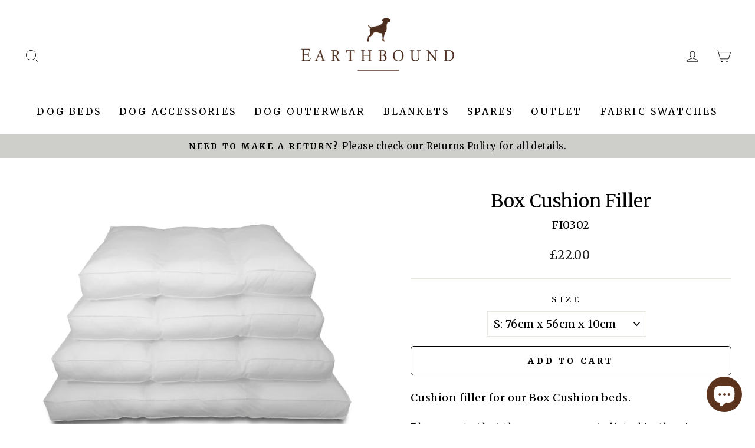

--- FILE ---
content_type: text/html; charset=utf-8
request_url: https://www.earthbounduk.com/products/box-cushion-filler
body_size: 63654
content:
<!doctype html>
<html class="no-js" lang="en" dir="ltr">
<head>


  <meta charset="utf-8">
  <meta http-equiv="X-UA-Compatible" content="IE=edge,chrome=1">
  <meta name="viewport" content="width=device-width,initial-scale=1">
  <meta name="theme-color" content="#4e2f1f">
  <link rel="canonical" href="https://www.earthbounduk.com/products/box-cushion-filler">
  <link rel="preconnect" href="https://cdn.shopify.com">
  <link rel="preconnect" href="https://fonts.shopifycdn.com">
  <link rel="dns-prefetch" href="https://productreviews.shopifycdn.com">
  <link rel="dns-prefetch" href="https://ajax.googleapis.com">
  <link rel="dns-prefetch" href="https://maps.googleapis.com">
  <link rel="dns-prefetch" href="https://maps.gstatic.com"><link rel="shortcut icon" href="//www.earthbounduk.com/cdn/shop/files/Earthbound_NEW_Logo_-_favicon_32x32.png?v=1678380948" type="image/png" /><title>Earthbound Box Cushion Filler
&ndash; Earthbound UK
</title>
<meta name="description" content="Earthbound replaceable Cushion filler for our Box Dog Cushion beds."><meta property="og:site_name" content="Earthbound UK">
  <meta property="og:url" content="https://www.earthbounduk.com/products/box-cushion-filler">
  <meta property="og:title" content="Box Cushion Filler">
  <meta property="og:type" content="product">
  <meta property="og:description" content="Earthbound replaceable Cushion filler for our Box Dog Cushion beds."><meta property="og:image" content="http://www.earthbounduk.com/cdn/shop/products/FI03-BoxCushionFiller_db6d8246-1000-49d5-8e00-9575e00cc453.png?v=1659953560">
    <meta property="og:image:secure_url" content="https://www.earthbounduk.com/cdn/shop/products/FI03-BoxCushionFiller_db6d8246-1000-49d5-8e00-9575e00cc453.png?v=1659953560">
    <meta property="og:image:width" content="3550">
    <meta property="og:image:height" content="2791"><meta name="twitter:site" content="@">
  <meta name="twitter:card" content="summary_large_image">
  <meta name="twitter:title" content="Box Cushion Filler">
  <meta name="twitter:description" content="Earthbound replaceable Cushion filler for our Box Dog Cushion beds.">
<style data-shopify>@font-face {
  font-family: Merriweather;
  font-weight: 400;
  font-style: normal;
  font-display: swap;
  src: url("//www.earthbounduk.com/cdn/fonts/merriweather/merriweather_n4.349a72bc63b970a8b7f00dc33f5bda2ec52f79cc.woff2") format("woff2"),
       url("//www.earthbounduk.com/cdn/fonts/merriweather/merriweather_n4.5a396c75a89c25b516c9d3cb026490795288d821.woff") format("woff");
}

  @font-face {
  font-family: Merriweather;
  font-weight: 400;
  font-style: normal;
  font-display: swap;
  src: url("//www.earthbounduk.com/cdn/fonts/merriweather/merriweather_n4.349a72bc63b970a8b7f00dc33f5bda2ec52f79cc.woff2") format("woff2"),
       url("//www.earthbounduk.com/cdn/fonts/merriweather/merriweather_n4.5a396c75a89c25b516c9d3cb026490795288d821.woff") format("woff");
}


  @font-face {
  font-family: Merriweather;
  font-weight: 600;
  font-style: normal;
  font-display: swap;
  src: url("//www.earthbounduk.com/cdn/fonts/merriweather/merriweather_n6.82bc6d87b680213711c5072b50cd1af8bff284e0.woff2") format("woff2"),
       url("//www.earthbounduk.com/cdn/fonts/merriweather/merriweather_n6.cebe20d16fc36d803dd3e0a65f3ba958ff58f417.woff") format("woff");
}

  @font-face {
  font-family: Merriweather;
  font-weight: 400;
  font-style: italic;
  font-display: swap;
  src: url("//www.earthbounduk.com/cdn/fonts/merriweather/merriweather_i4.f5b9cf70acd5cd4d838a0ca60bf8178b62cb1301.woff2") format("woff2"),
       url("//www.earthbounduk.com/cdn/fonts/merriweather/merriweather_i4.946cfa27ccfc2ba1850f3e8d4115a49e1be34578.woff") format("woff");
}

  @font-face {
  font-family: Merriweather;
  font-weight: 600;
  font-style: italic;
  font-display: swap;
  src: url("//www.earthbounduk.com/cdn/fonts/merriweather/merriweather_i6.ed4f74c6bd09efb885b7a4d802c1a8b80d08cadd.woff2") format("woff2"),
       url("//www.earthbounduk.com/cdn/fonts/merriweather/merriweather_i6.24f6674b7e5bfa9fe805a221a4f20bcc9b40626e.woff") format("woff");
}

</style><link href="//www.earthbounduk.com/cdn/shop/t/35/assets/theme.css?v=52172530462193853151752211574" rel="stylesheet" type="text/css" media="all" />
<style data-shopify>:root {
    --typeHeaderPrimary: Merriweather;
    --typeHeaderFallback: serif;
    --typeHeaderSize: 36px;
    --typeHeaderWeight: 400;
    --typeHeaderLineHeight: 1.2;
    --typeHeaderSpacing: 0.0em;

    --typeBasePrimary:Merriweather;
    --typeBaseFallback:serif;
    --typeBaseSize: 18px;
    --typeBaseWeight: 400;
    --typeBaseSpacing: 0.025em;
    --typeBaseLineHeight: 1.4;

    --typeCollectionTitle: 20px;

    --iconWeight: 2px;
    --iconLinecaps: miter;

    
      --buttonRadius: 0px;
    

    --colorGridOverlayOpacity: 0.1;
  }

  .placeholder-content {
    background-image: linear-gradient(100deg, #ffffff 40%, #f7f7f7 63%, #ffffff 79%);
  }</style><script>
    document.documentElement.className = document.documentElement.className.replace('no-js', 'js');

    window.theme = window.theme || {};
    theme.routes = {
      home: "/",
      cart: "/cart.js",
      cartPage: "/cart",
      cartAdd: "/cart/add.js",
      cartChange: "/cart/change.js",
      search: "/search"
    };
    theme.strings = {
      soldOut: "Sold Out",
      unavailable: "Unavailable",
      inStockLabel: "In stock, ready to ship",
      stockLabel: "Low stock - [count] items left",
      willNotShipUntil: "Ready to ship [date]",
      willBeInStockAfter: "Back in stock [date]",
      waitingForStock: "Inventory on the way",
      savePrice: "Save [saved_amount]",
      cartEmpty: "Your cart is currently empty.",
      cartTermsConfirmation: "You must agree with the terms and conditions of sales to check out",
      searchCollections: "Collections:",
      searchPages: "Pages:",
      searchArticles: "Articles:"
    };
    theme.settings = {
      dynamicVariantsEnable: true,
      cartType: "drawer",
      isCustomerTemplate: false,
      moneyFormat: "£{{amount}}",
      saveType: "percent",
      productImageSize: "natural",
      productImageCover: false,
      predictiveSearch: true,
      predictiveSearchType: "product",
      quickView: false,
      themeName: 'Impulse',
      themeVersion: "6.0.1"
    };
  </script>

  <script type='text/javascript' src='/apps/wlm/js/wlm-1.1.js?v=2.0'></script>


 
 









<style type="text/css">.wlm-message-pnf{text-align:center}#wlm-pwd-form{padding:30px 0;text-align:center}#wlm-wrapper{display:inline-block}#wlm-pwd-error{display:none;color:#FB8077;text-align:left;margin-top:10px;font-size:1.3rem}#wlm-pwd-error.wlm-error{border:1px solid #FB8077}#wlm-pwd-form-button{display:inline-block !important;height:auto !important;padding:8px 15px !important;background:black;border-radius:0 !important;color:#fff !important;text-decoration:none !important;vertical-align:top}.wlm-instantclick-fix,.wlm-item-selector{position:absolute;z-index:-999;display:none;height:0;width:0;font-size:0;line-height:0}#wlm-pwd-msg{margin-bottom:20px;text-align:left}#wlm-pwd-msg>p{margin-top:0;margin-bottom:0}.wlm-form-holder{display:flex}#wlm-pwd{border-color:black;border-width:1px;border-right:0;padding:0 10px}#wlm-pwd:focus-visible{outline:0}</style>





















































<script type='text/javascript'>
wlm.arrHideLinks.push('a[href$="/collections/dachshund-wax-dog-coats"],a[href*="/collections/dachshund-wax-dog-coats/"],a[href*="/collections/dachshund-wax-dog-coats?"],a[href*="/collections/dachshund-wax-dog-coats#"],a[href$="/collections/wax-dog-coats"],a[href*="/collections/wax-dog-coats/"],a[href*="/collections/wax-dog-coats?"],a[href*="/collections/wax-dog-coats#"],a[href$="/collections/dachshund-tweed-dog-coats"],a[href*="/collections/dachshund-tweed-dog-coats/"],a[href*="/collections/dachshund-tweed-dog-coats?"],a[href*="/collections/dachshund-tweed-dog-coats#"],a[href$="/collections/trade"],a[href*="/collections/trade/"],a[href*="/collections/trade?"],a[href*="/collections/trade#"],a[href$="/collections/dog-coats"],a[href*="/collections/dog-coats/"],a[href*="/collections/dog-coats?"],a[href*="/collections/dog-coats#"],a[href$="/collections/outlet-rectangular-beds"],a[href*="/collections/outlet-rectangular-beds/"],a[href*="/collections/outlet-rectangular-beds?"],a[href*="/collections/outlet-rectangular-beds#"],a[href$="/collections/outlet-oval-bone-beds"],a[href*="/collections/outlet-oval-bone-beds/"],a[href*="/collections/outlet-oval-bone-beds?"],a[href*="/collections/outlet-oval-bone-beds#"]');
</script><style type='text/css' class='wlm-auto-hl-styles'>a[href$="/collections/dachshund-wax-dog-coats"],a[href*="/collections/dachshund-wax-dog-coats/"],a[href*="/collections/dachshund-wax-dog-coats?"],a[href*="/collections/dachshund-wax-dog-coats#"],a[href$="/collections/wax-dog-coats"],a[href*="/collections/wax-dog-coats/"],a[href*="/collections/wax-dog-coats?"],a[href*="/collections/wax-dog-coats#"],a[href$="/collections/dachshund-tweed-dog-coats"],a[href*="/collections/dachshund-tweed-dog-coats/"],a[href*="/collections/dachshund-tweed-dog-coats?"],a[href*="/collections/dachshund-tweed-dog-coats#"],a[href$="/collections/trade"],a[href*="/collections/trade/"],a[href*="/collections/trade?"],a[href*="/collections/trade#"],a[href$="/collections/dog-coats"],a[href*="/collections/dog-coats/"],a[href*="/collections/dog-coats?"],a[href*="/collections/dog-coats#"],a[href$="/collections/outlet-rectangular-beds"],a[href*="/collections/outlet-rectangular-beds/"],a[href*="/collections/outlet-rectangular-beds?"],a[href*="/collections/outlet-rectangular-beds#"],a[href$="/collections/outlet-oval-bone-beds"],a[href*="/collections/outlet-oval-bone-beds/"],a[href*="/collections/outlet-oval-bone-beds?"],a[href*="/collections/outlet-oval-bone-beds#"]{ display: none !important; }</style>






<script type='text/javascript'>

wlm.navigateByLocation();

wlm.jq(document).ready(function(){
wlm.removeLinks();
});
</script>


<script>window.performance && window.performance.mark && window.performance.mark('shopify.content_for_header.start');</script><meta name="google-site-verification" content="AHwfPQ8wVb0FWM5yLH5HUauC3g3qalV4lxYTXH2PKJY">
<meta name="facebook-domain-verification" content="avhadk1asznxdzd778gg3o4232jcm8">
<meta id="shopify-digital-wallet" name="shopify-digital-wallet" content="/53236957355/digital_wallets/dialog">
<meta name="shopify-checkout-api-token" content="26ddc6a5d86bfe3040e20d264f30587f">
<meta id="in-context-paypal-metadata" data-shop-id="53236957355" data-venmo-supported="false" data-environment="production" data-locale="en_US" data-paypal-v4="true" data-currency="GBP">
<link rel="alternate" type="application/json+oembed" href="https://www.earthbounduk.com/products/box-cushion-filler.oembed">
<script async="async" src="/checkouts/internal/preloads.js?locale=en-GB"></script>
<link rel="preconnect" href="https://shop.app" crossorigin="anonymous">
<script async="async" src="https://shop.app/checkouts/internal/preloads.js?locale=en-GB&shop_id=53236957355" crossorigin="anonymous"></script>
<script id="apple-pay-shop-capabilities" type="application/json">{"shopId":53236957355,"countryCode":"GB","currencyCode":"GBP","merchantCapabilities":["supports3DS"],"merchantId":"gid:\/\/shopify\/Shop\/53236957355","merchantName":"Earthbound UK","requiredBillingContactFields":["postalAddress","email","phone"],"requiredShippingContactFields":["postalAddress","email","phone"],"shippingType":"shipping","supportedNetworks":["visa","maestro","masterCard","discover","elo"],"total":{"type":"pending","label":"Earthbound UK","amount":"1.00"},"shopifyPaymentsEnabled":true,"supportsSubscriptions":true}</script>
<script id="shopify-features" type="application/json">{"accessToken":"26ddc6a5d86bfe3040e20d264f30587f","betas":["rich-media-storefront-analytics"],"domain":"www.earthbounduk.com","predictiveSearch":true,"shopId":53236957355,"locale":"en"}</script>
<script>var Shopify = Shopify || {};
Shopify.shop = "earthboundstore.myshopify.com";
Shopify.locale = "en";
Shopify.currency = {"active":"GBP","rate":"1.0"};
Shopify.country = "GB";
Shopify.theme = {"name":"Impulse -- WPD_BDR","id":138248323243,"schema_name":"Impulse","schema_version":"6.0.1","theme_store_id":857,"role":"main"};
Shopify.theme.handle = "null";
Shopify.theme.style = {"id":null,"handle":null};
Shopify.cdnHost = "www.earthbounduk.com/cdn";
Shopify.routes = Shopify.routes || {};
Shopify.routes.root = "/";</script>
<script type="module">!function(o){(o.Shopify=o.Shopify||{}).modules=!0}(window);</script>
<script>!function(o){function n(){var o=[];function n(){o.push(Array.prototype.slice.apply(arguments))}return n.q=o,n}var t=o.Shopify=o.Shopify||{};t.loadFeatures=n(),t.autoloadFeatures=n()}(window);</script>
<script>
  window.ShopifyPay = window.ShopifyPay || {};
  window.ShopifyPay.apiHost = "shop.app\/pay";
  window.ShopifyPay.redirectState = null;
</script>
<script id="shop-js-analytics" type="application/json">{"pageType":"product"}</script>
<script defer="defer" async type="module" src="//www.earthbounduk.com/cdn/shopifycloud/shop-js/modules/v2/client.init-shop-cart-sync_BT-GjEfc.en.esm.js"></script>
<script defer="defer" async type="module" src="//www.earthbounduk.com/cdn/shopifycloud/shop-js/modules/v2/chunk.common_D58fp_Oc.esm.js"></script>
<script defer="defer" async type="module" src="//www.earthbounduk.com/cdn/shopifycloud/shop-js/modules/v2/chunk.modal_xMitdFEc.esm.js"></script>
<script type="module">
  await import("//www.earthbounduk.com/cdn/shopifycloud/shop-js/modules/v2/client.init-shop-cart-sync_BT-GjEfc.en.esm.js");
await import("//www.earthbounduk.com/cdn/shopifycloud/shop-js/modules/v2/chunk.common_D58fp_Oc.esm.js");
await import("//www.earthbounduk.com/cdn/shopifycloud/shop-js/modules/v2/chunk.modal_xMitdFEc.esm.js");

  window.Shopify.SignInWithShop?.initShopCartSync?.({"fedCMEnabled":true,"windoidEnabled":true});

</script>
<script>
  window.Shopify = window.Shopify || {};
  if (!window.Shopify.featureAssets) window.Shopify.featureAssets = {};
  window.Shopify.featureAssets['shop-js'] = {"shop-cart-sync":["modules/v2/client.shop-cart-sync_DZOKe7Ll.en.esm.js","modules/v2/chunk.common_D58fp_Oc.esm.js","modules/v2/chunk.modal_xMitdFEc.esm.js"],"init-fed-cm":["modules/v2/client.init-fed-cm_B6oLuCjv.en.esm.js","modules/v2/chunk.common_D58fp_Oc.esm.js","modules/v2/chunk.modal_xMitdFEc.esm.js"],"shop-cash-offers":["modules/v2/client.shop-cash-offers_D2sdYoxE.en.esm.js","modules/v2/chunk.common_D58fp_Oc.esm.js","modules/v2/chunk.modal_xMitdFEc.esm.js"],"shop-login-button":["modules/v2/client.shop-login-button_QeVjl5Y3.en.esm.js","modules/v2/chunk.common_D58fp_Oc.esm.js","modules/v2/chunk.modal_xMitdFEc.esm.js"],"pay-button":["modules/v2/client.pay-button_DXTOsIq6.en.esm.js","modules/v2/chunk.common_D58fp_Oc.esm.js","modules/v2/chunk.modal_xMitdFEc.esm.js"],"shop-button":["modules/v2/client.shop-button_DQZHx9pm.en.esm.js","modules/v2/chunk.common_D58fp_Oc.esm.js","modules/v2/chunk.modal_xMitdFEc.esm.js"],"avatar":["modules/v2/client.avatar_BTnouDA3.en.esm.js"],"init-windoid":["modules/v2/client.init-windoid_CR1B-cfM.en.esm.js","modules/v2/chunk.common_D58fp_Oc.esm.js","modules/v2/chunk.modal_xMitdFEc.esm.js"],"init-shop-for-new-customer-accounts":["modules/v2/client.init-shop-for-new-customer-accounts_C_vY_xzh.en.esm.js","modules/v2/client.shop-login-button_QeVjl5Y3.en.esm.js","modules/v2/chunk.common_D58fp_Oc.esm.js","modules/v2/chunk.modal_xMitdFEc.esm.js"],"init-shop-email-lookup-coordinator":["modules/v2/client.init-shop-email-lookup-coordinator_BI7n9ZSv.en.esm.js","modules/v2/chunk.common_D58fp_Oc.esm.js","modules/v2/chunk.modal_xMitdFEc.esm.js"],"init-shop-cart-sync":["modules/v2/client.init-shop-cart-sync_BT-GjEfc.en.esm.js","modules/v2/chunk.common_D58fp_Oc.esm.js","modules/v2/chunk.modal_xMitdFEc.esm.js"],"shop-toast-manager":["modules/v2/client.shop-toast-manager_DiYdP3xc.en.esm.js","modules/v2/chunk.common_D58fp_Oc.esm.js","modules/v2/chunk.modal_xMitdFEc.esm.js"],"init-customer-accounts":["modules/v2/client.init-customer-accounts_D9ZNqS-Q.en.esm.js","modules/v2/client.shop-login-button_QeVjl5Y3.en.esm.js","modules/v2/chunk.common_D58fp_Oc.esm.js","modules/v2/chunk.modal_xMitdFEc.esm.js"],"init-customer-accounts-sign-up":["modules/v2/client.init-customer-accounts-sign-up_iGw4briv.en.esm.js","modules/v2/client.shop-login-button_QeVjl5Y3.en.esm.js","modules/v2/chunk.common_D58fp_Oc.esm.js","modules/v2/chunk.modal_xMitdFEc.esm.js"],"shop-follow-button":["modules/v2/client.shop-follow-button_CqMgW2wH.en.esm.js","modules/v2/chunk.common_D58fp_Oc.esm.js","modules/v2/chunk.modal_xMitdFEc.esm.js"],"checkout-modal":["modules/v2/client.checkout-modal_xHeaAweL.en.esm.js","modules/v2/chunk.common_D58fp_Oc.esm.js","modules/v2/chunk.modal_xMitdFEc.esm.js"],"shop-login":["modules/v2/client.shop-login_D91U-Q7h.en.esm.js","modules/v2/chunk.common_D58fp_Oc.esm.js","modules/v2/chunk.modal_xMitdFEc.esm.js"],"lead-capture":["modules/v2/client.lead-capture_BJmE1dJe.en.esm.js","modules/v2/chunk.common_D58fp_Oc.esm.js","modules/v2/chunk.modal_xMitdFEc.esm.js"],"payment-terms":["modules/v2/client.payment-terms_Ci9AEqFq.en.esm.js","modules/v2/chunk.common_D58fp_Oc.esm.js","modules/v2/chunk.modal_xMitdFEc.esm.js"]};
</script>
<script>(function() {
  var isLoaded = false;
  function asyncLoad() {
    if (isLoaded) return;
    isLoaded = true;
    var urls = ["https:\/\/storage.nfcube.com\/instafeed-1e8432fc0a290e30cbbe7066cde440eb.js?shop=earthboundstore.myshopify.com","https:\/\/ecommplugins-scripts.trustpilot.com\/v2.1\/js\/header.min.js?settings=eyJrZXkiOiJzaW05WkxiUjk2ZmVuVVRTIiwicyI6InNrdSJ9\u0026shop=earthboundstore.myshopify.com","https:\/\/ecommplugins-scripts.trustpilot.com\/v2.1\/js\/success.min.js?settings=eyJrZXkiOiJzaW05WkxiUjk2ZmVuVVRTIiwicyI6InNrdSIsInQiOlsib3JkZXJzL2Z1bGZpbGxlZCJdLCJ2IjoiIiwiYSI6IiJ9\u0026shop=earthboundstore.myshopify.com","https:\/\/ecommplugins-trustboxsettings.trustpilot.com\/earthboundstore.myshopify.com.js?settings=1739444589844\u0026shop=earthboundstore.myshopify.com","https:\/\/widget.trustpilot.com\/bootstrap\/v5\/tp.widget.sync.bootstrap.min.js?shop=earthboundstore.myshopify.com","https:\/\/widget.trustpilot.com\/bootstrap\/v5\/tp.widget.sync.bootstrap.min.js?shop=earthboundstore.myshopify.com","https:\/\/chimpstatic.com\/mcjs-connected\/js\/users\/0c1abfdda4aec52480c683738\/839358629d10c692bfecde9e6.js?shop=earthboundstore.myshopify.com","https:\/\/omnisnippet1.com\/platforms\/shopify.js?source=scriptTag\u0026v=2025-05-15T08\u0026shop=earthboundstore.myshopify.com"];
    for (var i = 0; i < urls.length; i++) {
      var s = document.createElement('script');
      s.type = 'text/javascript';
      s.async = true;
      s.src = urls[i];
      var x = document.getElementsByTagName('script')[0];
      x.parentNode.insertBefore(s, x);
    }
  };
  if(window.attachEvent) {
    window.attachEvent('onload', asyncLoad);
  } else {
    window.addEventListener('load', asyncLoad, false);
  }
})();</script>
<script id="__st">var __st={"a":53236957355,"offset":0,"reqid":"52a1acd3-9b2b-4c23-89e5-2737618a56bc-1769230227","pageurl":"www.earthbounduk.com\/products\/box-cushion-filler","u":"e3bdc20a1be2","p":"product","rtyp":"product","rid":7236911726763};</script>
<script>window.ShopifyPaypalV4VisibilityTracking = true;</script>
<script id="captcha-bootstrap">!function(){'use strict';const t='contact',e='account',n='new_comment',o=[[t,t],['blogs',n],['comments',n],[t,'customer']],c=[[e,'customer_login'],[e,'guest_login'],[e,'recover_customer_password'],[e,'create_customer']],r=t=>t.map((([t,e])=>`form[action*='/${t}']:not([data-nocaptcha='true']) input[name='form_type'][value='${e}']`)).join(','),a=t=>()=>t?[...document.querySelectorAll(t)].map((t=>t.form)):[];function s(){const t=[...o],e=r(t);return a(e)}const i='password',u='form_key',d=['recaptcha-v3-token','g-recaptcha-response','h-captcha-response',i],f=()=>{try{return window.sessionStorage}catch{return}},m='__shopify_v',_=t=>t.elements[u];function p(t,e,n=!1){try{const o=window.sessionStorage,c=JSON.parse(o.getItem(e)),{data:r}=function(t){const{data:e,action:n}=t;return t[m]||n?{data:e,action:n}:{data:t,action:n}}(c);for(const[e,n]of Object.entries(r))t.elements[e]&&(t.elements[e].value=n);n&&o.removeItem(e)}catch(o){console.error('form repopulation failed',{error:o})}}const l='form_type',E='cptcha';function T(t){t.dataset[E]=!0}const w=window,h=w.document,L='Shopify',v='ce_forms',y='captcha';let A=!1;((t,e)=>{const n=(g='f06e6c50-85a8-45c8-87d0-21a2b65856fe',I='https://cdn.shopify.com/shopifycloud/storefront-forms-hcaptcha/ce_storefront_forms_captcha_hcaptcha.v1.5.2.iife.js',D={infoText:'Protected by hCaptcha',privacyText:'Privacy',termsText:'Terms'},(t,e,n)=>{const o=w[L][v],c=o.bindForm;if(c)return c(t,g,e,D).then(n);var r;o.q.push([[t,g,e,D],n]),r=I,A||(h.body.append(Object.assign(h.createElement('script'),{id:'captcha-provider',async:!0,src:r})),A=!0)});var g,I,D;w[L]=w[L]||{},w[L][v]=w[L][v]||{},w[L][v].q=[],w[L][y]=w[L][y]||{},w[L][y].protect=function(t,e){n(t,void 0,e),T(t)},Object.freeze(w[L][y]),function(t,e,n,w,h,L){const[v,y,A,g]=function(t,e,n){const i=e?o:[],u=t?c:[],d=[...i,...u],f=r(d),m=r(i),_=r(d.filter((([t,e])=>n.includes(e))));return[a(f),a(m),a(_),s()]}(w,h,L),I=t=>{const e=t.target;return e instanceof HTMLFormElement?e:e&&e.form},D=t=>v().includes(t);t.addEventListener('submit',(t=>{const e=I(t);if(!e)return;const n=D(e)&&!e.dataset.hcaptchaBound&&!e.dataset.recaptchaBound,o=_(e),c=g().includes(e)&&(!o||!o.value);(n||c)&&t.preventDefault(),c&&!n&&(function(t){try{if(!f())return;!function(t){const e=f();if(!e)return;const n=_(t);if(!n)return;const o=n.value;o&&e.removeItem(o)}(t);const e=Array.from(Array(32),(()=>Math.random().toString(36)[2])).join('');!function(t,e){_(t)||t.append(Object.assign(document.createElement('input'),{type:'hidden',name:u})),t.elements[u].value=e}(t,e),function(t,e){const n=f();if(!n)return;const o=[...t.querySelectorAll(`input[type='${i}']`)].map((({name:t})=>t)),c=[...d,...o],r={};for(const[a,s]of new FormData(t).entries())c.includes(a)||(r[a]=s);n.setItem(e,JSON.stringify({[m]:1,action:t.action,data:r}))}(t,e)}catch(e){console.error('failed to persist form',e)}}(e),e.submit())}));const S=(t,e)=>{t&&!t.dataset[E]&&(n(t,e.some((e=>e===t))),T(t))};for(const o of['focusin','change'])t.addEventListener(o,(t=>{const e=I(t);D(e)&&S(e,y())}));const B=e.get('form_key'),M=e.get(l),P=B&&M;t.addEventListener('DOMContentLoaded',(()=>{const t=y();if(P)for(const e of t)e.elements[l].value===M&&p(e,B);[...new Set([...A(),...v().filter((t=>'true'===t.dataset.shopifyCaptcha))])].forEach((e=>S(e,t)))}))}(h,new URLSearchParams(w.location.search),n,t,e,['guest_login'])})(!0,!0)}();</script>
<script integrity="sha256-4kQ18oKyAcykRKYeNunJcIwy7WH5gtpwJnB7kiuLZ1E=" data-source-attribution="shopify.loadfeatures" defer="defer" src="//www.earthbounduk.com/cdn/shopifycloud/storefront/assets/storefront/load_feature-a0a9edcb.js" crossorigin="anonymous"></script>
<script crossorigin="anonymous" defer="defer" src="//www.earthbounduk.com/cdn/shopifycloud/storefront/assets/shopify_pay/storefront-65b4c6d7.js?v=20250812"></script>
<script data-source-attribution="shopify.dynamic_checkout.dynamic.init">var Shopify=Shopify||{};Shopify.PaymentButton=Shopify.PaymentButton||{isStorefrontPortableWallets:!0,init:function(){window.Shopify.PaymentButton.init=function(){};var t=document.createElement("script");t.src="https://www.earthbounduk.com/cdn/shopifycloud/portable-wallets/latest/portable-wallets.en.js",t.type="module",document.head.appendChild(t)}};
</script>
<script data-source-attribution="shopify.dynamic_checkout.buyer_consent">
  function portableWalletsHideBuyerConsent(e){var t=document.getElementById("shopify-buyer-consent"),n=document.getElementById("shopify-subscription-policy-button");t&&n&&(t.classList.add("hidden"),t.setAttribute("aria-hidden","true"),n.removeEventListener("click",e))}function portableWalletsShowBuyerConsent(e){var t=document.getElementById("shopify-buyer-consent"),n=document.getElementById("shopify-subscription-policy-button");t&&n&&(t.classList.remove("hidden"),t.removeAttribute("aria-hidden"),n.addEventListener("click",e))}window.Shopify?.PaymentButton&&(window.Shopify.PaymentButton.hideBuyerConsent=portableWalletsHideBuyerConsent,window.Shopify.PaymentButton.showBuyerConsent=portableWalletsShowBuyerConsent);
</script>
<script>
  function portableWalletsCleanup(e){e&&e.src&&console.error("Failed to load portable wallets script "+e.src);var t=document.querySelectorAll("shopify-accelerated-checkout .shopify-payment-button__skeleton, shopify-accelerated-checkout-cart .wallet-cart-button__skeleton"),e=document.getElementById("shopify-buyer-consent");for(let e=0;e<t.length;e++)t[e].remove();e&&e.remove()}function portableWalletsNotLoadedAsModule(e){e instanceof ErrorEvent&&"string"==typeof e.message&&e.message.includes("import.meta")&&"string"==typeof e.filename&&e.filename.includes("portable-wallets")&&(window.removeEventListener("error",portableWalletsNotLoadedAsModule),window.Shopify.PaymentButton.failedToLoad=e,"loading"===document.readyState?document.addEventListener("DOMContentLoaded",window.Shopify.PaymentButton.init):window.Shopify.PaymentButton.init())}window.addEventListener("error",portableWalletsNotLoadedAsModule);
</script>

<script type="module" src="https://www.earthbounduk.com/cdn/shopifycloud/portable-wallets/latest/portable-wallets.en.js" onError="portableWalletsCleanup(this)" crossorigin="anonymous"></script>
<script nomodule>
  document.addEventListener("DOMContentLoaded", portableWalletsCleanup);
</script>

<script id='scb4127' type='text/javascript' async='' src='https://www.earthbounduk.com/cdn/shopifycloud/privacy-banner/storefront-banner.js'></script><link id="shopify-accelerated-checkout-styles" rel="stylesheet" media="screen" href="https://www.earthbounduk.com/cdn/shopifycloud/portable-wallets/latest/accelerated-checkout-backwards-compat.css" crossorigin="anonymous">
<style id="shopify-accelerated-checkout-cart">
        #shopify-buyer-consent {
  margin-top: 1em;
  display: inline-block;
  width: 100%;
}

#shopify-buyer-consent.hidden {
  display: none;
}

#shopify-subscription-policy-button {
  background: none;
  border: none;
  padding: 0;
  text-decoration: underline;
  font-size: inherit;
  cursor: pointer;
}

#shopify-subscription-policy-button::before {
  box-shadow: none;
}

      </style>

<script>window.performance && window.performance.mark && window.performance.mark('shopify.content_for_header.end');</script>

  <script src="//www.earthbounduk.com/cdn/shop/t/35/assets/vendor-scripts-v11.js" defer="defer"></script><link rel="stylesheet" href="//www.earthbounduk.com/cdn/shop/t/35/assets/country-flags.css"><script src="//www.earthbounduk.com/cdn/shop/t/35/assets/theme.js?v=119603443533452102081740497962" defer="defer"></script>

  <style>
    [data-essential-upsell-element="title"] {
      text-align: left!important;
    }
  </style>

  <!-- Hotjar Tracking Code for Earthbound -->
<script>
    (function(h,o,t,j,a,r){
        h.hj=h.hj||function(){(h.hj.q=h.hj.q||[]).push(arguments)};
        h._hjSettings={hjid:6376441,hjsv:6};
        a=o.getElementsByTagName('head')[0];
        r=o.createElement('script');r.async=1;
        r.src=t+h._hjSettings.hjid+j+h._hjSettings.hjsv;
        a.appendChild(r);
    })(window,document,'https://static.hotjar.com/c/hotjar-','.js?sv=');
</script>
<!-- BEGIN app block: shopify://apps/wsh-wholesale-pricing/blocks/app-embed/94cbfa01-7191-4bb2-bcd8-b519b9b3bd06 --><script>

  window.wpdExtensionIsProductPage = {"id":7236911726763,"title":"Box Cushion Filler","handle":"box-cushion-filler","description":"\u003cp\u003eCushion filler for our Box Cushion beds.\u003c\/p\u003e\n\u003cp\u003ePlease note that the measurements listed in the size drop-down menu for the filler cushions reflect the actual bed dimensions. Our filler cushions are designed to be slightly larger (by a few centimetres) than the cover it is intended for, ensuring a snug and comfortable fit. They are expertly crafted by hand and generously filled, causing them to expand slightly in size, but rest assured, they will fit the covers just right.\u003c\/p\u003e","published_at":"2022-02-15T13:24:54+00:00","created_at":"2022-02-15T13:19:12+00:00","vendor":"Earthbound","type":"Spares","tags":["Inner_Fillers"],"price":2200,"price_min":2200,"price_max":3800,"available":true,"price_varies":true,"compare_at_price":null,"compare_at_price_min":0,"compare_at_price_max":0,"compare_at_price_varies":false,"variants":[{"id":41520739811499,"title":"S: 76cm x 56cm x 10cm","option1":"S: 76cm x 56cm x 10cm","option2":null,"option3":null,"sku":"FI0302","requires_shipping":true,"taxable":true,"featured_image":{"id":32555250352299,"product_id":7236911726763,"position":1,"created_at":"2022-08-08T11:12:37+01:00","updated_at":"2022-08-08T11:12:40+01:00","alt":"replaceable inner fillers for box dog cushion","width":3550,"height":2791,"src":"\/\/www.earthbounduk.com\/cdn\/shop\/products\/FI03-BoxCushionFiller_db6d8246-1000-49d5-8e00-9575e00cc453.png?v=1659953560","variant_ids":[41520739811499,43335383548075,43335383580843,43335383613611]},"available":true,"name":"Box Cushion Filler - S: 76cm x 56cm x 10cm","public_title":"S: 76cm x 56cm x 10cm","options":["S: 76cm x 56cm x 10cm"],"price":2200,"weight":1600,"compare_at_price":null,"inventory_management":"shopify","barcode":"5055521430718","featured_media":{"alt":"replaceable inner fillers for box dog cushion","id":24932064755883,"position":1,"preview_image":{"aspect_ratio":1.272,"height":2791,"width":3550,"src":"\/\/www.earthbounduk.com\/cdn\/shop\/products\/FI03-BoxCushionFiller_db6d8246-1000-49d5-8e00-9575e00cc453.png?v=1659953560"}},"requires_selling_plan":false,"selling_plan_allocations":[]},{"id":43335383548075,"title":"M: 88cm x 63cm x 10cm","option1":"M: 88cm x 63cm x 10cm","option2":null,"option3":null,"sku":"FI0303","requires_shipping":true,"taxable":true,"featured_image":{"id":32555250352299,"product_id":7236911726763,"position":1,"created_at":"2022-08-08T11:12:37+01:00","updated_at":"2022-08-08T11:12:40+01:00","alt":"replaceable inner fillers for box dog cushion","width":3550,"height":2791,"src":"\/\/www.earthbounduk.com\/cdn\/shop\/products\/FI03-BoxCushionFiller_db6d8246-1000-49d5-8e00-9575e00cc453.png?v=1659953560","variant_ids":[41520739811499,43335383548075,43335383580843,43335383613611]},"available":true,"name":"Box Cushion Filler - M: 88cm x 63cm x 10cm","public_title":"M: 88cm x 63cm x 10cm","options":["M: 88cm x 63cm x 10cm"],"price":2900,"weight":2300,"compare_at_price":null,"inventory_management":"shopify","barcode":"5055521430725","featured_media":{"alt":"replaceable inner fillers for box dog cushion","id":24932064755883,"position":1,"preview_image":{"aspect_ratio":1.272,"height":2791,"width":3550,"src":"\/\/www.earthbounduk.com\/cdn\/shop\/products\/FI03-BoxCushionFiller_db6d8246-1000-49d5-8e00-9575e00cc453.png?v=1659953560"}},"requires_selling_plan":false,"selling_plan_allocations":[]},{"id":43335383580843,"title":"L: 100cm x 70cm x 10cm","option1":"L: 100cm x 70cm x 10cm","option2":null,"option3":null,"sku":"FI0304","requires_shipping":true,"taxable":true,"featured_image":{"id":32555250352299,"product_id":7236911726763,"position":1,"created_at":"2022-08-08T11:12:37+01:00","updated_at":"2022-08-08T11:12:40+01:00","alt":"replaceable inner fillers for box dog cushion","width":3550,"height":2791,"src":"\/\/www.earthbounduk.com\/cdn\/shop\/products\/FI03-BoxCushionFiller_db6d8246-1000-49d5-8e00-9575e00cc453.png?v=1659953560","variant_ids":[41520739811499,43335383548075,43335383580843,43335383613611]},"available":true,"name":"Box Cushion Filler - L: 100cm x 70cm x 10cm","public_title":"L: 100cm x 70cm x 10cm","options":["L: 100cm x 70cm x 10cm"],"price":3300,"weight":2600,"compare_at_price":null,"inventory_management":"shopify","barcode":"5055521430732","featured_media":{"alt":"replaceable inner fillers for box dog cushion","id":24932064755883,"position":1,"preview_image":{"aspect_ratio":1.272,"height":2791,"width":3550,"src":"\/\/www.earthbounduk.com\/cdn\/shop\/products\/FI03-BoxCushionFiller_db6d8246-1000-49d5-8e00-9575e00cc453.png?v=1659953560"}},"requires_selling_plan":false,"selling_plan_allocations":[]},{"id":43335383613611,"title":"XL: 110cm x 77cm x 10cm","option1":"XL: 110cm x 77cm x 10cm","option2":null,"option3":null,"sku":"FI0305","requires_shipping":true,"taxable":true,"featured_image":{"id":32555250352299,"product_id":7236911726763,"position":1,"created_at":"2022-08-08T11:12:37+01:00","updated_at":"2022-08-08T11:12:40+01:00","alt":"replaceable inner fillers for box dog cushion","width":3550,"height":2791,"src":"\/\/www.earthbounduk.com\/cdn\/shop\/products\/FI03-BoxCushionFiller_db6d8246-1000-49d5-8e00-9575e00cc453.png?v=1659953560","variant_ids":[41520739811499,43335383548075,43335383580843,43335383613611]},"available":true,"name":"Box Cushion Filler - XL: 110cm x 77cm x 10cm","public_title":"XL: 110cm x 77cm x 10cm","options":["XL: 110cm x 77cm x 10cm"],"price":3800,"weight":3300,"compare_at_price":null,"inventory_management":"shopify","barcode":"5055521430749","featured_media":{"alt":"replaceable inner fillers for box dog cushion","id":24932064755883,"position":1,"preview_image":{"aspect_ratio":1.272,"height":2791,"width":3550,"src":"\/\/www.earthbounduk.com\/cdn\/shop\/products\/FI03-BoxCushionFiller_db6d8246-1000-49d5-8e00-9575e00cc453.png?v=1659953560"}},"requires_selling_plan":false,"selling_plan_allocations":[]}],"images":["\/\/www.earthbounduk.com\/cdn\/shop\/products\/FI03-BoxCushionFiller_db6d8246-1000-49d5-8e00-9575e00cc453.png?v=1659953560"],"featured_image":"\/\/www.earthbounduk.com\/cdn\/shop\/products\/FI03-BoxCushionFiller_db6d8246-1000-49d5-8e00-9575e00cc453.png?v=1659953560","options":["Size"],"media":[{"alt":"replaceable inner fillers for box dog cushion","id":24932064755883,"position":1,"preview_image":{"aspect_ratio":1.272,"height":2791,"width":3550,"src":"\/\/www.earthbounduk.com\/cdn\/shop\/products\/FI03-BoxCushionFiller_db6d8246-1000-49d5-8e00-9575e00cc453.png?v=1659953560"},"aspect_ratio":1.272,"height":2791,"media_type":"image","src":"\/\/www.earthbounduk.com\/cdn\/shop\/products\/FI03-BoxCushionFiller_db6d8246-1000-49d5-8e00-9575e00cc453.png?v=1659953560","width":3550}],"requires_selling_plan":false,"selling_plan_groups":[],"content":"\u003cp\u003eCushion filler for our Box Cushion beds.\u003c\/p\u003e\n\u003cp\u003ePlease note that the measurements listed in the size drop-down menu for the filler cushions reflect the actual bed dimensions. Our filler cushions are designed to be slightly larger (by a few centimetres) than the cover it is intended for, ensuring a snug and comfortable fit. They are expertly crafted by hand and generously filled, causing them to expand slightly in size, but rest assured, they will fit the covers just right.\u003c\/p\u003e"};
  window.wpdExtensionIsProductPage.selected_or_first_available_variant = {"id":41520739811499,"title":"S: 76cm x 56cm x 10cm","option1":"S: 76cm x 56cm x 10cm","option2":null,"option3":null,"sku":"FI0302","requires_shipping":true,"taxable":true,"featured_image":{"id":32555250352299,"product_id":7236911726763,"position":1,"created_at":"2022-08-08T11:12:37+01:00","updated_at":"2022-08-08T11:12:40+01:00","alt":"replaceable inner fillers for box dog cushion","width":3550,"height":2791,"src":"\/\/www.earthbounduk.com\/cdn\/shop\/products\/FI03-BoxCushionFiller_db6d8246-1000-49d5-8e00-9575e00cc453.png?v=1659953560","variant_ids":[41520739811499,43335383548075,43335383580843,43335383613611]},"available":true,"name":"Box Cushion Filler - S: 76cm x 56cm x 10cm","public_title":"S: 76cm x 56cm x 10cm","options":["S: 76cm x 56cm x 10cm"],"price":2200,"weight":1600,"compare_at_price":null,"inventory_management":"shopify","barcode":"5055521430718","featured_media":{"alt":"replaceable inner fillers for box dog cushion","id":24932064755883,"position":1,"preview_image":{"aspect_ratio":1.272,"height":2791,"width":3550,"src":"\/\/www.earthbounduk.com\/cdn\/shop\/products\/FI03-BoxCushionFiller_db6d8246-1000-49d5-8e00-9575e00cc453.png?v=1659953560"}},"requires_selling_plan":false,"selling_plan_allocations":[]};
  window.wpdExtensionProductCollectionIds = "300517261483,288072106155,669775757686";
;
window.wpdExtensionIsCartPage = false;

window.showCrossOutPrice = true;
window.WPDAppProxy = "/apps/wpdapp";


window.WPDMarketLocalization = "";
window.WPDMoneyFormat = "£{{amount}}";


	
	

  
  
  
  
	
  
    window.is_wcp_wholesale_customer = false;
  
  window.wcp_customer = {
      email: "",
      id: "",
      tags: null,
      default_address: null,
      tax_exempt: false
    };
  window.shopPermanentDomain = "earthboundstore.myshopify.com";
  window.wpdAPIRootUrl = "https://bdr.wholesalehelper.io/";
</script>





<!-- END app block --><!-- BEGIN app block: shopify://apps/klaviyo-email-marketing-sms/blocks/klaviyo-onsite-embed/2632fe16-c075-4321-a88b-50b567f42507 -->












  <script async src="https://static.klaviyo.com/onsite/js/UaxF3V/klaviyo.js?company_id=UaxF3V"></script>
  <script>!function(){if(!window.klaviyo){window._klOnsite=window._klOnsite||[];try{window.klaviyo=new Proxy({},{get:function(n,i){return"push"===i?function(){var n;(n=window._klOnsite).push.apply(n,arguments)}:function(){for(var n=arguments.length,o=new Array(n),w=0;w<n;w++)o[w]=arguments[w];var t="function"==typeof o[o.length-1]?o.pop():void 0,e=new Promise((function(n){window._klOnsite.push([i].concat(o,[function(i){t&&t(i),n(i)}]))}));return e}}})}catch(n){window.klaviyo=window.klaviyo||[],window.klaviyo.push=function(){var n;(n=window._klOnsite).push.apply(n,arguments)}}}}();</script>

  
    <script id="viewed_product">
      if (item == null) {
        var _learnq = _learnq || [];

        var MetafieldReviews = null
        var MetafieldYotpoRating = null
        var MetafieldYotpoCount = null
        var MetafieldLooxRating = null
        var MetafieldLooxCount = null
        var okendoProduct = null
        var okendoProductReviewCount = null
        var okendoProductReviewAverageValue = null
        try {
          // The following fields are used for Customer Hub recently viewed in order to add reviews.
          // This information is not part of __kla_viewed. Instead, it is part of __kla_viewed_reviewed_items
          MetafieldReviews = {};
          MetafieldYotpoRating = null
          MetafieldYotpoCount = null
          MetafieldLooxRating = null
          MetafieldLooxCount = null

          okendoProduct = null
          // If the okendo metafield is not legacy, it will error, which then requires the new json formatted data
          if (okendoProduct && 'error' in okendoProduct) {
            okendoProduct = null
          }
          okendoProductReviewCount = okendoProduct ? okendoProduct.reviewCount : null
          okendoProductReviewAverageValue = okendoProduct ? okendoProduct.reviewAverageValue : null
        } catch (error) {
          console.error('Error in Klaviyo onsite reviews tracking:', error);
        }

        var item = {
          Name: "Box Cushion Filler",
          ProductID: 7236911726763,
          Categories: ["All","Inner Filler Spares","Non outlet items"],
          ImageURL: "https://www.earthbounduk.com/cdn/shop/products/FI03-BoxCushionFiller_db6d8246-1000-49d5-8e00-9575e00cc453_grande.png?v=1659953560",
          URL: "https://www.earthbounduk.com/products/box-cushion-filler",
          Brand: "Earthbound",
          Price: "£22.00",
          Value: "22.00",
          CompareAtPrice: "£0.00"
        };
        _learnq.push(['track', 'Viewed Product', item]);
        _learnq.push(['trackViewedItem', {
          Title: item.Name,
          ItemId: item.ProductID,
          Categories: item.Categories,
          ImageUrl: item.ImageURL,
          Url: item.URL,
          Metadata: {
            Brand: item.Brand,
            Price: item.Price,
            Value: item.Value,
            CompareAtPrice: item.CompareAtPrice
          },
          metafields:{
            reviews: MetafieldReviews,
            yotpo:{
              rating: MetafieldYotpoRating,
              count: MetafieldYotpoCount,
            },
            loox:{
              rating: MetafieldLooxRating,
              count: MetafieldLooxCount,
            },
            okendo: {
              rating: okendoProductReviewAverageValue,
              count: okendoProductReviewCount,
            }
          }
        }]);
      }
    </script>
  




  <script>
    window.klaviyoReviewsProductDesignMode = false
  </script>







<!-- END app block --><!-- BEGIN app block: shopify://apps/custlo-customer-account-pro/blocks/app-embed/f81081fd-cd04-43ee-897a-18ef0e5d9b04 -->










<script>
const NEW_ROUTES = { profile: "/pages/custlo?a=cd_my-profile",orders: "/pages/custlo?a=cd_orders",default: "/pages/custlo",};
const cdSelector = ` a[href$="/account/login"], a[href*="/customer_authentication"],  a[href$="/account"], a[href^="https://shopify.com/"][href*="/account"], a[href*="/customer_identity/redirect"], header a.account-actions__link, a[href^="https://account."]`;
  window.moneyFormat = "£{{amount}}";
   cart_lang_2 = "true";
    cdp_selector = "";
    lang_2 = "en";
    top_ordered_text_value = "Quantity ordered till now";
    cd_recently_viewed_products_add_to_cart = "Add to cart";
    cd_recently_viewed_products_sold_out     = "Sold out";
    cd_top_ordered_products_add_to_cart = "Add to cart";
    cd_top_ordered_products_sold_out     = "Sold out";
</script>
<script>
  window.custloIsCustomer = {
    isCustomer: false,
      shop_type: "/account/login"
  };
</script>

     




  

<!-- BEGIN app snippet: css-variables --><style > :root
{
  --app_access_toggle: false;
  --updatebycustomer_toggle: true;
  --reorder_toggle: true;
  --sidebar_menu_size: 15px;
  --sidebar_heading_size: 40px;
  --sidebar_border: #e5e5e5;
  --sidebar_menu_header_background: #fff;
  --main_container_background_color: ;
  --sidebar_menu_background: #fff;
  --sidebar_customer_name: #000;
  --sidebar_menu_text: #000;
  --sidebar_menu_active: #000;
  --sidebar_menu_hover: #000;
  --sidebar_menu_active_text: #fff;
  --sidebar_menu_text_hover: #fff;
  --main_content_text_size: 16px;
  --main_content_heading_size: 40px;
  --main_content_background: #fff;
  --main_content_foreground: #fff;
  --register_primary_button: #000;
  --registration_submit_button_align: ;
  --register_primary_button_text: #fff;
  --register_primary_button_hover: #393434;
  --main_content_primary: #000;
  --main_content_primary_text: #fff;
  --main_content_primary_hover: #fff;
  --main_content_heading: #000;
  --main_content_text: #4d4d4d;
  --main_content_label: #000;
  --main_content_foreground_text: #000;
  --main_content_order_item_back: ;
  --main_content_input_background: #F5F5F5;
  --main_content_border: #e5e5e5;
  --recently_viewed_products_title_font_size: 13px;
  --recently_viewed_products_price_font_size: 12px;
  --recently_viewed_products_add_to_card_font_size: 15px;
  --recently_viewed_products_title_align: left;
  --recently_viewed_products_price_align: left;
  --recently_viewed_products_text_color: #0d0d0d;
  --recently_viewed_products_price_color: #3d3d3d;
  --recently_viewed_products_add_to_cart_text_color: #fff;
  --recently_viewed_products_add_to_cart_text_hover_color: #fff;
  --recently_viewed_products_add_to_cart_background_color: #000;
  --recently_viewed_products_add_to_cart_background_hover_color: #000;
  --recently_viewed_products_add_to_cart_border_color: #000;
  --recently_viewed_products_add_to_cart_border_hover_color: #000;
  --recently_viewed_products_status: true;
  --recently_viewed_products_empty_text_align: left;
  --recently_viewed_products_empty_button_align: left;
  --recently_viewed_products_empty_text_color: #0d0d0d;
  --recently_viewed_products_empty_button_color: ;
  --recently_viewed_products_empty_text_font_size: 15px;
  --recently_viewed_products_empty_button_font_size: 15px;
  --recently_viewed_products_empty_button_text_color: #fff;
  --recently_viewed_products_empty_button_text_hover_color: #fff;
  --recently_viewed_products_empty_button_background_color: #000;
  --recently_viewed_products_empty_button_background_hover_color: #000;
  --recently_viewed_products_empty_button_border_color: #000;
  --recently_viewed_products_empty_button_border_hover_color: #000;
  --recently_viewed_products_variant_status:  block;
  --recently_viewed_products_quantity_status:  flex;
  --recently_viewed_products_price_status:  block;
  --recently_viewed_products_add_to_cart_status:  block;
  --top_ordered_products_title_font_size: 13px;
  --top_ordered_products_price_font_size: 12px;
  --top_ordered_products_count_font_size: 12px;
  --top_ordered_products_add_to_card_font_size: 15px;
  --top_ordered_products_title_align: left;
  --top_ordered_products_price_align: left;
  --top_ordered_products_count_align: left;
  --top_ordered_products_text_color: #0d0d0d;
  --top_ordered_products_price_color: #3d3d3d;
  --top_ordered_products_count_color: #3d3d3d;
  --top_ordered_products_add_to_cart_text_color: #fff;
  --top_ordered_products_add_to_cart_text_hover_color: #fff;
  --top_ordered_products_add_to_cart_background_color: #000;
  --top_ordered_products_add_to_cart_background_hover_color: #000;
  --top_ordered_products_add_to_cart_border_color: #000;
  --top_ordered_products_add_to_cart_border_hover_color: #000;
  --top_ordered_products_status: true;
  --top_ordered_products_empty_text_align: left;
  --top_ordered_products_empty_button_align: left;
  --top_ordered_products_empty_text_color: #0d0d0d;
  --top_ordered_products_empty_button_color: ;
  --top_ordered_products_empty_text_font_size: 15px;
  --top_ordered_products_empty_button_font_size: 15px;
  --top_ordered_products_empty_button_text_color: #fff;
  --top_ordered_products_empty_button_text_hover_color: #fff;
  --top_ordered_products_empty_button_background_color: #000;
  --top_ordered_products_empty_button_background_hover_color: #000;
  --top_ordered_products_empty_button_border_color: #000;
  --top_ordered_products_empty_button_border_hover_color: #000;
  --register_page_form_background_color: #ffffff;
  --register_form_width: 578px;
  --register_form_border_radius: 4px;
  --register_heading_font_size: 30px ;
  --register_heading_color: #393434;
  --register_label_font_color: #000000;
  --register_label_font_size: 14px;
  --register_input_background_color: #ffffff;
  --register_input_font_color: #000000;
  --register_input_border_color: #C5C5C5 ;
  --register_input_border_radius: 4px ;
  --registration_submit_button_align: center;
  --register_primary_button_text: #fff;
  --register_primary_button_hover: #393434;
  --top_ordered_products_variant_status: block;
  --top_ordered_products_quantity_status: flex;
  --top_ordered_products_price_status: block;
  --top_ordered_products_add_to_cart_status: block;
}
</style><!-- END app snippet -->


  <script src="https://cdn.shopify.com/extensions/019bea9c-c99b-7d61-94d8-0b0e292744af/customer-dashboard-pro-364/assets/cd_recently_viewed.js" defer></script>


<!-- END app block --><!-- BEGIN app block: shopify://apps/judge-me-reviews/blocks/judgeme_core/61ccd3b1-a9f2-4160-9fe9-4fec8413e5d8 --><!-- Start of Judge.me Core -->






<link rel="dns-prefetch" href="https://cdnwidget.judge.me">
<link rel="dns-prefetch" href="https://cdn.judge.me">
<link rel="dns-prefetch" href="https://cdn1.judge.me">
<link rel="dns-prefetch" href="https://api.judge.me">

<script data-cfasync='false' class='jdgm-settings-script'>window.jdgmSettings={"pagination":5,"disable_web_reviews":false,"badge_no_review_text":"No reviews","badge_n_reviews_text":"{{ n }} review/reviews","hide_badge_preview_if_no_reviews":true,"badge_hide_text":false,"enforce_center_preview_badge":false,"widget_title":"Customer Reviews","widget_open_form_text":"Write a review","widget_close_form_text":"Cancel review","widget_refresh_page_text":"Refresh page","widget_summary_text":"Based on {{ number_of_reviews }} review/reviews","widget_no_review_text":"Be the first to write a review","widget_name_field_text":"Display name","widget_verified_name_field_text":"Verified Name (public)","widget_name_placeholder_text":"Display name","widget_required_field_error_text":"This field is required.","widget_email_field_text":"Email address","widget_verified_email_field_text":"Verified Email (private, can not be edited)","widget_email_placeholder_text":"Your email address","widget_email_field_error_text":"Please enter a valid email address.","widget_rating_field_text":"Rating","widget_review_title_field_text":"Review Title","widget_review_title_placeholder_text":"Give your review a title","widget_review_body_field_text":"Review content","widget_review_body_placeholder_text":"Start writing here...","widget_pictures_field_text":"Picture/Video (optional)","widget_submit_review_text":"Submit Review","widget_submit_verified_review_text":"Submit Verified Review","widget_submit_success_msg_with_auto_publish":"Thank you! Please refresh the page in a few moments to see your review. You can remove or edit your review by logging into \u003ca href='https://judge.me/login' target='_blank' rel='nofollow noopener'\u003eJudge.me\u003c/a\u003e","widget_submit_success_msg_no_auto_publish":"Thank you! Your review will be published as soon as it is approved by the shop admin. You can remove or edit your review by logging into \u003ca href='https://judge.me/login' target='_blank' rel='nofollow noopener'\u003eJudge.me\u003c/a\u003e","widget_show_default_reviews_out_of_total_text":"Showing {{ n_reviews_shown }} out of {{ n_reviews }} reviews.","widget_show_all_link_text":"Show all","widget_show_less_link_text":"Show less","widget_author_said_text":"{{ reviewer_name }} said:","widget_days_text":"{{ n }} days ago","widget_weeks_text":"{{ n }} week/weeks ago","widget_months_text":"{{ n }} month/months ago","widget_years_text":"{{ n }} year/years ago","widget_yesterday_text":"Yesterday","widget_today_text":"Today","widget_replied_text":"\u003e\u003e {{ shop_name }} replied:","widget_read_more_text":"Read more","widget_reviewer_name_as_initial":"","widget_rating_filter_color":"#fbcd0a","widget_rating_filter_see_all_text":"See all reviews","widget_sorting_most_recent_text":"Most Recent","widget_sorting_highest_rating_text":"Highest Rating","widget_sorting_lowest_rating_text":"Lowest Rating","widget_sorting_with_pictures_text":"Only Pictures","widget_sorting_most_helpful_text":"Most Helpful","widget_open_question_form_text":"Ask a question","widget_reviews_subtab_text":"Reviews","widget_questions_subtab_text":"Questions","widget_question_label_text":"Question","widget_answer_label_text":"Answer","widget_question_placeholder_text":"Write your question here","widget_submit_question_text":"Submit Question","widget_question_submit_success_text":"Thank you for your question! We will notify you once it gets answered.","verified_badge_text":"Verified","verified_badge_bg_color":"","verified_badge_text_color":"","verified_badge_placement":"left-of-reviewer-name","widget_review_max_height":"","widget_hide_border":false,"widget_social_share":false,"widget_thumb":false,"widget_review_location_show":false,"widget_location_format":"","all_reviews_include_out_of_store_products":true,"all_reviews_out_of_store_text":"(out of store)","all_reviews_pagination":100,"all_reviews_product_name_prefix_text":"about","enable_review_pictures":true,"enable_question_anwser":false,"widget_theme":"default","review_date_format":"dd/mm/yyyy","default_sort_method":"most-recent","widget_product_reviews_subtab_text":"Product Reviews","widget_shop_reviews_subtab_text":"Shop Reviews","widget_other_products_reviews_text":"Reviews for other products","widget_store_reviews_subtab_text":"Store reviews","widget_no_store_reviews_text":"This store hasn't received any reviews yet","widget_web_restriction_product_reviews_text":"This product hasn't received any reviews yet","widget_no_items_text":"No items found","widget_show_more_text":"Show more","widget_write_a_store_review_text":"Write a Store Review","widget_other_languages_heading":"Reviews in Other Languages","widget_translate_review_text":"Translate review to {{ language }}","widget_translating_review_text":"Translating...","widget_show_original_translation_text":"Show original ({{ language }})","widget_translate_review_failed_text":"Review couldn't be translated.","widget_translate_review_retry_text":"Retry","widget_translate_review_try_again_later_text":"Try again later","show_product_url_for_grouped_product":false,"widget_sorting_pictures_first_text":"Pictures First","show_pictures_on_all_rev_page_mobile":false,"show_pictures_on_all_rev_page_desktop":false,"floating_tab_hide_mobile_install_preference":false,"floating_tab_button_name":"★ Reviews","floating_tab_title":"Let customers speak for us","floating_tab_button_color":"","floating_tab_button_background_color":"","floating_tab_url":"","floating_tab_url_enabled":false,"floating_tab_tab_style":"text","all_reviews_text_badge_text":"Customers rate us {{ shop.metafields.judgeme.all_reviews_rating | round: 1 }}/5 based on {{ shop.metafields.judgeme.all_reviews_count }} reviews.","all_reviews_text_badge_text_branded_style":"{{ shop.metafields.judgeme.all_reviews_rating | round: 1 }} out of 5 stars based on {{ shop.metafields.judgeme.all_reviews_count }} reviews","is_all_reviews_text_badge_a_link":false,"show_stars_for_all_reviews_text_badge":false,"all_reviews_text_badge_url":"","all_reviews_text_style":"branded","all_reviews_text_color_style":"judgeme_brand_color","all_reviews_text_color":"#108474","all_reviews_text_show_jm_brand":true,"featured_carousel_show_header":true,"featured_carousel_title":"Here's what our customers say","testimonials_carousel_title":"Customers are saying","videos_carousel_title":"Real customer stories","cards_carousel_title":"Customers are saying","featured_carousel_count_text":"from {{ n }} reviews","featured_carousel_add_link_to_all_reviews_page":true,"featured_carousel_url":"","featured_carousel_show_images":true,"featured_carousel_autoslide_interval":5,"featured_carousel_arrows_on_the_sides":true,"featured_carousel_height":261,"featured_carousel_width":100,"featured_carousel_image_size":150,"featured_carousel_image_height":250,"featured_carousel_arrow_color":"#eeeeee","verified_count_badge_style":"branded","verified_count_badge_orientation":"horizontal","verified_count_badge_color_style":"judgeme_brand_color","verified_count_badge_color":"#108474","is_verified_count_badge_a_link":false,"verified_count_badge_url":"","verified_count_badge_show_jm_brand":true,"widget_rating_preset_default":5,"widget_first_sub_tab":"product-reviews","widget_show_histogram":true,"widget_histogram_use_custom_color":false,"widget_pagination_use_custom_color":false,"widget_star_use_custom_color":false,"widget_verified_badge_use_custom_color":false,"widget_write_review_use_custom_color":false,"picture_reminder_submit_button":"Upload Pictures","enable_review_videos":true,"mute_video_by_default":false,"widget_sorting_videos_first_text":"Videos First","widget_review_pending_text":"Pending","featured_carousel_items_for_large_screen":5,"social_share_options_order":"Facebook,Twitter","remove_microdata_snippet":true,"disable_json_ld":false,"enable_json_ld_products":false,"preview_badge_show_question_text":false,"preview_badge_no_question_text":"No questions","preview_badge_n_question_text":"{{ number_of_questions }} question/questions","qa_badge_show_icon":false,"qa_badge_position":"same-row","remove_judgeme_branding":false,"widget_add_search_bar":false,"widget_search_bar_placeholder":"Search","widget_sorting_verified_only_text":"Verified only","featured_carousel_theme":"default","featured_carousel_show_rating":true,"featured_carousel_show_title":true,"featured_carousel_show_body":true,"featured_carousel_show_date":false,"featured_carousel_show_reviewer":true,"featured_carousel_show_product":false,"featured_carousel_header_background_color":"#108474","featured_carousel_header_text_color":"#ffffff","featured_carousel_name_product_separator":"reviewed","featured_carousel_full_star_background":"#108474","featured_carousel_empty_star_background":"#dadada","featured_carousel_vertical_theme_background":"#f9fafb","featured_carousel_verified_badge_enable":true,"featured_carousel_verified_badge_color":"true","featured_carousel_border_style":"round","featured_carousel_review_line_length_limit":3,"featured_carousel_more_reviews_button_text":"Read more reviews","featured_carousel_view_product_button_text":"View product","all_reviews_page_load_reviews_on":"scroll","all_reviews_page_load_more_text":"Load More Reviews","disable_fb_tab_reviews":false,"enable_ajax_cdn_cache":false,"widget_advanced_speed_features":5,"widget_public_name_text":"displayed publicly like","default_reviewer_name":"John Smith","default_reviewer_name_has_non_latin":true,"widget_reviewer_anonymous":"Anonymous","medals_widget_title":"Judge.me Review Medals","medals_widget_background_color":"#f9fafb","medals_widget_position":"footer_all_pages","medals_widget_border_color":"#f9fafb","medals_widget_verified_text_position":"left","medals_widget_use_monochromatic_version":false,"medals_widget_elements_color":"#108474","show_reviewer_avatar":true,"widget_invalid_yt_video_url_error_text":"Not a YouTube video URL","widget_max_length_field_error_text":"Please enter no more than {0} characters.","widget_show_country_flag":false,"widget_show_collected_via_shop_app":true,"widget_verified_by_shop_badge_style":"light","widget_verified_by_shop_text":"Verified by Shop","widget_show_photo_gallery":false,"widget_load_with_code_splitting":true,"widget_ugc_install_preference":false,"widget_ugc_title":"Made by us, Shared by you","widget_ugc_subtitle":"Tag us to see your picture featured in our page","widget_ugc_arrows_color":"#ffffff","widget_ugc_primary_button_text":"Buy Now","widget_ugc_primary_button_background_color":"#108474","widget_ugc_primary_button_text_color":"#ffffff","widget_ugc_primary_button_border_width":"0","widget_ugc_primary_button_border_style":"none","widget_ugc_primary_button_border_color":"#108474","widget_ugc_primary_button_border_radius":"25","widget_ugc_secondary_button_text":"Load More","widget_ugc_secondary_button_background_color":"#ffffff","widget_ugc_secondary_button_text_color":"#108474","widget_ugc_secondary_button_border_width":"2","widget_ugc_secondary_button_border_style":"solid","widget_ugc_secondary_button_border_color":"#108474","widget_ugc_secondary_button_border_radius":"25","widget_ugc_reviews_button_text":"View Reviews","widget_ugc_reviews_button_background_color":"#ffffff","widget_ugc_reviews_button_text_color":"#108474","widget_ugc_reviews_button_border_width":"2","widget_ugc_reviews_button_border_style":"solid","widget_ugc_reviews_button_border_color":"#108474","widget_ugc_reviews_button_border_radius":"25","widget_ugc_reviews_button_link_to":"judgeme-reviews-page","widget_ugc_show_post_date":true,"widget_ugc_max_width":"800","widget_rating_metafield_value_type":true,"widget_primary_color":"#4E2F1F","widget_enable_secondary_color":false,"widget_secondary_color":"#edf5f5","widget_summary_average_rating_text":"{{ average_rating }} out of 5","widget_media_grid_title":"Customer photos \u0026 videos","widget_media_grid_see_more_text":"See more","widget_round_style":false,"widget_show_product_medals":true,"widget_verified_by_judgeme_text":"Verified by Judge.me","widget_show_store_medals":true,"widget_verified_by_judgeme_text_in_store_medals":"Verified by Judge.me","widget_media_field_exceed_quantity_message":"Sorry, we can only accept {{ max_media }} for one review.","widget_media_field_exceed_limit_message":"{{ file_name }} is too large, please select a {{ media_type }} less than {{ size_limit }}MB.","widget_review_submitted_text":"Review Submitted!","widget_question_submitted_text":"Question Submitted!","widget_close_form_text_question":"Cancel","widget_write_your_answer_here_text":"Write your answer here","widget_enabled_branded_link":true,"widget_show_collected_by_judgeme":false,"widget_reviewer_name_color":"","widget_write_review_text_color":"","widget_write_review_bg_color":"","widget_collected_by_judgeme_text":"collected by Judge.me","widget_pagination_type":"standard","widget_load_more_text":"Load More","widget_load_more_color":"#108474","widget_full_review_text":"Full Review","widget_read_more_reviews_text":"Read More Reviews","widget_read_questions_text":"Read Questions","widget_questions_and_answers_text":"Questions \u0026 Answers","widget_verified_by_text":"Verified by","widget_verified_text":"Verified","widget_number_of_reviews_text":"{{ number_of_reviews }} reviews","widget_back_button_text":"Back","widget_next_button_text":"Next","widget_custom_forms_filter_button":"Filters","custom_forms_style":"horizontal","widget_show_review_information":false,"how_reviews_are_collected":"How reviews are collected?","widget_show_review_keywords":false,"widget_gdpr_statement":"How we use your data: We'll only contact you about the review you left, and only if necessary. By submitting your review, you agree to Judge.me's \u003ca href='https://judge.me/terms' target='_blank' rel='nofollow noopener'\u003eterms\u003c/a\u003e, \u003ca href='https://judge.me/privacy' target='_blank' rel='nofollow noopener'\u003eprivacy\u003c/a\u003e and \u003ca href='https://judge.me/content-policy' target='_blank' rel='nofollow noopener'\u003econtent\u003c/a\u003e policies.","widget_multilingual_sorting_enabled":false,"widget_translate_review_content_enabled":false,"widget_translate_review_content_method":"manual","popup_widget_review_selection":"automatically_with_pictures","popup_widget_round_border_style":true,"popup_widget_show_title":true,"popup_widget_show_body":true,"popup_widget_show_reviewer":false,"popup_widget_show_product":true,"popup_widget_show_pictures":true,"popup_widget_use_review_picture":true,"popup_widget_show_on_home_page":true,"popup_widget_show_on_product_page":true,"popup_widget_show_on_collection_page":true,"popup_widget_show_on_cart_page":true,"popup_widget_position":"bottom_left","popup_widget_first_review_delay":5,"popup_widget_duration":5,"popup_widget_interval":5,"popup_widget_review_count":5,"popup_widget_hide_on_mobile":true,"review_snippet_widget_round_border_style":true,"review_snippet_widget_card_color":"#FFFFFF","review_snippet_widget_slider_arrows_background_color":"#FFFFFF","review_snippet_widget_slider_arrows_color":"#000000","review_snippet_widget_star_color":"#108474","show_product_variant":false,"all_reviews_product_variant_label_text":"Variant: ","widget_show_verified_branding":false,"widget_ai_summary_title":"Customers say","widget_ai_summary_disclaimer":"AI-powered review summary based on recent customer reviews","widget_show_ai_summary":false,"widget_show_ai_summary_bg":false,"widget_show_review_title_input":true,"redirect_reviewers_invited_via_email":"review_widget","request_store_review_after_product_review":false,"request_review_other_products_in_order":false,"review_form_color_scheme":"default","review_form_corner_style":"square","review_form_star_color":{},"review_form_text_color":"#333333","review_form_background_color":"#ffffff","review_form_field_background_color":"#fafafa","review_form_button_color":{},"review_form_button_text_color":"#ffffff","review_form_modal_overlay_color":"#000000","review_content_screen_title_text":"How would you rate this product?","review_content_introduction_text":"We would love it if you would share a bit about your experience.","store_review_form_title_text":"How would you rate this store?","store_review_form_introduction_text":"We would love it if you would share a bit about your experience.","show_review_guidance_text":true,"one_star_review_guidance_text":"Poor","five_star_review_guidance_text":"Great","customer_information_screen_title_text":"About you","customer_information_introduction_text":"Please tell us more about you.","custom_questions_screen_title_text":"Your experience in more detail","custom_questions_introduction_text":"Here are a few questions to help us understand more about your experience.","review_submitted_screen_title_text":"Thanks for your review!","review_submitted_screen_thank_you_text":"We are processing it and it will appear on the store soon.","review_submitted_screen_email_verification_text":"Please confirm your email by clicking the link we just sent you. This helps us keep reviews authentic.","review_submitted_request_store_review_text":"Would you like to share your experience of shopping with us?","review_submitted_review_other_products_text":"Would you like to review these products?","store_review_screen_title_text":"Would you like to share your experience of shopping with us?","store_review_introduction_text":"We value your feedback and use it to improve. Please share any thoughts or suggestions you have.","reviewer_media_screen_title_picture_text":"Share a picture","reviewer_media_introduction_picture_text":"Upload a photo to support your review.","reviewer_media_screen_title_video_text":"Share a video","reviewer_media_introduction_video_text":"Upload a video to support your review.","reviewer_media_screen_title_picture_or_video_text":"Share a picture or video","reviewer_media_introduction_picture_or_video_text":"Upload a photo or video to support your review.","reviewer_media_youtube_url_text":"Paste your Youtube URL here","advanced_settings_next_step_button_text":"Next","advanced_settings_close_review_button_text":"Close","modal_write_review_flow":false,"write_review_flow_required_text":"Required","write_review_flow_privacy_message_text":"We respect your privacy.","write_review_flow_anonymous_text":"Post review as anonymous","write_review_flow_visibility_text":"This won't be visible to other customers.","write_review_flow_multiple_selection_help_text":"Select as many as you like","write_review_flow_single_selection_help_text":"Select one option","write_review_flow_required_field_error_text":"This field is required","write_review_flow_invalid_email_error_text":"Please enter a valid email address","write_review_flow_max_length_error_text":"Max. {{ max_length }} characters.","write_review_flow_media_upload_text":"\u003cb\u003eClick to upload\u003c/b\u003e or drag and drop","write_review_flow_gdpr_statement":"We'll only contact you about your review if necessary. By submitting your review, you agree to our \u003ca href='https://judge.me/terms' target='_blank' rel='nofollow noopener'\u003eterms and conditions\u003c/a\u003e and \u003ca href='https://judge.me/privacy' target='_blank' rel='nofollow noopener'\u003eprivacy policy\u003c/a\u003e.","rating_only_reviews_enabled":false,"show_negative_reviews_help_screen":false,"new_review_flow_help_screen_rating_threshold":3,"negative_review_resolution_screen_title_text":"Tell us more","negative_review_resolution_text":"Your experience matters to us. If there were issues with your purchase, we're here to help. Feel free to reach out to us, we'd love the opportunity to make things right.","negative_review_resolution_button_text":"Contact us","negative_review_resolution_proceed_with_review_text":"Leave a review","negative_review_resolution_subject":"Issue with purchase from {{ shop_name }}.{{ order_name }}","preview_badge_collection_page_install_status":false,"widget_review_custom_css":"","preview_badge_custom_css":"","preview_badge_stars_count":"5-stars","featured_carousel_custom_css":"","floating_tab_custom_css":"","all_reviews_widget_custom_css":"","medals_widget_custom_css":"","verified_badge_custom_css":"","all_reviews_text_custom_css":"","transparency_badges_collected_via_store_invite":false,"transparency_badges_from_another_provider":false,"transparency_badges_collected_from_store_visitor":false,"transparency_badges_collected_by_verified_review_provider":false,"transparency_badges_earned_reward":false,"transparency_badges_collected_via_store_invite_text":"Review collected via store invitation","transparency_badges_from_another_provider_text":"Review collected from another provider","transparency_badges_collected_from_store_visitor_text":"Review collected from a store visitor","transparency_badges_written_in_google_text":"Review written in Google","transparency_badges_written_in_etsy_text":"Review written in Etsy","transparency_badges_written_in_shop_app_text":"Review written in Shop App","transparency_badges_earned_reward_text":"Review earned a reward for future purchase","product_review_widget_per_page":10,"widget_store_review_label_text":"Review about the store","checkout_comment_extension_title_on_product_page":"Customer Comments","checkout_comment_extension_num_latest_comment_show":5,"checkout_comment_extension_format":"name_and_timestamp","checkout_comment_customer_name":"last_initial","checkout_comment_comment_notification":true,"preview_badge_collection_page_install_preference":false,"preview_badge_home_page_install_preference":false,"preview_badge_product_page_install_preference":false,"review_widget_install_preference":"","review_carousel_install_preference":false,"floating_reviews_tab_install_preference":"none","verified_reviews_count_badge_install_preference":false,"all_reviews_text_install_preference":false,"review_widget_best_location":false,"judgeme_medals_install_preference":false,"review_widget_revamp_enabled":false,"review_widget_qna_enabled":false,"review_widget_header_theme":"minimal","review_widget_widget_title_enabled":true,"review_widget_header_text_size":"medium","review_widget_header_text_weight":"regular","review_widget_average_rating_style":"compact","review_widget_bar_chart_enabled":true,"review_widget_bar_chart_type":"numbers","review_widget_bar_chart_style":"standard","review_widget_expanded_media_gallery_enabled":false,"review_widget_reviews_section_theme":"standard","review_widget_image_style":"thumbnails","review_widget_review_image_ratio":"square","review_widget_stars_size":"medium","review_widget_verified_badge":"standard_text","review_widget_review_title_text_size":"medium","review_widget_review_text_size":"medium","review_widget_review_text_length":"medium","review_widget_number_of_columns_desktop":3,"review_widget_carousel_transition_speed":5,"review_widget_custom_questions_answers_display":"always","review_widget_button_text_color":"#FFFFFF","review_widget_text_color":"#000000","review_widget_lighter_text_color":"#7B7B7B","review_widget_corner_styling":"soft","review_widget_review_word_singular":"review","review_widget_review_word_plural":"reviews","review_widget_voting_label":"Helpful?","review_widget_shop_reply_label":"Reply from {{ shop_name }}:","review_widget_filters_title":"Filters","qna_widget_question_word_singular":"Question","qna_widget_question_word_plural":"Questions","qna_widget_answer_reply_label":"Answer from {{ answerer_name }}:","qna_content_screen_title_text":"Ask a question about this product","qna_widget_question_required_field_error_text":"Please enter your question.","qna_widget_flow_gdpr_statement":"We'll only contact you about your question if necessary. By submitting your question, you agree to our \u003ca href='https://judge.me/terms' target='_blank' rel='nofollow noopener'\u003eterms and conditions\u003c/a\u003e and \u003ca href='https://judge.me/privacy' target='_blank' rel='nofollow noopener'\u003eprivacy policy\u003c/a\u003e.","qna_widget_question_submitted_text":"Thanks for your question!","qna_widget_close_form_text_question":"Close","qna_widget_question_submit_success_text":"We’ll notify you by email when your question is answered.","all_reviews_widget_v2025_enabled":false,"all_reviews_widget_v2025_header_theme":"default","all_reviews_widget_v2025_widget_title_enabled":true,"all_reviews_widget_v2025_header_text_size":"medium","all_reviews_widget_v2025_header_text_weight":"regular","all_reviews_widget_v2025_average_rating_style":"compact","all_reviews_widget_v2025_bar_chart_enabled":true,"all_reviews_widget_v2025_bar_chart_type":"numbers","all_reviews_widget_v2025_bar_chart_style":"standard","all_reviews_widget_v2025_expanded_media_gallery_enabled":false,"all_reviews_widget_v2025_show_store_medals":true,"all_reviews_widget_v2025_show_photo_gallery":true,"all_reviews_widget_v2025_show_review_keywords":false,"all_reviews_widget_v2025_show_ai_summary":false,"all_reviews_widget_v2025_show_ai_summary_bg":false,"all_reviews_widget_v2025_add_search_bar":false,"all_reviews_widget_v2025_default_sort_method":"most-recent","all_reviews_widget_v2025_reviews_per_page":10,"all_reviews_widget_v2025_reviews_section_theme":"default","all_reviews_widget_v2025_image_style":"thumbnails","all_reviews_widget_v2025_review_image_ratio":"square","all_reviews_widget_v2025_stars_size":"medium","all_reviews_widget_v2025_verified_badge":"bold_badge","all_reviews_widget_v2025_review_title_text_size":"medium","all_reviews_widget_v2025_review_text_size":"medium","all_reviews_widget_v2025_review_text_length":"medium","all_reviews_widget_v2025_number_of_columns_desktop":3,"all_reviews_widget_v2025_carousel_transition_speed":5,"all_reviews_widget_v2025_custom_questions_answers_display":"always","all_reviews_widget_v2025_show_product_variant":false,"all_reviews_widget_v2025_show_reviewer_avatar":true,"all_reviews_widget_v2025_reviewer_name_as_initial":"","all_reviews_widget_v2025_review_location_show":false,"all_reviews_widget_v2025_location_format":"","all_reviews_widget_v2025_show_country_flag":false,"all_reviews_widget_v2025_verified_by_shop_badge_style":"light","all_reviews_widget_v2025_social_share":false,"all_reviews_widget_v2025_social_share_options_order":"Facebook,Twitter,LinkedIn,Pinterest","all_reviews_widget_v2025_pagination_type":"standard","all_reviews_widget_v2025_button_text_color":"#FFFFFF","all_reviews_widget_v2025_text_color":"#000000","all_reviews_widget_v2025_lighter_text_color":"#7B7B7B","all_reviews_widget_v2025_corner_styling":"soft","all_reviews_widget_v2025_title":"Customer reviews","all_reviews_widget_v2025_ai_summary_title":"Customers say about this store","all_reviews_widget_v2025_no_review_text":"Be the first to write a review","platform":"shopify","branding_url":"https://app.judge.me/reviews/stores/www.earthbounduk.com","branding_text":"Powered by Judge.me","locale":"en","reply_name":"Earthbound UK","widget_version":"3.0","footer":true,"autopublish":false,"review_dates":true,"enable_custom_form":false,"shop_use_review_site":true,"shop_locale":"en","enable_multi_locales_translations":true,"show_review_title_input":true,"review_verification_email_status":"always","can_be_branded":true,"reply_name_text":"Earthbound UK"};</script> <style class='jdgm-settings-style'>.jdgm-xx{left:0}:root{--jdgm-primary-color: #4E2F1F;--jdgm-secondary-color: rgba(78,47,31,0.1);--jdgm-star-color: #4E2F1F;--jdgm-write-review-text-color: white;--jdgm-write-review-bg-color: #4E2F1F;--jdgm-paginate-color: #4E2F1F;--jdgm-border-radius: 0;--jdgm-reviewer-name-color: #4E2F1F}.jdgm-histogram__bar-content{background-color:#4E2F1F}.jdgm-rev[data-verified-buyer=true] .jdgm-rev__icon.jdgm-rev__icon:after,.jdgm-rev__buyer-badge.jdgm-rev__buyer-badge{color:white;background-color:#4E2F1F}.jdgm-review-widget--small .jdgm-gallery.jdgm-gallery .jdgm-gallery__thumbnail-link:nth-child(8) .jdgm-gallery__thumbnail-wrapper.jdgm-gallery__thumbnail-wrapper:before{content:"See more"}@media only screen and (min-width: 768px){.jdgm-gallery.jdgm-gallery .jdgm-gallery__thumbnail-link:nth-child(8) .jdgm-gallery__thumbnail-wrapper.jdgm-gallery__thumbnail-wrapper:before{content:"See more"}}.jdgm-prev-badge[data-average-rating='0.00']{display:none !important}.jdgm-author-all-initials{display:none !important}.jdgm-author-last-initial{display:none !important}.jdgm-rev-widg__title{visibility:hidden}.jdgm-rev-widg__summary-text{visibility:hidden}.jdgm-prev-badge__text{visibility:hidden}.jdgm-rev__prod-link-prefix:before{content:'about'}.jdgm-rev__variant-label:before{content:'Variant: '}.jdgm-rev__out-of-store-text:before{content:'(out of store)'}@media only screen and (min-width: 768px){.jdgm-rev__pics .jdgm-rev_all-rev-page-picture-separator,.jdgm-rev__pics .jdgm-rev__product-picture{display:none}}@media only screen and (max-width: 768px){.jdgm-rev__pics .jdgm-rev_all-rev-page-picture-separator,.jdgm-rev__pics .jdgm-rev__product-picture{display:none}}.jdgm-preview-badge[data-template="product"]{display:none !important}.jdgm-preview-badge[data-template="collection"]{display:none !important}.jdgm-preview-badge[data-template="index"]{display:none !important}.jdgm-review-widget[data-from-snippet="true"]{display:none !important}.jdgm-verified-count-badget[data-from-snippet="true"]{display:none !important}.jdgm-carousel-wrapper[data-from-snippet="true"]{display:none !important}.jdgm-all-reviews-text[data-from-snippet="true"]{display:none !important}.jdgm-medals-section[data-from-snippet="true"]{display:none !important}.jdgm-ugc-media-wrapper[data-from-snippet="true"]{display:none !important}.jdgm-rev__transparency-badge[data-badge-type="review_collected_via_store_invitation"]{display:none !important}.jdgm-rev__transparency-badge[data-badge-type="review_collected_from_another_provider"]{display:none !important}.jdgm-rev__transparency-badge[data-badge-type="review_collected_from_store_visitor"]{display:none !important}.jdgm-rev__transparency-badge[data-badge-type="review_written_in_etsy"]{display:none !important}.jdgm-rev__transparency-badge[data-badge-type="review_written_in_google_business"]{display:none !important}.jdgm-rev__transparency-badge[data-badge-type="review_written_in_shop_app"]{display:none !important}.jdgm-rev__transparency-badge[data-badge-type="review_earned_for_future_purchase"]{display:none !important}.jdgm-review-snippet-widget .jdgm-rev-snippet-widget__cards-container .jdgm-rev-snippet-card{border-radius:8px;background:#fff}.jdgm-review-snippet-widget .jdgm-rev-snippet-widget__cards-container .jdgm-rev-snippet-card__rev-rating .jdgm-star{color:#108474}.jdgm-review-snippet-widget .jdgm-rev-snippet-widget__prev-btn,.jdgm-review-snippet-widget .jdgm-rev-snippet-widget__next-btn{border-radius:50%;background:#fff}.jdgm-review-snippet-widget .jdgm-rev-snippet-widget__prev-btn>svg,.jdgm-review-snippet-widget .jdgm-rev-snippet-widget__next-btn>svg{fill:#000}.jdgm-full-rev-modal.rev-snippet-widget .jm-mfp-container .jm-mfp-content,.jdgm-full-rev-modal.rev-snippet-widget .jm-mfp-container .jdgm-full-rev__icon,.jdgm-full-rev-modal.rev-snippet-widget .jm-mfp-container .jdgm-full-rev__pic-img,.jdgm-full-rev-modal.rev-snippet-widget .jm-mfp-container .jdgm-full-rev__reply{border-radius:8px}.jdgm-full-rev-modal.rev-snippet-widget .jm-mfp-container .jdgm-full-rev[data-verified-buyer="true"] .jdgm-full-rev__icon::after{border-radius:8px}.jdgm-full-rev-modal.rev-snippet-widget .jm-mfp-container .jdgm-full-rev .jdgm-rev__buyer-badge{border-radius:calc( 8px / 2 )}.jdgm-full-rev-modal.rev-snippet-widget .jm-mfp-container .jdgm-full-rev .jdgm-full-rev__replier::before{content:'Earthbound UK'}.jdgm-full-rev-modal.rev-snippet-widget .jm-mfp-container .jdgm-full-rev .jdgm-full-rev__product-button{border-radius:calc( 8px * 6 )}
</style> <style class='jdgm-settings-style'></style>

  
  
  
  <style class='jdgm-miracle-styles'>
  @-webkit-keyframes jdgm-spin{0%{-webkit-transform:rotate(0deg);-ms-transform:rotate(0deg);transform:rotate(0deg)}100%{-webkit-transform:rotate(359deg);-ms-transform:rotate(359deg);transform:rotate(359deg)}}@keyframes jdgm-spin{0%{-webkit-transform:rotate(0deg);-ms-transform:rotate(0deg);transform:rotate(0deg)}100%{-webkit-transform:rotate(359deg);-ms-transform:rotate(359deg);transform:rotate(359deg)}}@font-face{font-family:'JudgemeStar';src:url("[data-uri]") format("woff");font-weight:normal;font-style:normal}.jdgm-star{font-family:'JudgemeStar';display:inline !important;text-decoration:none !important;padding:0 4px 0 0 !important;margin:0 !important;font-weight:bold;opacity:1;-webkit-font-smoothing:antialiased;-moz-osx-font-smoothing:grayscale}.jdgm-star:hover{opacity:1}.jdgm-star:last-of-type{padding:0 !important}.jdgm-star.jdgm--on:before{content:"\e000"}.jdgm-star.jdgm--off:before{content:"\e001"}.jdgm-star.jdgm--half:before{content:"\e002"}.jdgm-widget *{margin:0;line-height:1.4;-webkit-box-sizing:border-box;-moz-box-sizing:border-box;box-sizing:border-box;-webkit-overflow-scrolling:touch}.jdgm-hidden{display:none !important;visibility:hidden !important}.jdgm-temp-hidden{display:none}.jdgm-spinner{width:40px;height:40px;margin:auto;border-radius:50%;border-top:2px solid #eee;border-right:2px solid #eee;border-bottom:2px solid #eee;border-left:2px solid #ccc;-webkit-animation:jdgm-spin 0.8s infinite linear;animation:jdgm-spin 0.8s infinite linear}.jdgm-prev-badge{display:block !important}

</style>


  
  
   


<script data-cfasync='false' class='jdgm-script'>
!function(e){window.jdgm=window.jdgm||{},jdgm.CDN_HOST="https://cdnwidget.judge.me/",jdgm.CDN_HOST_ALT="https://cdn2.judge.me/cdn/widget_frontend/",jdgm.API_HOST="https://api.judge.me/",jdgm.CDN_BASE_URL="https://cdn.shopify.com/extensions/019beb2a-7cf9-7238-9765-11a892117c03/judgeme-extensions-316/assets/",
jdgm.docReady=function(d){(e.attachEvent?"complete"===e.readyState:"loading"!==e.readyState)?
setTimeout(d,0):e.addEventListener("DOMContentLoaded",d)},jdgm.loadCSS=function(d,t,o,a){
!o&&jdgm.loadCSS.requestedUrls.indexOf(d)>=0||(jdgm.loadCSS.requestedUrls.push(d),
(a=e.createElement("link")).rel="stylesheet",a.class="jdgm-stylesheet",a.media="nope!",
a.href=d,a.onload=function(){this.media="all",t&&setTimeout(t)},e.body.appendChild(a))},
jdgm.loadCSS.requestedUrls=[],jdgm.loadJS=function(e,d){var t=new XMLHttpRequest;
t.onreadystatechange=function(){4===t.readyState&&(Function(t.response)(),d&&d(t.response))},
t.open("GET",e),t.onerror=function(){if(e.indexOf(jdgm.CDN_HOST)===0&&jdgm.CDN_HOST_ALT!==jdgm.CDN_HOST){var f=e.replace(jdgm.CDN_HOST,jdgm.CDN_HOST_ALT);jdgm.loadJS(f,d)}},t.send()},jdgm.docReady((function(){(window.jdgmLoadCSS||e.querySelectorAll(
".jdgm-widget, .jdgm-all-reviews-page").length>0)&&(jdgmSettings.widget_load_with_code_splitting?
parseFloat(jdgmSettings.widget_version)>=3?jdgm.loadCSS(jdgm.CDN_HOST+"widget_v3/base.css"):
jdgm.loadCSS(jdgm.CDN_HOST+"widget/base.css"):jdgm.loadCSS(jdgm.CDN_HOST+"shopify_v2.css"),
jdgm.loadJS(jdgm.CDN_HOST+"loa"+"der.js"))}))}(document);
</script>
<noscript><link rel="stylesheet" type="text/css" media="all" href="https://cdnwidget.judge.me/shopify_v2.css"></noscript>

<!-- BEGIN app snippet: theme_fix_tags --><script>
  (function() {
    var jdgmThemeFixes = null;
    if (!jdgmThemeFixes) return;
    var thisThemeFix = jdgmThemeFixes[Shopify.theme.id];
    if (!thisThemeFix) return;

    if (thisThemeFix.html) {
      document.addEventListener("DOMContentLoaded", function() {
        var htmlDiv = document.createElement('div');
        htmlDiv.classList.add('jdgm-theme-fix-html');
        htmlDiv.innerHTML = thisThemeFix.html;
        document.body.append(htmlDiv);
      });
    };

    if (thisThemeFix.css) {
      var styleTag = document.createElement('style');
      styleTag.classList.add('jdgm-theme-fix-style');
      styleTag.innerHTML = thisThemeFix.css;
      document.head.append(styleTag);
    };

    if (thisThemeFix.js) {
      var scriptTag = document.createElement('script');
      scriptTag.classList.add('jdgm-theme-fix-script');
      scriptTag.innerHTML = thisThemeFix.js;
      document.head.append(scriptTag);
    };
  })();
</script>
<!-- END app snippet -->
<!-- End of Judge.me Core -->



<!-- END app block --><script src="https://cdn.shopify.com/extensions/e8878072-2f6b-4e89-8082-94b04320908d/inbox-1254/assets/inbox-chat-loader.js" type="text/javascript" defer="defer"></script>
<script src="https://cdn.shopify.com/extensions/019beb2a-7cf9-7238-9765-11a892117c03/judgeme-extensions-316/assets/loader.js" type="text/javascript" defer="defer"></script>
<link href="https://monorail-edge.shopifysvc.com" rel="dns-prefetch">
<script>(function(){if ("sendBeacon" in navigator && "performance" in window) {try {var session_token_from_headers = performance.getEntriesByType('navigation')[0].serverTiming.find(x => x.name == '_s').description;} catch {var session_token_from_headers = undefined;}var session_cookie_matches = document.cookie.match(/_shopify_s=([^;]*)/);var session_token_from_cookie = session_cookie_matches && session_cookie_matches.length === 2 ? session_cookie_matches[1] : "";var session_token = session_token_from_headers || session_token_from_cookie || "";function handle_abandonment_event(e) {var entries = performance.getEntries().filter(function(entry) {return /monorail-edge.shopifysvc.com/.test(entry.name);});if (!window.abandonment_tracked && entries.length === 0) {window.abandonment_tracked = true;var currentMs = Date.now();var navigation_start = performance.timing.navigationStart;var payload = {shop_id: 53236957355,url: window.location.href,navigation_start,duration: currentMs - navigation_start,session_token,page_type: "product"};window.navigator.sendBeacon("https://monorail-edge.shopifysvc.com/v1/produce", JSON.stringify({schema_id: "online_store_buyer_site_abandonment/1.1",payload: payload,metadata: {event_created_at_ms: currentMs,event_sent_at_ms: currentMs}}));}}window.addEventListener('pagehide', handle_abandonment_event);}}());</script>
<script id="web-pixels-manager-setup">(function e(e,d,r,n,o){if(void 0===o&&(o={}),!Boolean(null===(a=null===(i=window.Shopify)||void 0===i?void 0:i.analytics)||void 0===a?void 0:a.replayQueue)){var i,a;window.Shopify=window.Shopify||{};var t=window.Shopify;t.analytics=t.analytics||{};var s=t.analytics;s.replayQueue=[],s.publish=function(e,d,r){return s.replayQueue.push([e,d,r]),!0};try{self.performance.mark("wpm:start")}catch(e){}var l=function(){var e={modern:/Edge?\/(1{2}[4-9]|1[2-9]\d|[2-9]\d{2}|\d{4,})\.\d+(\.\d+|)|Firefox\/(1{2}[4-9]|1[2-9]\d|[2-9]\d{2}|\d{4,})\.\d+(\.\d+|)|Chrom(ium|e)\/(9{2}|\d{3,})\.\d+(\.\d+|)|(Maci|X1{2}).+ Version\/(15\.\d+|(1[6-9]|[2-9]\d|\d{3,})\.\d+)([,.]\d+|)( \(\w+\)|)( Mobile\/\w+|) Safari\/|Chrome.+OPR\/(9{2}|\d{3,})\.\d+\.\d+|(CPU[ +]OS|iPhone[ +]OS|CPU[ +]iPhone|CPU IPhone OS|CPU iPad OS)[ +]+(15[._]\d+|(1[6-9]|[2-9]\d|\d{3,})[._]\d+)([._]\d+|)|Android:?[ /-](13[3-9]|1[4-9]\d|[2-9]\d{2}|\d{4,})(\.\d+|)(\.\d+|)|Android.+Firefox\/(13[5-9]|1[4-9]\d|[2-9]\d{2}|\d{4,})\.\d+(\.\d+|)|Android.+Chrom(ium|e)\/(13[3-9]|1[4-9]\d|[2-9]\d{2}|\d{4,})\.\d+(\.\d+|)|SamsungBrowser\/([2-9]\d|\d{3,})\.\d+/,legacy:/Edge?\/(1[6-9]|[2-9]\d|\d{3,})\.\d+(\.\d+|)|Firefox\/(5[4-9]|[6-9]\d|\d{3,})\.\d+(\.\d+|)|Chrom(ium|e)\/(5[1-9]|[6-9]\d|\d{3,})\.\d+(\.\d+|)([\d.]+$|.*Safari\/(?![\d.]+ Edge\/[\d.]+$))|(Maci|X1{2}).+ Version\/(10\.\d+|(1[1-9]|[2-9]\d|\d{3,})\.\d+)([,.]\d+|)( \(\w+\)|)( Mobile\/\w+|) Safari\/|Chrome.+OPR\/(3[89]|[4-9]\d|\d{3,})\.\d+\.\d+|(CPU[ +]OS|iPhone[ +]OS|CPU[ +]iPhone|CPU IPhone OS|CPU iPad OS)[ +]+(10[._]\d+|(1[1-9]|[2-9]\d|\d{3,})[._]\d+)([._]\d+|)|Android:?[ /-](13[3-9]|1[4-9]\d|[2-9]\d{2}|\d{4,})(\.\d+|)(\.\d+|)|Mobile Safari.+OPR\/([89]\d|\d{3,})\.\d+\.\d+|Android.+Firefox\/(13[5-9]|1[4-9]\d|[2-9]\d{2}|\d{4,})\.\d+(\.\d+|)|Android.+Chrom(ium|e)\/(13[3-9]|1[4-9]\d|[2-9]\d{2}|\d{4,})\.\d+(\.\d+|)|Android.+(UC? ?Browser|UCWEB|U3)[ /]?(15\.([5-9]|\d{2,})|(1[6-9]|[2-9]\d|\d{3,})\.\d+)\.\d+|SamsungBrowser\/(5\.\d+|([6-9]|\d{2,})\.\d+)|Android.+MQ{2}Browser\/(14(\.(9|\d{2,})|)|(1[5-9]|[2-9]\d|\d{3,})(\.\d+|))(\.\d+|)|K[Aa][Ii]OS\/(3\.\d+|([4-9]|\d{2,})\.\d+)(\.\d+|)/},d=e.modern,r=e.legacy,n=navigator.userAgent;return n.match(d)?"modern":n.match(r)?"legacy":"unknown"}(),u="modern"===l?"modern":"legacy",c=(null!=n?n:{modern:"",legacy:""})[u],f=function(e){return[e.baseUrl,"/wpm","/b",e.hashVersion,"modern"===e.buildTarget?"m":"l",".js"].join("")}({baseUrl:d,hashVersion:r,buildTarget:u}),m=function(e){var d=e.version,r=e.bundleTarget,n=e.surface,o=e.pageUrl,i=e.monorailEndpoint;return{emit:function(e){var a=e.status,t=e.errorMsg,s=(new Date).getTime(),l=JSON.stringify({metadata:{event_sent_at_ms:s},events:[{schema_id:"web_pixels_manager_load/3.1",payload:{version:d,bundle_target:r,page_url:o,status:a,surface:n,error_msg:t},metadata:{event_created_at_ms:s}}]});if(!i)return console&&console.warn&&console.warn("[Web Pixels Manager] No Monorail endpoint provided, skipping logging."),!1;try{return self.navigator.sendBeacon.bind(self.navigator)(i,l)}catch(e){}var u=new XMLHttpRequest;try{return u.open("POST",i,!0),u.setRequestHeader("Content-Type","text/plain"),u.send(l),!0}catch(e){return console&&console.warn&&console.warn("[Web Pixels Manager] Got an unhandled error while logging to Monorail."),!1}}}}({version:r,bundleTarget:l,surface:e.surface,pageUrl:self.location.href,monorailEndpoint:e.monorailEndpoint});try{o.browserTarget=l,function(e){var d=e.src,r=e.async,n=void 0===r||r,o=e.onload,i=e.onerror,a=e.sri,t=e.scriptDataAttributes,s=void 0===t?{}:t,l=document.createElement("script"),u=document.querySelector("head"),c=document.querySelector("body");if(l.async=n,l.src=d,a&&(l.integrity=a,l.crossOrigin="anonymous"),s)for(var f in s)if(Object.prototype.hasOwnProperty.call(s,f))try{l.dataset[f]=s[f]}catch(e){}if(o&&l.addEventListener("load",o),i&&l.addEventListener("error",i),u)u.appendChild(l);else{if(!c)throw new Error("Did not find a head or body element to append the script");c.appendChild(l)}}({src:f,async:!0,onload:function(){if(!function(){var e,d;return Boolean(null===(d=null===(e=window.Shopify)||void 0===e?void 0:e.analytics)||void 0===d?void 0:d.initialized)}()){var d=window.webPixelsManager.init(e)||void 0;if(d){var r=window.Shopify.analytics;r.replayQueue.forEach((function(e){var r=e[0],n=e[1],o=e[2];d.publishCustomEvent(r,n,o)})),r.replayQueue=[],r.publish=d.publishCustomEvent,r.visitor=d.visitor,r.initialized=!0}}},onerror:function(){return m.emit({status:"failed",errorMsg:"".concat(f," has failed to load")})},sri:function(e){var d=/^sha384-[A-Za-z0-9+/=]+$/;return"string"==typeof e&&d.test(e)}(c)?c:"",scriptDataAttributes:o}),m.emit({status:"loading"})}catch(e){m.emit({status:"failed",errorMsg:(null==e?void 0:e.message)||"Unknown error"})}}})({shopId: 53236957355,storefrontBaseUrl: "https://www.earthbounduk.com",extensionsBaseUrl: "https://extensions.shopifycdn.com/cdn/shopifycloud/web-pixels-manager",monorailEndpoint: "https://monorail-edge.shopifysvc.com/unstable/produce_batch",surface: "storefront-renderer",enabledBetaFlags: ["2dca8a86"],webPixelsConfigList: [{"id":"2700837238","configuration":"{\"accountID\":\"UaxF3V\",\"webPixelConfig\":\"eyJlbmFibGVBZGRlZFRvQ2FydEV2ZW50cyI6IHRydWV9\"}","eventPayloadVersion":"v1","runtimeContext":"STRICT","scriptVersion":"524f6c1ee37bacdca7657a665bdca589","type":"APP","apiClientId":123074,"privacyPurposes":["ANALYTICS","MARKETING"],"dataSharingAdjustments":{"protectedCustomerApprovalScopes":["read_customer_address","read_customer_email","read_customer_name","read_customer_personal_data","read_customer_phone"]}},{"id":"2065465718","configuration":"{\"webPixelName\":\"Judge.me\"}","eventPayloadVersion":"v1","runtimeContext":"STRICT","scriptVersion":"34ad157958823915625854214640f0bf","type":"APP","apiClientId":683015,"privacyPurposes":["ANALYTICS"],"dataSharingAdjustments":{"protectedCustomerApprovalScopes":["read_customer_email","read_customer_name","read_customer_personal_data","read_customer_phone"]}},{"id":"1843790198","configuration":"{\"apiURL\":\"https:\/\/api.omnisend.com\",\"appURL\":\"https:\/\/app.omnisend.com\",\"brandID\":\"67f4e54ab7f0a3dba0636e4d\",\"trackingURL\":\"https:\/\/wt.omnisendlink.com\"}","eventPayloadVersion":"v1","runtimeContext":"STRICT","scriptVersion":"aa9feb15e63a302383aa48b053211bbb","type":"APP","apiClientId":186001,"privacyPurposes":["ANALYTICS","MARKETING","SALE_OF_DATA"],"dataSharingAdjustments":{"protectedCustomerApprovalScopes":["read_customer_address","read_customer_email","read_customer_name","read_customer_personal_data","read_customer_phone"]}},{"id":"987234678","configuration":"{\"config\":\"{\\\"google_tag_ids\\\":[\\\"G-VLNQNG863Y\\\",\\\"GT-5R7DQKP\\\"],\\\"target_country\\\":\\\"GB\\\",\\\"gtag_events\\\":[{\\\"type\\\":\\\"begin_checkout\\\",\\\"action_label\\\":[\\\"G-VLNQNG863Y\\\",\\\"AW-11468622120\\\/6-FwCOOym8IaEKiS1dwq\\\"]},{\\\"type\\\":\\\"search\\\",\\\"action_label\\\":[\\\"G-VLNQNG863Y\\\",\\\"AW-11468622120\\\/5sFTCJO2m8IaEKiS1dwq\\\"]},{\\\"type\\\":\\\"view_item\\\",\\\"action_label\\\":[\\\"G-VLNQNG863Y\\\",\\\"AW-11468622120\\\/f6I4CJC2m8IaEKiS1dwq\\\",\\\"MC-QHYHHNLRWE\\\"]},{\\\"type\\\":\\\"purchase\\\",\\\"action_label\\\":[\\\"G-VLNQNG863Y\\\",\\\"AW-11468622120\\\/u4DqCOCym8IaEKiS1dwq\\\",\\\"MC-QHYHHNLRWE\\\"]},{\\\"type\\\":\\\"page_view\\\",\\\"action_label\\\":[\\\"G-VLNQNG863Y\\\",\\\"AW-11468622120\\\/ldFjCI22m8IaEKiS1dwq\\\",\\\"MC-QHYHHNLRWE\\\"]},{\\\"type\\\":\\\"add_payment_info\\\",\\\"action_label\\\":[\\\"G-VLNQNG863Y\\\",\\\"AW-11468622120\\\/7EvWCJa2m8IaEKiS1dwq\\\"]},{\\\"type\\\":\\\"add_to_cart\\\",\\\"action_label\\\":[\\\"G-VLNQNG863Y\\\",\\\"AW-11468622120\\\/1aGECOaym8IaEKiS1dwq\\\"]}],\\\"enable_monitoring_mode\\\":false}\"}","eventPayloadVersion":"v1","runtimeContext":"OPEN","scriptVersion":"b2a88bafab3e21179ed38636efcd8a93","type":"APP","apiClientId":1780363,"privacyPurposes":[],"dataSharingAdjustments":{"protectedCustomerApprovalScopes":["read_customer_address","read_customer_email","read_customer_name","read_customer_personal_data","read_customer_phone"]}},{"id":"210469035","configuration":"{\"pixel_id\":\"1077044847685570\",\"pixel_type\":\"facebook_pixel\"}","eventPayloadVersion":"v1","runtimeContext":"OPEN","scriptVersion":"ca16bc87fe92b6042fbaa3acc2fbdaa6","type":"APP","apiClientId":2329312,"privacyPurposes":["ANALYTICS","MARKETING","SALE_OF_DATA"],"dataSharingAdjustments":{"protectedCustomerApprovalScopes":["read_customer_address","read_customer_email","read_customer_name","read_customer_personal_data","read_customer_phone"]}},{"id":"shopify-app-pixel","configuration":"{}","eventPayloadVersion":"v1","runtimeContext":"STRICT","scriptVersion":"0450","apiClientId":"shopify-pixel","type":"APP","privacyPurposes":["ANALYTICS","MARKETING"]},{"id":"shopify-custom-pixel","eventPayloadVersion":"v1","runtimeContext":"LAX","scriptVersion":"0450","apiClientId":"shopify-pixel","type":"CUSTOM","privacyPurposes":["ANALYTICS","MARKETING"]}],isMerchantRequest: false,initData: {"shop":{"name":"Earthbound UK","paymentSettings":{"currencyCode":"GBP"},"myshopifyDomain":"earthboundstore.myshopify.com","countryCode":"GB","storefrontUrl":"https:\/\/www.earthbounduk.com"},"customer":null,"cart":null,"checkout":null,"productVariants":[{"price":{"amount":22.0,"currencyCode":"GBP"},"product":{"title":"Box Cushion Filler","vendor":"Earthbound","id":"7236911726763","untranslatedTitle":"Box Cushion Filler","url":"\/products\/box-cushion-filler","type":"Spares"},"id":"41520739811499","image":{"src":"\/\/www.earthbounduk.com\/cdn\/shop\/products\/FI03-BoxCushionFiller_db6d8246-1000-49d5-8e00-9575e00cc453.png?v=1659953560"},"sku":"FI0302","title":"S: 76cm x 56cm x 10cm","untranslatedTitle":"S: 76cm x 56cm x 10cm"},{"price":{"amount":29.0,"currencyCode":"GBP"},"product":{"title":"Box Cushion Filler","vendor":"Earthbound","id":"7236911726763","untranslatedTitle":"Box Cushion Filler","url":"\/products\/box-cushion-filler","type":"Spares"},"id":"43335383548075","image":{"src":"\/\/www.earthbounduk.com\/cdn\/shop\/products\/FI03-BoxCushionFiller_db6d8246-1000-49d5-8e00-9575e00cc453.png?v=1659953560"},"sku":"FI0303","title":"M: 88cm x 63cm x 10cm","untranslatedTitle":"M: 88cm x 63cm x 10cm"},{"price":{"amount":33.0,"currencyCode":"GBP"},"product":{"title":"Box Cushion Filler","vendor":"Earthbound","id":"7236911726763","untranslatedTitle":"Box Cushion Filler","url":"\/products\/box-cushion-filler","type":"Spares"},"id":"43335383580843","image":{"src":"\/\/www.earthbounduk.com\/cdn\/shop\/products\/FI03-BoxCushionFiller_db6d8246-1000-49d5-8e00-9575e00cc453.png?v=1659953560"},"sku":"FI0304","title":"L: 100cm x 70cm x 10cm","untranslatedTitle":"L: 100cm x 70cm x 10cm"},{"price":{"amount":38.0,"currencyCode":"GBP"},"product":{"title":"Box Cushion Filler","vendor":"Earthbound","id":"7236911726763","untranslatedTitle":"Box Cushion Filler","url":"\/products\/box-cushion-filler","type":"Spares"},"id":"43335383613611","image":{"src":"\/\/www.earthbounduk.com\/cdn\/shop\/products\/FI03-BoxCushionFiller_db6d8246-1000-49d5-8e00-9575e00cc453.png?v=1659953560"},"sku":"FI0305","title":"XL: 110cm x 77cm x 10cm","untranslatedTitle":"XL: 110cm x 77cm x 10cm"}],"purchasingCompany":null},},"https://www.earthbounduk.com/cdn","fcfee988w5aeb613cpc8e4bc33m6693e112",{"modern":"","legacy":""},{"shopId":"53236957355","storefrontBaseUrl":"https:\/\/www.earthbounduk.com","extensionBaseUrl":"https:\/\/extensions.shopifycdn.com\/cdn\/shopifycloud\/web-pixels-manager","surface":"storefront-renderer","enabledBetaFlags":"[\"2dca8a86\"]","isMerchantRequest":"false","hashVersion":"fcfee988w5aeb613cpc8e4bc33m6693e112","publish":"custom","events":"[[\"page_viewed\",{}],[\"product_viewed\",{\"productVariant\":{\"price\":{\"amount\":22.0,\"currencyCode\":\"GBP\"},\"product\":{\"title\":\"Box Cushion Filler\",\"vendor\":\"Earthbound\",\"id\":\"7236911726763\",\"untranslatedTitle\":\"Box Cushion Filler\",\"url\":\"\/products\/box-cushion-filler\",\"type\":\"Spares\"},\"id\":\"41520739811499\",\"image\":{\"src\":\"\/\/www.earthbounduk.com\/cdn\/shop\/products\/FI03-BoxCushionFiller_db6d8246-1000-49d5-8e00-9575e00cc453.png?v=1659953560\"},\"sku\":\"FI0302\",\"title\":\"S: 76cm x 56cm x 10cm\",\"untranslatedTitle\":\"S: 76cm x 56cm x 10cm\"}}]]"});</script><script>
  window.ShopifyAnalytics = window.ShopifyAnalytics || {};
  window.ShopifyAnalytics.meta = window.ShopifyAnalytics.meta || {};
  window.ShopifyAnalytics.meta.currency = 'GBP';
  var meta = {"product":{"id":7236911726763,"gid":"gid:\/\/shopify\/Product\/7236911726763","vendor":"Earthbound","type":"Spares","handle":"box-cushion-filler","variants":[{"id":41520739811499,"price":2200,"name":"Box Cushion Filler - S: 76cm x 56cm x 10cm","public_title":"S: 76cm x 56cm x 10cm","sku":"FI0302"},{"id":43335383548075,"price":2900,"name":"Box Cushion Filler - M: 88cm x 63cm x 10cm","public_title":"M: 88cm x 63cm x 10cm","sku":"FI0303"},{"id":43335383580843,"price":3300,"name":"Box Cushion Filler - L: 100cm x 70cm x 10cm","public_title":"L: 100cm x 70cm x 10cm","sku":"FI0304"},{"id":43335383613611,"price":3800,"name":"Box Cushion Filler - XL: 110cm x 77cm x 10cm","public_title":"XL: 110cm x 77cm x 10cm","sku":"FI0305"}],"remote":false},"page":{"pageType":"product","resourceType":"product","resourceId":7236911726763,"requestId":"52a1acd3-9b2b-4c23-89e5-2737618a56bc-1769230227"}};
  for (var attr in meta) {
    window.ShopifyAnalytics.meta[attr] = meta[attr];
  }
</script>
<script class="analytics">
  (function () {
    var customDocumentWrite = function(content) {
      var jquery = null;

      if (window.jQuery) {
        jquery = window.jQuery;
      } else if (window.Checkout && window.Checkout.$) {
        jquery = window.Checkout.$;
      }

      if (jquery) {
        jquery('body').append(content);
      }
    };

    var hasLoggedConversion = function(token) {
      if (token) {
        return document.cookie.indexOf('loggedConversion=' + token) !== -1;
      }
      return false;
    }

    var setCookieIfConversion = function(token) {
      if (token) {
        var twoMonthsFromNow = new Date(Date.now());
        twoMonthsFromNow.setMonth(twoMonthsFromNow.getMonth() + 2);

        document.cookie = 'loggedConversion=' + token + '; expires=' + twoMonthsFromNow;
      }
    }

    var trekkie = window.ShopifyAnalytics.lib = window.trekkie = window.trekkie || [];
    if (trekkie.integrations) {
      return;
    }
    trekkie.methods = [
      'identify',
      'page',
      'ready',
      'track',
      'trackForm',
      'trackLink'
    ];
    trekkie.factory = function(method) {
      return function() {
        var args = Array.prototype.slice.call(arguments);
        args.unshift(method);
        trekkie.push(args);
        return trekkie;
      };
    };
    for (var i = 0; i < trekkie.methods.length; i++) {
      var key = trekkie.methods[i];
      trekkie[key] = trekkie.factory(key);
    }
    trekkie.load = function(config) {
      trekkie.config = config || {};
      trekkie.config.initialDocumentCookie = document.cookie;
      var first = document.getElementsByTagName('script')[0];
      var script = document.createElement('script');
      script.type = 'text/javascript';
      script.onerror = function(e) {
        var scriptFallback = document.createElement('script');
        scriptFallback.type = 'text/javascript';
        scriptFallback.onerror = function(error) {
                var Monorail = {
      produce: function produce(monorailDomain, schemaId, payload) {
        var currentMs = new Date().getTime();
        var event = {
          schema_id: schemaId,
          payload: payload,
          metadata: {
            event_created_at_ms: currentMs,
            event_sent_at_ms: currentMs
          }
        };
        return Monorail.sendRequest("https://" + monorailDomain + "/v1/produce", JSON.stringify(event));
      },
      sendRequest: function sendRequest(endpointUrl, payload) {
        // Try the sendBeacon API
        if (window && window.navigator && typeof window.navigator.sendBeacon === 'function' && typeof window.Blob === 'function' && !Monorail.isIos12()) {
          var blobData = new window.Blob([payload], {
            type: 'text/plain'
          });

          if (window.navigator.sendBeacon(endpointUrl, blobData)) {
            return true;
          } // sendBeacon was not successful

        } // XHR beacon

        var xhr = new XMLHttpRequest();

        try {
          xhr.open('POST', endpointUrl);
          xhr.setRequestHeader('Content-Type', 'text/plain');
          xhr.send(payload);
        } catch (e) {
          console.log(e);
        }

        return false;
      },
      isIos12: function isIos12() {
        return window.navigator.userAgent.lastIndexOf('iPhone; CPU iPhone OS 12_') !== -1 || window.navigator.userAgent.lastIndexOf('iPad; CPU OS 12_') !== -1;
      }
    };
    Monorail.produce('monorail-edge.shopifysvc.com',
      'trekkie_storefront_load_errors/1.1',
      {shop_id: 53236957355,
      theme_id: 138248323243,
      app_name: "storefront",
      context_url: window.location.href,
      source_url: "//www.earthbounduk.com/cdn/s/trekkie.storefront.8d95595f799fbf7e1d32231b9a28fd43b70c67d3.min.js"});

        };
        scriptFallback.async = true;
        scriptFallback.src = '//www.earthbounduk.com/cdn/s/trekkie.storefront.8d95595f799fbf7e1d32231b9a28fd43b70c67d3.min.js';
        first.parentNode.insertBefore(scriptFallback, first);
      };
      script.async = true;
      script.src = '//www.earthbounduk.com/cdn/s/trekkie.storefront.8d95595f799fbf7e1d32231b9a28fd43b70c67d3.min.js';
      first.parentNode.insertBefore(script, first);
    };
    trekkie.load(
      {"Trekkie":{"appName":"storefront","development":false,"defaultAttributes":{"shopId":53236957355,"isMerchantRequest":null,"themeId":138248323243,"themeCityHash":"15959473523811014299","contentLanguage":"en","currency":"GBP","eventMetadataId":"1127bb39-3701-4b5c-b701-83476670b5c7"},"isServerSideCookieWritingEnabled":true,"monorailRegion":"shop_domain","enabledBetaFlags":["65f19447"]},"Session Attribution":{},"S2S":{"facebookCapiEnabled":true,"source":"trekkie-storefront-renderer","apiClientId":580111}}
    );

    var loaded = false;
    trekkie.ready(function() {
      if (loaded) return;
      loaded = true;

      window.ShopifyAnalytics.lib = window.trekkie;

      var originalDocumentWrite = document.write;
      document.write = customDocumentWrite;
      try { window.ShopifyAnalytics.merchantGoogleAnalytics.call(this); } catch(error) {};
      document.write = originalDocumentWrite;

      window.ShopifyAnalytics.lib.page(null,{"pageType":"product","resourceType":"product","resourceId":7236911726763,"requestId":"52a1acd3-9b2b-4c23-89e5-2737618a56bc-1769230227","shopifyEmitted":true});

      var match = window.location.pathname.match(/checkouts\/(.+)\/(thank_you|post_purchase)/)
      var token = match? match[1]: undefined;
      if (!hasLoggedConversion(token)) {
        setCookieIfConversion(token);
        window.ShopifyAnalytics.lib.track("Viewed Product",{"currency":"GBP","variantId":41520739811499,"productId":7236911726763,"productGid":"gid:\/\/shopify\/Product\/7236911726763","name":"Box Cushion Filler - S: 76cm x 56cm x 10cm","price":"22.00","sku":"FI0302","brand":"Earthbound","variant":"S: 76cm x 56cm x 10cm","category":"Spares","nonInteraction":true,"remote":false},undefined,undefined,{"shopifyEmitted":true});
      window.ShopifyAnalytics.lib.track("monorail:\/\/trekkie_storefront_viewed_product\/1.1",{"currency":"GBP","variantId":41520739811499,"productId":7236911726763,"productGid":"gid:\/\/shopify\/Product\/7236911726763","name":"Box Cushion Filler - S: 76cm x 56cm x 10cm","price":"22.00","sku":"FI0302","brand":"Earthbound","variant":"S: 76cm x 56cm x 10cm","category":"Spares","nonInteraction":true,"remote":false,"referer":"https:\/\/www.earthbounduk.com\/products\/box-cushion-filler"});
      }
    });


        var eventsListenerScript = document.createElement('script');
        eventsListenerScript.async = true;
        eventsListenerScript.src = "//www.earthbounduk.com/cdn/shopifycloud/storefront/assets/shop_events_listener-3da45d37.js";
        document.getElementsByTagName('head')[0].appendChild(eventsListenerScript);

})();</script>
<script
  defer
  src="https://www.earthbounduk.com/cdn/shopifycloud/perf-kit/shopify-perf-kit-3.0.4.min.js"
  data-application="storefront-renderer"
  data-shop-id="53236957355"
  data-render-region="gcp-us-east1"
  data-page-type="product"
  data-theme-instance-id="138248323243"
  data-theme-name="Impulse"
  data-theme-version="6.0.1"
  data-monorail-region="shop_domain"
  data-resource-timing-sampling-rate="10"
  data-shs="true"
  data-shs-beacon="true"
  data-shs-export-with-fetch="true"
  data-shs-logs-sample-rate="1"
  data-shs-beacon-endpoint="https://www.earthbounduk.com/api/collect"
></script>
</head>

<body class="template-product" data-center-text="false" data-button_style="square" data-type_header_capitalize="false" data-type_headers_align_text="true" data-type_product_capitalize="true" data-swatch_style="square" >
  
  <a class="in-page-link visually-hidden skip-link" href="#MainContent">Skip to content</a>

  <div id="PageContainer" class="page-container">
    <div class="transition-body"><div id="shopify-section-header" class="shopify-section">

<div id="NavDrawer" class="drawer drawer--left">
  <div class="drawer__contents">
    <div class="drawer__fixed-header">
      <div class="drawer__header appear-animation appear-delay-1">
        <div class="h2 drawer__title"></div>
        <div class="drawer__close">
          <button type="button" class="drawer__close-button js-drawer-close">
            <svg aria-hidden="true" focusable="false" role="presentation" class="icon icon-close" viewBox="0 0 64 64"><path d="M19 17.61l27.12 27.13m0-27.12L19 44.74"/></svg>
            <span class="icon__fallback-text">Close menu</span>
          </button>
        </div>
      </div>
    </div>
    <div class="drawer__scrollable">
      <ul class="mobile-nav" role="navigation" aria-label="Primary"><li class="mobile-nav__item appear-animation appear-delay-2"><div class="mobile-nav__has-sublist"><a href="/pages/listing-dog-bed"
                    class="mobile-nav__link mobile-nav__link--top-level"
                    id="Label-pages-listing-dog-bed1"
                    >
                    Dog Beds
                  </a>
                  <div class="mobile-nav__toggle">
                    <button type="button"
                      aria-controls="Linklist-pages-listing-dog-bed1"
                      aria-labelledby="Label-pages-listing-dog-bed1"
                      class="collapsible-trigger collapsible--auto-height"><span class="collapsible-trigger__icon collapsible-trigger__icon--open" role="presentation">
  <svg aria-hidden="true" focusable="false" role="presentation" class="icon icon--wide icon-chevron-down" viewBox="0 0 28 16"><path d="M1.57 1.59l12.76 12.77L27.1 1.59" stroke-width="2" stroke="#000" fill="none" fill-rule="evenodd"/></svg>
</span>
</button>
                  </div></div><div id="Linklist-pages-listing-dog-bed1"
                class="mobile-nav__sublist collapsible-content collapsible-content--all"
                >
                <div class="collapsible-content__inner">
                  <ul class="mobile-nav__sublist"><li class="mobile-nav__item">
                        <div class="mobile-nav__child-item"><a href="/collections/round-beds"
                              class="mobile-nav__link"
                              id="Sublabel-collections-round-beds1"
                              >
                              Round Beds‎ ‎ ‎ ‎ ‎ ‎ 
                            </a><button type="button"
                              aria-controls="Sublinklist-pages-listing-dog-bed1-collections-round-beds1"
                              aria-labelledby="Sublabel-collections-round-beds1"
                              class="collapsible-trigger"><span class="collapsible-trigger__icon collapsible-trigger__icon--circle collapsible-trigger__icon--open" role="presentation">
  <svg aria-hidden="true" focusable="false" role="presentation" class="icon icon--wide icon-chevron-down" viewBox="0 0 28 16"><path d="M1.57 1.59l12.76 12.77L27.1 1.59" stroke-width="2" stroke="#000" fill="none" fill-rule="evenodd"/></svg>
</span>
</button></div><div
                            id="Sublinklist-pages-listing-dog-bed1-collections-round-beds1"
                            aria-labelledby="Sublabel-collections-round-beds1"
                            class="mobile-nav__sublist collapsible-content collapsible-content--all"
                            >
                            <div class="collapsible-content__inner">
                              <ul class="mobile-nav__grandchildlist"><li class="mobile-nav__item">
                                    <a href="/collections/classic-round-banbury" class="mobile-nav__link">
                                      Banbury
                                    </a>
                                  </li><li class="mobile-nav__item">
                                    <a href="/collections/classic-camden-beds" class="mobile-nav__link">
                                      Camden
                                    </a>
                                  </li><li class="mobile-nav__item">
                                    <a href="/collections/round-chester-beds-1" class="mobile-nav__link">
                                      Chester
                                    </a>
                                  </li><li class="mobile-nav__item">
                                    <a href="/collections/round-devon-beds" class="mobile-nav__link">
                                      Devon
                                    </a>
                                  </li><li class="mobile-nav__item">
                                    <a href="/collections/classic-eden-beds" class="mobile-nav__link">
                                      Eden
                                    </a>
                                  </li><li class="mobile-nav__item">
                                    <a href="/collections/classic-marlow-beds" class="mobile-nav__link">
                                      Marlow
                                    </a>
                                  </li><li class="mobile-nav__item">
                                    <a href="/collections/classic-morland-beds" class="mobile-nav__link">
                                      Morland
                                    </a>
                                  </li><li class="mobile-nav__item">
                                    <a href="/collections/traditional-tweed-beds-1" class="mobile-nav__link">
                                      Traditional Tweed
                                    </a>
                                  </li><li class="mobile-nav__item">
                                    <a href="/collections/modern-tweed-beds" class="mobile-nav__link">
                                      Modern Tweed
                                    </a>
                                  </li><li class="mobile-nav__item">
                                    <a href="/collections/round-orkney-beds" class="mobile-nav__link">
                                      Orkney
                                    </a>
                                  </li><li class="mobile-nav__item">
                                    <a href="/collections/classic-waterproof-beds" class="mobile-nav__link">
                                      Waterproof
                                    </a>
                                  </li><li class="mobile-nav__item">
                                    <a href="/collections/classic-weaved-beds" class="mobile-nav__link">
                                      Weaved
                                    </a>
                                  </li><li class="mobile-nav__item">
                                    <a href="/collections/round-windsor-beds" class="mobile-nav__link">
                                      Windsor
                                    </a>
                                  </li></ul>
                            </div>
                          </div></li><li class="mobile-nav__item">
                        <div class="mobile-nav__child-item"><a href="/collections/rectangular-beds-1"
                              class="mobile-nav__link"
                              id="Sublabel-collections-rectangular-beds-12"
                              >
                              Rectangular Beds
                            </a><button type="button"
                              aria-controls="Sublinklist-pages-listing-dog-bed1-collections-rectangular-beds-12"
                              aria-labelledby="Sublabel-collections-rectangular-beds-12"
                              class="collapsible-trigger"><span class="collapsible-trigger__icon collapsible-trigger__icon--circle collapsible-trigger__icon--open" role="presentation">
  <svg aria-hidden="true" focusable="false" role="presentation" class="icon icon--wide icon-chevron-down" viewBox="0 0 28 16"><path d="M1.57 1.59l12.76 12.77L27.1 1.59" stroke-width="2" stroke="#000" fill="none" fill-rule="evenodd"/></svg>
</span>
</button></div><div
                            id="Sublinklist-pages-listing-dog-bed1-collections-rectangular-beds-12"
                            aria-labelledby="Sublabel-collections-rectangular-beds-12"
                            class="mobile-nav__sublist collapsible-content collapsible-content--all"
                            >
                            <div class="collapsible-content__inner">
                              <ul class="mobile-nav__grandchildlist"><li class="mobile-nav__item">
                                    <a href="/collections/rectangular-removable-camden-beds" class="mobile-nav__link">
                                      Camden
                                    </a>
                                  </li><li class="mobile-nav__item">
                                    <a href="/collections/rectangular-removable-eden-beds" class="mobile-nav__link">
                                      Eden
                                    </a>
                                  </li><li class="mobile-nav__item">
                                    <a href="/collections/rectangular-removable-morland-beds" class="mobile-nav__link">
                                      Morland
                                    </a>
                                  </li><li class="mobile-nav__item">
                                    <a href="/collections/rectangular-removable-orkney-beds" class="mobile-nav__link">
                                      Orkney
                                    </a>
                                  </li><li class="mobile-nav__item">
                                    <a href="/collections/rectangular-removable-waterproof-beds" class="mobile-nav__link">
                                      Waterproof
                                    </a>
                                  </li><li class="mobile-nav__item">
                                    <a href="/collections/rectangular-windsor-beds" class="mobile-nav__link">
                                      Windsor
                                    </a>
                                  </li></ul>
                            </div>
                          </div></li><li class="mobile-nav__item">
                        <div class="mobile-nav__child-item"><a href="/collections/flat-cushions"
                              class="mobile-nav__link"
                              id="Sublabel-collections-flat-cushions3"
                              >
                              Flat Cushions
                            </a><button type="button"
                              aria-controls="Sublinklist-pages-listing-dog-bed1-collections-flat-cushions3"
                              aria-labelledby="Sublabel-collections-flat-cushions3"
                              class="collapsible-trigger"><span class="collapsible-trigger__icon collapsible-trigger__icon--circle collapsible-trigger__icon--open" role="presentation">
  <svg aria-hidden="true" focusable="false" role="presentation" class="icon icon--wide icon-chevron-down" viewBox="0 0 28 16"><path d="M1.57 1.59l12.76 12.77L27.1 1.59" stroke-width="2" stroke="#000" fill="none" fill-rule="evenodd"/></svg>
</span>
</button></div><div
                            id="Sublinklist-pages-listing-dog-bed1-collections-flat-cushions3"
                            aria-labelledby="Sublabel-collections-flat-cushions3"
                            class="mobile-nav__sublist collapsible-content collapsible-content--all"
                            >
                            <div class="collapsible-content__inner">
                              <ul class="mobile-nav__grandchildlist"><li class="mobile-nav__item">
                                    <a href="/collections/flat-cushion-banbury-beds" class="mobile-nav__link">
                                      Banbury
                                    </a>
                                  </li><li class="mobile-nav__item">
                                    <a href="/collections/flat-cushion-camden-beds" class="mobile-nav__link">
                                      Camden
                                    </a>
                                  </li><li class="mobile-nav__item">
                                    <a href="/collections/flat-cushion-eden-beds" class="mobile-nav__link">
                                      Eden
                                    </a>
                                  </li><li class="mobile-nav__item">
                                    <a href="/collections/flat-cushion-marlow-beds" class="mobile-nav__link">
                                      Marlow
                                    </a>
                                  </li><li class="mobile-nav__item">
                                    <a href="/collections/flat-cushion-morland-beds" class="mobile-nav__link">
                                      Morland
                                    </a>
                                  </li><li class="mobile-nav__item">
                                    <a href="/collections/traditional-tweed" class="mobile-nav__link">
                                      Traditional Tweed
                                    </a>
                                  </li><li class="mobile-nav__item">
                                    <a href="/collections/modern-tweed" class="mobile-nav__link">
                                      Modern Tweed
                                    </a>
                                  </li><li class="mobile-nav__item">
                                    <a href="/collections/flat-cushion-waterproof-beds" class="mobile-nav__link">
                                      Waterproof
                                    </a>
                                  </li><li class="mobile-nav__item">
                                    <a href="/collections/flat-cushion-weaved-beds" class="mobile-nav__link">
                                      Weaved
                                    </a>
                                  </li></ul>
                            </div>
                          </div></li><li class="mobile-nav__item">
                        <div class="mobile-nav__child-item"><a href="/collections/donut-beds-1"
                              class="mobile-nav__link"
                              id="Sublabel-collections-donut-beds-14"
                              >
                              Donut Beds
                            </a></div></li><li class="mobile-nav__item">
                        <div class="mobile-nav__child-item"><a href="/collections/crate-mats"
                              class="mobile-nav__link"
                              id="Sublabel-collections-crate-mats5"
                              >
                              Crate Mats
                            </a><button type="button"
                              aria-controls="Sublinklist-pages-listing-dog-bed1-collections-crate-mats5"
                              aria-labelledby="Sublabel-collections-crate-mats5"
                              class="collapsible-trigger"><span class="collapsible-trigger__icon collapsible-trigger__icon--circle collapsible-trigger__icon--open" role="presentation">
  <svg aria-hidden="true" focusable="false" role="presentation" class="icon icon--wide icon-chevron-down" viewBox="0 0 28 16"><path d="M1.57 1.59l12.76 12.77L27.1 1.59" stroke-width="2" stroke="#000" fill="none" fill-rule="evenodd"/></svg>
</span>
</button></div><div
                            id="Sublinklist-pages-listing-dog-bed1-collections-crate-mats5"
                            aria-labelledby="Sublabel-collections-crate-mats5"
                            class="mobile-nav__sublist collapsible-content collapsible-content--all"
                            >
                            <div class="collapsible-content__inner">
                              <ul class="mobile-nav__grandchildlist"><li class="mobile-nav__item">
                                    <a href="/collections/crate-mats-waterproof" class="mobile-nav__link">
                                      Waterproof
                                    </a>
                                  </li><li class="mobile-nav__item">
                                    <a href="/collections/crate-mats-removable-sherpa" class="mobile-nav__link">
                                      Removable Sherpa
                                    </a>
                                  </li></ul>
                            </div>
                          </div></li><li class="mobile-nav__item">
                        <div class="mobile-nav__child-item"><a href="/collections/terrier-tunnels"
                              class="mobile-nav__link"
                              id="Sublabel-collections-terrier-tunnels6"
                              >
                              Terrier Tunnels
                            </a></div></li><li class="mobile-nav__item">
                        <div class="mobile-nav__child-item"><a href="/collections/tweed-waterproof-range"
                              class="mobile-nav__link"
                              id="Sublabel-collections-tweed-waterproof-range7"
                              >
                              Collections
                            </a><button type="button"
                              aria-controls="Sublinklist-pages-listing-dog-bed1-collections-tweed-waterproof-range7"
                              aria-labelledby="Sublabel-collections-tweed-waterproof-range7"
                              class="collapsible-trigger"><span class="collapsible-trigger__icon collapsible-trigger__icon--circle collapsible-trigger__icon--open" role="presentation">
  <svg aria-hidden="true" focusable="false" role="presentation" class="icon icon--wide icon-chevron-down" viewBox="0 0 28 16"><path d="M1.57 1.59l12.76 12.77L27.1 1.59" stroke-width="2" stroke="#000" fill="none" fill-rule="evenodd"/></svg>
</span>
</button></div><div
                            id="Sublinklist-pages-listing-dog-bed1-collections-tweed-waterproof-range7"
                            aria-labelledby="Sublabel-collections-tweed-waterproof-range7"
                            class="mobile-nav__sublist collapsible-content collapsible-content--all"
                            >
                            <div class="collapsible-content__inner">
                              <ul class="mobile-nav__grandchildlist"><li class="mobile-nav__item">
                                    <a href="/collections/tweed-waterproof" class="mobile-nav__link">
                                      Tweed Range
                                    </a>
                                  </li><li class="mobile-nav__item">
                                    <a href="/collections/waterproof" class="mobile-nav__link">
                                      Waterproof Range
                                    </a>
                                  </li></ul>
                            </div>
                          </div></li></ul>
                </div>
              </div></li><li class="mobile-nav__item appear-animation appear-delay-3"><div class="mobile-nav__has-sublist"><a href="/pages/dog-accessories"
                    class="mobile-nav__link mobile-nav__link--top-level"
                    id="Label-pages-dog-accessories2"
                    >
                    Dog Accessories
                  </a>
                  <div class="mobile-nav__toggle">
                    <button type="button"
                      aria-controls="Linklist-pages-dog-accessories2"
                      aria-labelledby="Label-pages-dog-accessories2"
                      class="collapsible-trigger collapsible--auto-height"><span class="collapsible-trigger__icon collapsible-trigger__icon--open" role="presentation">
  <svg aria-hidden="true" focusable="false" role="presentation" class="icon icon--wide icon-chevron-down" viewBox="0 0 28 16"><path d="M1.57 1.59l12.76 12.77L27.1 1.59" stroke-width="2" stroke="#000" fill="none" fill-rule="evenodd"/></svg>
</span>
</button>
                  </div></div><div id="Linklist-pages-dog-accessories2"
                class="mobile-nav__sublist collapsible-content collapsible-content--all"
                >
                <div class="collapsible-content__inner">
                  <ul class="mobile-nav__sublist"><li class="mobile-nav__item">
                        <div class="mobile-nav__child-item"><a href="/collections/collars"
                              class="mobile-nav__link"
                              id="Sublabel-collections-collars1"
                              >
                              Collars
                            </a><button type="button"
                              aria-controls="Sublinklist-pages-dog-accessories2-collections-collars1"
                              aria-labelledby="Sublabel-collections-collars1"
                              class="collapsible-trigger"><span class="collapsible-trigger__icon collapsible-trigger__icon--circle collapsible-trigger__icon--open" role="presentation">
  <svg aria-hidden="true" focusable="false" role="presentation" class="icon icon--wide icon-chevron-down" viewBox="0 0 28 16"><path d="M1.57 1.59l12.76 12.77L27.1 1.59" stroke-width="2" stroke="#000" fill="none" fill-rule="evenodd"/></svg>
</span>
</button></div><div
                            id="Sublinklist-pages-dog-accessories2-collections-collars1"
                            aria-labelledby="Sublabel-collections-collars1"
                            class="mobile-nav__sublist collapsible-content collapsible-content--all"
                            >
                            <div class="collapsible-content__inner">
                              <ul class="mobile-nav__grandchildlist"><li class="mobile-nav__item">
                                    <a href="/collections/braided-nylon-leather-collar" class="mobile-nav__link">
                                      Braided Nylon Leather
                                    </a>
                                  </li><li class="mobile-nav__item">
                                    <a href="/collections/cotton-collars" class="mobile-nav__link">
                                      Cotton
                                    </a>
                                  </li><li class="mobile-nav__item">
                                    <a href="/collections/leather-whippet-collar" class="mobile-nav__link">
                                      Leather Whippet
                                    </a>
                                  </li><li class="mobile-nav__item">
                                    <a href="/collections/ox-leather-collar" class="mobile-nav__link">
                                      Ox Leather
                                    </a>
                                  </li><li class="mobile-nav__item">
                                    <a href="/collections/rolled-tweed-collar" class="mobile-nav__link">
                                      Rolled Tweed
                                    </a>
                                  </li><li class="mobile-nav__item">
                                    <a href="/collections/soft-country-leather" class="mobile-nav__link">
                                      Soft Country Leather
                                    </a>
                                  </li><li class="mobile-nav__item">
                                    <a href="/collections/tweed-collars" class="mobile-nav__link">
                                      Tweed
                                    </a>
                                  </li></ul>
                            </div>
                          </div></li><li class="mobile-nav__item">
                        <div class="mobile-nav__child-item"><a href="/collections/leads"
                              class="mobile-nav__link"
                              id="Sublabel-collections-leads2"
                              >
                              Leads
                            </a><button type="button"
                              aria-controls="Sublinklist-pages-dog-accessories2-collections-leads2"
                              aria-labelledby="Sublabel-collections-leads2"
                              class="collapsible-trigger"><span class="collapsible-trigger__icon collapsible-trigger__icon--circle collapsible-trigger__icon--open" role="presentation">
  <svg aria-hidden="true" focusable="false" role="presentation" class="icon icon--wide icon-chevron-down" viewBox="0 0 28 16"><path d="M1.57 1.59l12.76 12.77L27.1 1.59" stroke-width="2" stroke="#000" fill="none" fill-rule="evenodd"/></svg>
</span>
</button></div><div
                            id="Sublinklist-pages-dog-accessories2-collections-leads2"
                            aria-labelledby="Sublabel-collections-leads2"
                            class="mobile-nav__sublist collapsible-content collapsible-content--all"
                            >
                            <div class="collapsible-content__inner">
                              <ul class="mobile-nav__grandchildlist"><li class="mobile-nav__item">
                                    <a href="/collections/braided-nylon-leather-lead" class="mobile-nav__link">
                                      Braided Nylon Leather
                                    </a>
                                  </li><li class="mobile-nav__item">
                                    <a href="/collections/cotton-lead" class="mobile-nav__link">
                                      Cotton
                                    </a>
                                  </li><li class="mobile-nav__item">
                                    <a href="/collections/cotton-training-leads" class="mobile-nav__link">
                                      Cotton Training
                                    </a>
                                  </li><li class="mobile-nav__item">
                                    <a href="/collections/ox-leather-lead" class="mobile-nav__link">
                                      Ox Leather
                                    </a>
                                  </li><li class="mobile-nav__item">
                                    <a href="/collections/rope-lead" class="mobile-nav__link">
                                      Rope
                                    </a>
                                  </li><li class="mobile-nav__item">
                                    <a href="/collections/rope-slip-lead" class="mobile-nav__link">
                                      Rope Slip
                                    </a>
                                  </li><li class="mobile-nav__item">
                                    <a href="/collections/soft-country-leather-lead" class="mobile-nav__link">
                                      Soft Country Leather
                                    </a>
                                  </li><li class="mobile-nav__item">
                                    <a href="/collections/soft-country-leather-training-leads" class="mobile-nav__link">
                                      Soft Country Leather Training
                                    </a>
                                  </li><li class="mobile-nav__item">
                                    <a href="/collections/tweed-lead" class="mobile-nav__link">
                                      Tweed
                                    </a>
                                  </li></ul>
                            </div>
                          </div></li><li class="mobile-nav__item">
                        <div class="mobile-nav__child-item"><a href="/collections/toys-1"
                              class="mobile-nav__link"
                              id="Sublabel-collections-toys-13"
                              >
                              Toys
                            </a></div></li></ul>
                </div>
              </div></li><li class="mobile-nav__item appear-animation appear-delay-4"><div class="mobile-nav__has-sublist"><a href="/pages/dog-outerwear"
                    class="mobile-nav__link mobile-nav__link--top-level"
                    id="Label-pages-dog-outerwear3"
                    >
                    Dog Outerwear
                  </a>
                  <div class="mobile-nav__toggle">
                    <button type="button"
                      aria-controls="Linklist-pages-dog-outerwear3"
                      aria-labelledby="Label-pages-dog-outerwear3"
                      class="collapsible-trigger collapsible--auto-height"><span class="collapsible-trigger__icon collapsible-trigger__icon--open" role="presentation">
  <svg aria-hidden="true" focusable="false" role="presentation" class="icon icon--wide icon-chevron-down" viewBox="0 0 28 16"><path d="M1.57 1.59l12.76 12.77L27.1 1.59" stroke-width="2" stroke="#000" fill="none" fill-rule="evenodd"/></svg>
</span>
</button>
                  </div></div><div id="Linklist-pages-dog-outerwear3"
                class="mobile-nav__sublist collapsible-content collapsible-content--all"
                >
                <div class="collapsible-content__inner">
                  <ul class="mobile-nav__sublist"><li class="mobile-nav__item">
                        <div class="mobile-nav__child-item"><a href="/collections/bandanas"
                              class="mobile-nav__link"
                              id="Sublabel-collections-bandanas1"
                              >
                              Bandanas
                            </a></div></li><li class="mobile-nav__item">
                        <div class="mobile-nav__child-item"><a href="/collections/dog-coats"
                              class="mobile-nav__link"
                              id="Sublabel-collections-dog-coats2"
                              >
                              Dog Coats
                            </a><button type="button"
                              aria-controls="Sublinklist-pages-dog-outerwear3-collections-dog-coats2"
                              aria-labelledby="Sublabel-collections-dog-coats2"
                              class="collapsible-trigger"><span class="collapsible-trigger__icon collapsible-trigger__icon--circle collapsible-trigger__icon--open" role="presentation">
  <svg aria-hidden="true" focusable="false" role="presentation" class="icon icon--wide icon-chevron-down" viewBox="0 0 28 16"><path d="M1.57 1.59l12.76 12.77L27.1 1.59" stroke-width="2" stroke="#000" fill="none" fill-rule="evenodd"/></svg>
</span>
</button></div><div
                            id="Sublinklist-pages-dog-outerwear3-collections-dog-coats2"
                            aria-labelledby="Sublabel-collections-dog-coats2"
                            class="mobile-nav__sublist collapsible-content collapsible-content--all"
                            >
                            <div class="collapsible-content__inner">
                              <ul class="mobile-nav__grandchildlist"><li class="mobile-nav__item">
                                    <a href="/collections/dachshund-tweed-dog-coats" class="mobile-nav__link">
                                      Dachshund Tweed
                                    </a>
                                  </li><li class="mobile-nav__item">
                                    <a href="/collections/dachshund-wax-dog-coats" class="mobile-nav__link">
                                      Dachshund Wax
                                    </a>
                                  </li><li class="mobile-nav__item">
                                    <a href="/collections/tweed-dog-coats" class="mobile-nav__link">
                                      Tweed
                                    </a>
                                  </li><li class="mobile-nav__item">
                                    <a href="/collections/wax-dog-coats" class="mobile-nav__link">
                                      Wax
                                    </a>
                                  </li></ul>
                            </div>
                          </div></li></ul>
                </div>
              </div></li><li class="mobile-nav__item appear-animation appear-delay-5"><div class="mobile-nav__has-sublist"><a href="/pages/dog-blankets"
                    class="mobile-nav__link mobile-nav__link--top-level"
                    id="Label-pages-dog-blankets4"
                    >
                    Blankets
                  </a>
                  <div class="mobile-nav__toggle">
                    <button type="button"
                      aria-controls="Linklist-pages-dog-blankets4"
                      aria-labelledby="Label-pages-dog-blankets4"
                      class="collapsible-trigger collapsible--auto-height"><span class="collapsible-trigger__icon collapsible-trigger__icon--open" role="presentation">
  <svg aria-hidden="true" focusable="false" role="presentation" class="icon icon--wide icon-chevron-down" viewBox="0 0 28 16"><path d="M1.57 1.59l12.76 12.77L27.1 1.59" stroke-width="2" stroke="#000" fill="none" fill-rule="evenodd"/></svg>
</span>
</button>
                  </div></div><div id="Linklist-pages-dog-blankets4"
                class="mobile-nav__sublist collapsible-content collapsible-content--all"
                >
                <div class="collapsible-content__inner">
                  <ul class="mobile-nav__sublist"><li class="mobile-nav__item">
                        <div class="mobile-nav__child-item"><a href="/collections/blankets-sherpa/Sherpa"
                              class="mobile-nav__link"
                              id="Sublabel-collections-blankets-sherpa-sherpa1"
                              >
                              Sherpa Fleece Blankets
                            </a></div></li><li class="mobile-nav__item">
                        <div class="mobile-nav__child-item"><a href="/collections/blankets-stitched/Stitched"
                              class="mobile-nav__link"
                              id="Sublabel-collections-blankets-stitched-stitched2"
                              >
                              Stitched Fleece Blankets
                            </a></div></li></ul>
                </div>
              </div></li><li class="mobile-nav__item appear-animation appear-delay-6"><div class="mobile-nav__has-sublist"><a href="/pages/spares"
                    class="mobile-nav__link mobile-nav__link--top-level"
                    id="Label-pages-spares5"
                    >
                    Spares
                  </a>
                  <div class="mobile-nav__toggle">
                    <button type="button"
                      aria-controls="Linklist-pages-spares5"
                      aria-labelledby="Label-pages-spares5"
                      class="collapsible-trigger collapsible--auto-height"><span class="collapsible-trigger__icon collapsible-trigger__icon--open" role="presentation">
  <svg aria-hidden="true" focusable="false" role="presentation" class="icon icon--wide icon-chevron-down" viewBox="0 0 28 16"><path d="M1.57 1.59l12.76 12.77L27.1 1.59" stroke-width="2" stroke="#000" fill="none" fill-rule="evenodd"/></svg>
</span>
</button>
                  </div></div><div id="Linklist-pages-spares5"
                class="mobile-nav__sublist collapsible-content collapsible-content--all"
                >
                <div class="collapsible-content__inner">
                  <ul class="mobile-nav__sublist"><li class="mobile-nav__item">
                        <div class="mobile-nav__child-item"><a href="/collections/classic-round-bed-inners"
                              class="mobile-nav__link"
                              id="Sublabel-collections-classic-round-bed-inners1"
                              >
                              Round Bed Spares
                            </a></div></li><li class="mobile-nav__item">
                        <div class="mobile-nav__child-item"><a href="/collections/rectangular-ring-covers"
                              class="mobile-nav__link"
                              id="Sublabel-collections-rectangular-ring-covers2"
                              >
                              Rectangular Bed Spares
                            </a></div></li><li class="mobile-nav__item">
                        <div class="mobile-nav__child-item"><a href="/collections/flat-cushion-spares"
                              class="mobile-nav__link"
                              id="Sublabel-collections-flat-cushion-spares3"
                              >
                              Flat Cushion Spares
                            </a></div></li><li class="mobile-nav__item">
                        <div class="mobile-nav__child-item"><a href="/collections/crate-mat-covers-1"
                              class="mobile-nav__link"
                              id="Sublabel-collections-crate-mat-covers-14"
                              >
                              Crate Mat Spares
                            </a></div></li><li class="mobile-nav__item">
                        <div class="mobile-nav__child-item"><a href="/collections/inner-fillers"
                              class="mobile-nav__link"
                              id="Sublabel-collections-inner-fillers5"
                              >
                              Inner Filler Spares
                            </a></div></li></ul>
                </div>
              </div></li><li class="mobile-nav__item appear-animation appear-delay-7"><div class="mobile-nav__has-sublist"><a href="/collections/outlet"
                    class="mobile-nav__link mobile-nav__link--top-level"
                    id="Label-collections-outlet6"
                    >
                    Outlet
                  </a>
                  <div class="mobile-nav__toggle">
                    <button type="button"
                      aria-controls="Linklist-collections-outlet6"
                      aria-labelledby="Label-collections-outlet6"
                      class="collapsible-trigger collapsible--auto-height"><span class="collapsible-trigger__icon collapsible-trigger__icon--open" role="presentation">
  <svg aria-hidden="true" focusable="false" role="presentation" class="icon icon--wide icon-chevron-down" viewBox="0 0 28 16"><path d="M1.57 1.59l12.76 12.77L27.1 1.59" stroke-width="2" stroke="#000" fill="none" fill-rule="evenodd"/></svg>
</span>
</button>
                  </div></div><div id="Linklist-collections-outlet6"
                class="mobile-nav__sublist collapsible-content collapsible-content--all"
                >
                <div class="collapsible-content__inner">
                  <ul class="mobile-nav__sublist"><li class="mobile-nav__item">
                        <div class="mobile-nav__child-item"><a href="/collections/outlet-bandanas"
                              class="mobile-nav__link"
                              id="Sublabel-collections-outlet-bandanas1"
                              >
                              Outlet Bandanas
                            </a></div></li><li class="mobile-nav__item">
                        <div class="mobile-nav__child-item"><a href="/collections/outlet-blankets"
                              class="mobile-nav__link"
                              id="Sublabel-collections-outlet-blankets2"
                              >
                              Outlet Blankets
                            </a></div></li><li class="mobile-nav__item">
                        <div class="mobile-nav__child-item"><a href="/collections/outlet-box-cushions"
                              class="mobile-nav__link"
                              id="Sublabel-collections-outlet-box-cushions3"
                              >
                              Outlet Box Cushions
                            </a></div></li><li class="mobile-nav__item">
                        <div class="mobile-nav__child-item"><a href="/collections/outlet-collars"
                              class="mobile-nav__link"
                              id="Sublabel-collections-outlet-collars4"
                              >
                              Outlet Collars
                            </a></div></li><li class="mobile-nav__item">
                        <div class="mobile-nav__child-item"><a href="/collections/outlet-dog-coats"
                              class="mobile-nav__link"
                              id="Sublabel-collections-outlet-dog-coats5"
                              >
                              Outlet Dog Coats
                            </a></div></li><li class="mobile-nav__item">
                        <div class="mobile-nav__child-item"><a href="/collections/outlet-flat-cushions"
                              class="mobile-nav__link"
                              id="Sublabel-collections-outlet-flat-cushions6"
                              >
                              Outlet Flat Cushions
                            </a></div></li><li class="mobile-nav__item">
                        <div class="mobile-nav__child-item"><a href="/collections/outlet-harnesses"
                              class="mobile-nav__link"
                              id="Sublabel-collections-outlet-harnesses7"
                              >
                              Outlet Harnesses
                            </a></div></li><li class="mobile-nav__item">
                        <div class="mobile-nav__child-item"><a href="/collections/outlet-leads"
                              class="mobile-nav__link"
                              id="Sublabel-collections-outlet-leads8"
                              >
                              Outlet Leads
                            </a></div></li><li class="mobile-nav__item">
                        <div class="mobile-nav__child-item"><a href="/collections/outlet-oval-bone-beds"
                              class="mobile-nav__link"
                              id="Sublabel-collections-outlet-oval-bone-beds9"
                              >
                              Outlet Oval Bone Beds
                            </a></div></li><li class="mobile-nav__item">
                        <div class="mobile-nav__child-item"><a href="/collections/outlet-rectangular-beds"
                              class="mobile-nav__link"
                              id="Sublabel-collections-outlet-rectangular-beds10"
                              >
                              Outlet Rectangular Beds
                            </a></div></li><li class="mobile-nav__item">
                        <div class="mobile-nav__child-item"><a href="/collections/outlet-round-beds"
                              class="mobile-nav__link"
                              id="Sublabel-collections-outlet-round-beds11"
                              >
                              Outlet Round Beds
                            </a></div></li><li class="mobile-nav__item">
                        <div class="mobile-nav__child-item"><a href="/collections/outlet-toys"
                              class="mobile-nav__link"
                              id="Sublabel-collections-outlet-toys12"
                              >
                              Outlet Toys
                            </a></div></li></ul>
                </div>
              </div></li><li class="mobile-nav__item appear-animation appear-delay-8"><a href="/collections/samples" class="mobile-nav__link mobile-nav__link--top-level">Fabric Swatches</a></li><li class="mobile-nav__item mobile-nav__item--secondary">
            <div class="grid"><div class="grid__item one-half appear-animation appear-delay-9">
                  <a href="/account" class="mobile-nav__link">Log in
</a>
                </div></div>
          </li></ul><ul class="mobile-nav__social appear-animation appear-delay-10"><li class="mobile-nav__social-item">
            <a target="_blank" rel="noopener" href="https://www.instagram.com/earthbounduk/" title="Earthbound UK on Instagram">
              <svg aria-hidden="true" focusable="false" role="presentation" class="icon icon-instagram" viewBox="0 0 32 32"><path fill="#444" d="M16 3.094c4.206 0 4.7.019 6.363.094 1.538.069 2.369.325 2.925.544.738.287 1.262.625 1.813 1.175s.894 1.075 1.175 1.813c.212.556.475 1.387.544 2.925.075 1.662.094 2.156.094 6.363s-.019 4.7-.094 6.363c-.069 1.538-.325 2.369-.544 2.925-.288.738-.625 1.262-1.175 1.813s-1.075.894-1.813 1.175c-.556.212-1.387.475-2.925.544-1.663.075-2.156.094-6.363.094s-4.7-.019-6.363-.094c-1.537-.069-2.369-.325-2.925-.544-.737-.288-1.263-.625-1.813-1.175s-.894-1.075-1.175-1.813c-.212-.556-.475-1.387-.544-2.925-.075-1.663-.094-2.156-.094-6.363s.019-4.7.094-6.363c.069-1.537.325-2.369.544-2.925.287-.737.625-1.263 1.175-1.813s1.075-.894 1.813-1.175c.556-.212 1.388-.475 2.925-.544 1.662-.081 2.156-.094 6.363-.094zm0-2.838c-4.275 0-4.813.019-6.494.094-1.675.075-2.819.344-3.819.731-1.037.4-1.913.944-2.788 1.819S1.486 4.656 1.08 5.688c-.387 1-.656 2.144-.731 3.825-.075 1.675-.094 2.213-.094 6.488s.019 4.813.094 6.494c.075 1.675.344 2.819.731 3.825.4 1.038.944 1.913 1.819 2.788s1.756 1.413 2.788 1.819c1 .387 2.144.656 3.825.731s2.213.094 6.494.094 4.813-.019 6.494-.094c1.675-.075 2.819-.344 3.825-.731 1.038-.4 1.913-.944 2.788-1.819s1.413-1.756 1.819-2.788c.387-1 .656-2.144.731-3.825s.094-2.212.094-6.494-.019-4.813-.094-6.494c-.075-1.675-.344-2.819-.731-3.825-.4-1.038-.944-1.913-1.819-2.788s-1.756-1.413-2.788-1.819c-1-.387-2.144-.656-3.825-.731C20.812.275 20.275.256 16 .256z"/><path fill="#444" d="M16 7.912a8.088 8.088 0 0 0 0 16.175c4.463 0 8.087-3.625 8.087-8.088s-3.625-8.088-8.088-8.088zm0 13.338a5.25 5.25 0 1 1 0-10.5 5.25 5.25 0 1 1 0 10.5zM26.294 7.594a1.887 1.887 0 1 1-3.774.002 1.887 1.887 0 0 1 3.774-.003z"/></svg>
              <span class="icon__fallback-text">Instagram</span>
            </a>
          </li><li class="mobile-nav__social-item">
            <a target="_blank" rel="noopener" href="https://www.facebook.com/Earthbounduk" title="Earthbound UK on Facebook">
              <svg aria-hidden="true" focusable="false" role="presentation" class="icon icon-facebook" viewBox="0 0 14222 14222"><path d="M14222 7112c0 3549.352-2600.418 6491.344-6000 7024.72V9168h1657l315-2056H8222V5778c0-562 275-1111 1159-1111h897V2917s-814-139-1592-139c-1624 0-2686 984-2686 2767v1567H4194v2056h1806v4968.72C2600.418 13603.344 0 10661.352 0 7112 0 3184.703 3183.703 1 7111 1s7111 3183.703 7111 7111zm-8222 7025c362 57 733 86 1111 86-377.945 0-749.003-29.485-1111-86.28zm2222 0v-.28a7107.458 7107.458 0 0 1-167.717 24.267A7407.158 7407.158 0 0 0 8222 14137zm-167.717 23.987C7745.664 14201.89 7430.797 14223 7111 14223c319.843 0 634.675-21.479 943.283-62.013z"/></svg>
              <span class="icon__fallback-text">Facebook</span>
            </a>
          </li><li class="mobile-nav__social-item">
            <a target="_blank" rel="noopener" href="https://www.pinterest.co.uk/Earthbound_uk" title="Earthbound UK on Pinterest">
              <svg aria-hidden="true" focusable="false" role="presentation" class="icon icon-pinterest" viewBox="0 0 256 256"><path d="M0 128.002c0 52.414 31.518 97.442 76.619 117.239-.36-8.938-.064-19.668 2.228-29.393 2.461-10.391 16.47-69.748 16.47-69.748s-4.089-8.173-4.089-20.252c0-18.969 10.994-33.136 24.686-33.136 11.643 0 17.268 8.745 17.268 19.217 0 11.704-7.465 29.211-11.304 45.426-3.207 13.578 6.808 24.653 20.203 24.653 24.252 0 40.586-31.149 40.586-68.055 0-28.054-18.895-49.052-53.262-49.052-38.828 0-63.017 28.956-63.017 61.3 0 11.152 3.288 19.016 8.438 25.106 2.368 2.797 2.697 3.922 1.84 7.134-.614 2.355-2.024 8.025-2.608 10.272-.852 3.242-3.479 4.401-6.409 3.204-17.884-7.301-26.213-26.886-26.213-48.902 0-36.361 30.666-79.961 91.482-79.961 48.87 0 81.035 35.364 81.035 73.325 0 50.213-27.916 87.726-69.066 87.726-13.819 0-26.818-7.47-31.271-15.955 0 0-7.431 29.492-9.005 35.187-2.714 9.869-8.026 19.733-12.883 27.421a127.897 127.897 0 0 0 36.277 5.249c70.684 0 127.996-57.309 127.996-128.005C256.001 57.309 198.689 0 128.005 0 57.314 0 0 57.309 0 128.002z"/></svg>
              <span class="icon__fallback-text">Pinterest</span>
            </a>
          </li></ul>
    </div>
  </div>
</div>
<div id="CartDrawer" class="drawer drawer--right">
    <form id="CartDrawerForm" action="/cart" method="post" novalidate class="drawer__contents">
      <div class="drawer__fixed-header">
        <div class="drawer__header appear-animation appear-delay-1">
          <div class="h2 drawer__title">Cart</div>
          <div class="drawer__close">
            <button type="button" class="drawer__close-button js-drawer-close">
              <svg aria-hidden="true" focusable="false" role="presentation" class="icon icon-close" viewBox="0 0 64 64"><path d="M19 17.61l27.12 27.13m0-27.12L19 44.74"/></svg>
              <span class="icon__fallback-text">Close cart</span>
            </button>
          </div>
        </div>
      </div>

      <div class="drawer__inner">
        <div class="drawer__scrollable">
          <div data-products class="appear-animation appear-delay-2"></div>

          
        </div>

        <div class="drawer__footer appear-animation appear-delay-4">
          <div data-discounts>
            
          </div>

          <div class="cart__item-sub cart__item-row">
            <div class="ajaxcart__subtotal">Subtotal</div>
            <div data-subtotal>£0.00
            </div>
          </div>

          <div class="cart__item-row text-center">
            <small>
               <br />
            </small>
          </div>

          

           <div class="cart">
            <button type="submit" name="cart" class="btn cart__checkout">
              View Cart
            </button>
           </div>

          <div class="cart__checkout-wrapper">
            <button type="submit" name="checkout" data-terms-required="false" class="btn cart__checkout">
              Check out
            </button>

            
              <div class="additional-checkout-buttons additional-checkout-buttons--vertical"><div class="dynamic-checkout__content" id="dynamic-checkout-cart" data-shopify="dynamic-checkout-cart"> <shopify-accelerated-checkout-cart wallet-configs="[{&quot;supports_subs&quot;:true,&quot;supports_def_opts&quot;:false,&quot;name&quot;:&quot;shop_pay&quot;,&quot;wallet_params&quot;:{&quot;shopId&quot;:53236957355,&quot;merchantName&quot;:&quot;Earthbound UK&quot;,&quot;personalized&quot;:true}},{&quot;supports_subs&quot;:false,&quot;supports_def_opts&quot;:false,&quot;name&quot;:&quot;paypal&quot;,&quot;wallet_params&quot;:{&quot;shopId&quot;:53236957355,&quot;countryCode&quot;:&quot;GB&quot;,&quot;merchantName&quot;:&quot;Earthbound UK&quot;,&quot;phoneRequired&quot;:true,&quot;companyRequired&quot;:false,&quot;shippingType&quot;:&quot;shipping&quot;,&quot;shopifyPaymentsEnabled&quot;:true,&quot;hasManagedSellingPlanState&quot;:null,&quot;requiresBillingAgreement&quot;:false,&quot;merchantId&quot;:&quot;ZDDTHLYD4F4FY&quot;,&quot;sdkUrl&quot;:&quot;https://www.paypal.com/sdk/js?components=buttons\u0026commit=false\u0026currency=GBP\u0026locale=en_US\u0026client-id=AfUEYT7nO4BwZQERn9Vym5TbHAG08ptiKa9gm8OARBYgoqiAJIjllRjeIMI4g294KAH1JdTnkzubt1fr\u0026merchant-id=ZDDTHLYD4F4FY\u0026intent=authorize&quot;}}]" access-token="26ddc6a5d86bfe3040e20d264f30587f" buyer-country="GB" buyer-locale="en" buyer-currency="GBP" shop-id="53236957355" cart-id="455340c78126cdeff57f652345a5591b" enabled-flags="[&quot;d6d12da0&quot;,&quot;ae0f5bf6&quot;]" > <div class="wallet-button-wrapper"> <ul class='wallet-cart-grid wallet-cart-grid--skeleton' role="list" data-shopify-buttoncontainer="true"> <li data-testid='grid-cell' class='wallet-cart-button-container'><div class='wallet-cart-button wallet-cart-button__skeleton' role='button' disabled aria-hidden='true'>&nbsp</div></li><li data-testid='grid-cell' class='wallet-cart-button-container'><div class='wallet-cart-button wallet-cart-button__skeleton' role='button' disabled aria-hidden='true'>&nbsp</div></li> </ul> </div> </shopify-accelerated-checkout-cart> <small id="shopify-buyer-consent" class="hidden" aria-hidden="true" data-consent-type="subscription"> One or more of the items in your cart is a recurring or deferred purchase. By continuing, I agree to the <span id="shopify-subscription-policy-button">cancellation policy</span> and authorize you to charge my payment method at the prices, frequency and dates listed on this page until my order is fulfilled or I cancel, if permitted. </small> </div></div>
            
          </div>
        </div>
      </div>

      <div class="drawer__cart-empty appear-animation appear-delay-2">
        <div class="drawer__scrollable">
          Your cart is currently empty.
        </div>
      </div>
    </form>
  </div><style>
  .site-nav__link,
  .site-nav__dropdown-link:not(.site-nav__dropdown-link--top-level) {
    font-size: 16px;
  }
  
    .site-nav__link, .mobile-nav__link--top-level {
      text-transform: uppercase;
      letter-spacing: 0.2em;
    }
    .mobile-nav__link--top-level {
      font-size: 1.1em;
    }
  

  

  
    .megamenu__colection-image {
      display: none;
    }
  
.site-header {
      box-shadow: 0 0 1px rgba(0,0,0,0.2);
    }

    .toolbar + .header-sticky-wrapper .site-header {
      border-top: 0;
    }</style>

<div data-section-id="header" data-section-type="header"><div class="header-sticky-wrapper">
    <div id="HeaderWrapper" class="header-wrapper"><header
        id="SiteHeader"
        class="site-header"
        data-sticky="false"
        data-overlay="false">
        <div class="page-width">
          <div
            class="header-layout header-layout--center"
            data-logo-align="center"><div class="header-item header-item--left header-item--navigation"><div class="site-nav small--hide">
                      <a href="/search" class="site-nav__link site-nav__link--icon js-search-header">
                        <svg aria-hidden="true" focusable="false" role="presentation" class="icon icon-search" viewBox="0 0 64 64"><path d="M47.16 28.58A18.58 18.58 0 1 1 28.58 10a18.58 18.58 0 0 1 18.58 18.58zM54 54L41.94 42"/></svg>
                        <span class="icon__fallback-text">Search</span>
                      </a>
                    </div><div class="site-nav medium-up--hide">
                  <button
                    type="button"
                    class="site-nav__link site-nav__link--icon js-drawer-open-nav"
                    aria-controls="NavDrawer">
                    <svg aria-hidden="true" focusable="false" role="presentation" class="icon icon-hamburger" viewBox="0 0 64 64"><path d="M7 15h51M7 32h43M7 49h51"/></svg>
                    <span class="icon__fallback-text">Site navigation</span>
                  </button>
                </div>
              </div><div class="header-item header-item--logo"><style data-shopify>.header-item--logo,
    .header-layout--left-center .header-item--logo,
    .header-layout--left-center .header-item--icons {
      -webkit-box-flex: 0 1 170px;
      -ms-flex: 0 1 170px;
      flex: 0 1 170px;
    }

    @media only screen and (min-width: 769px) {
      .header-item--logo,
      .header-layout--left-center .header-item--logo,
      .header-layout--left-center .header-item--icons {
        -webkit-box-flex: 0 0 260px;
        -ms-flex: 0 0 260px;
        flex: 0 0 260px;
      }
    }

    .site-header__logo a {
      width: 170px;
    }
    .is-light .site-header__logo .logo--inverted {
      width: 170px;
    }
    @media only screen and (min-width: 769px) {
      .site-header__logo a {
        width: 260px;
      }

      .is-light .site-header__logo .logo--inverted {
        width: 260px;
      }
    }</style><div class="h1 site-header__logo" itemscope itemtype="http://schema.org/Organization" >
      <a
        href="/"
        itemprop="url"
        class="site-header__logo-link"
        style="padding-top: 50.0%">
        <img
          class="small--hide"
          src="//www.earthbounduk.com/cdn/shop/files/Earthbound_Pet_Logo_Plain_copy_200x_2x_f9dba4d4-746b-4ac0-a9ea-e9e731b50c72_260x.png?v=1658926879"
          srcset="//www.earthbounduk.com/cdn/shop/files/Earthbound_Pet_Logo_Plain_copy_200x_2x_f9dba4d4-746b-4ac0-a9ea-e9e731b50c72_260x.png?v=1658926879 1x, //www.earthbounduk.com/cdn/shop/files/Earthbound_Pet_Logo_Plain_copy_200x_2x_f9dba4d4-746b-4ac0-a9ea-e9e731b50c72_260x@2x.png?v=1658926879 2x"
          alt="Earthbound UK"
          itemprop="logo">
        <img
          class="medium-up--hide"
          src="//www.earthbounduk.com/cdn/shop/files/Earthbound_Pet_Logo_Plain_copy_200x_2x_f9dba4d4-746b-4ac0-a9ea-e9e731b50c72_170x.png?v=1658926879"
          srcset="//www.earthbounduk.com/cdn/shop/files/Earthbound_Pet_Logo_Plain_copy_200x_2x_f9dba4d4-746b-4ac0-a9ea-e9e731b50c72_170x.png?v=1658926879 1x, //www.earthbounduk.com/cdn/shop/files/Earthbound_Pet_Logo_Plain_copy_200x_2x_f9dba4d4-746b-4ac0-a9ea-e9e731b50c72_170x@2x.png?v=1658926879 2x"
          alt="Earthbound UK">
      </a></div></div><div class="header-item header-item--icons"><div class="site-nav">
  <div class="site-nav__icons"><a class="site-nav__link site-nav__link--icon small--hide" href="/account">
        <svg aria-hidden="true" focusable="false" role="presentation" class="icon icon-user" viewBox="0 0 64 64"><path d="M35 39.84v-2.53c3.3-1.91 6-6.66 6-11.41 0-7.63 0-13.82-9-13.82s-9 6.19-9 13.82c0 4.75 2.7 9.51 6 11.41v2.53c-10.18.85-18 6-18 12.16h42c0-6.19-7.82-11.31-18-12.16z"/></svg>
        <span class="icon__fallback-text">Log in
</span>
      </a><a href="/search" class="site-nav__link site-nav__link--icon js-search-header medium-up--hide">
        <svg aria-hidden="true" focusable="false" role="presentation" class="icon icon-search" viewBox="0 0 64 64"><path d="M47.16 28.58A18.58 18.58 0 1 1 28.58 10a18.58 18.58 0 0 1 18.58 18.58zM54 54L41.94 42"/></svg>
        <span class="icon__fallback-text">Search</span>
      </a><a href="/cart" class="site-nav__link site-nav__link--icon js-drawer-open-cart" aria-controls="CartDrawer" data-icon="cart">
      <span class="cart-link"><svg aria-hidden="true" focusable="false" role="presentation" class="icon icon-cart" viewBox="0 0 64 64"><path fill="none" d="M14 17.44h46.79l-7.94 25.61H20.96l-9.65-35.1H3"/><circle cx="27" cy="53" r="2"/><circle cx="47" cy="53" r="2"/></svg><span class="icon__fallback-text">Cart</span>
        <span class="cart-link__bubble"></span>
      </span>
    </a>
  </div>
</div>
</div>
          </div><div class="text-center"><ul
  class="site-nav site-navigation small--hide"
  
    role="navigation" aria-label="Primary"
  ><li
      class="site-nav__item site-nav__expanded-item site-nav--has-dropdown"
      aria-haspopup="true">

      <a href="/pages/listing-dog-bed" class="site-nav__link site-nav__link--underline site-nav__link--has-dropdown">
        Dog Beds
      </a><ul class="site-nav__dropdown text-left"><li class=" site-nav__deep-dropdown-trigger">
              <a href="/collections/round-beds" class="site-nav__dropdown-link site-nav__dropdown-link--second-level site-nav__dropdown-link--has-children">
                Round Beds‎ ‎ ‎ ‎ ‎ ‎ 
<svg aria-hidden="true" focusable="false" role="presentation" class="icon icon--wide icon-chevron-down" viewBox="0 0 28 16"><path d="M1.57 1.59l12.76 12.77L27.1 1.59" stroke-width="2" stroke="#000" fill="none" fill-rule="evenodd"/></svg></a><ul class="site-nav__deep-dropdown"><li>
                      <a href="/collections/classic-round-banbury" class="site-nav__dropdown-link">Banbury</a>
                    </li><li>
                      <a href="/collections/classic-camden-beds" class="site-nav__dropdown-link">Camden</a>
                    </li><li>
                      <a href="/collections/round-chester-beds-1" class="site-nav__dropdown-link">Chester</a>
                    </li><li>
                      <a href="/collections/round-devon-beds" class="site-nav__dropdown-link">Devon</a>
                    </li><li>
                      <a href="/collections/classic-eden-beds" class="site-nav__dropdown-link">Eden</a>
                    </li><li>
                      <a href="/collections/classic-marlow-beds" class="site-nav__dropdown-link">Marlow</a>
                    </li><li>
                      <a href="/collections/classic-morland-beds" class="site-nav__dropdown-link">Morland</a>
                    </li><li>
                      <a href="/collections/traditional-tweed-beds-1" class="site-nav__dropdown-link">Traditional Tweed</a>
                    </li><li>
                      <a href="/collections/modern-tweed-beds" class="site-nav__dropdown-link">Modern Tweed</a>
                    </li><li>
                      <a href="/collections/round-orkney-beds" class="site-nav__dropdown-link">Orkney</a>
                    </li><li>
                      <a href="/collections/classic-waterproof-beds" class="site-nav__dropdown-link">Waterproof</a>
                    </li><li>
                      <a href="/collections/classic-weaved-beds" class="site-nav__dropdown-link">Weaved</a>
                    </li><li>
                      <a href="/collections/round-windsor-beds" class="site-nav__dropdown-link">Windsor</a>
                    </li></ul></li><li class=" site-nav__deep-dropdown-trigger">
              <a href="/collections/rectangular-beds-1" class="site-nav__dropdown-link site-nav__dropdown-link--second-level site-nav__dropdown-link--has-children">
                Rectangular Beds
<svg aria-hidden="true" focusable="false" role="presentation" class="icon icon--wide icon-chevron-down" viewBox="0 0 28 16"><path d="M1.57 1.59l12.76 12.77L27.1 1.59" stroke-width="2" stroke="#000" fill="none" fill-rule="evenodd"/></svg></a><ul class="site-nav__deep-dropdown"><li>
                      <a href="/collections/rectangular-removable-camden-beds" class="site-nav__dropdown-link">Camden</a>
                    </li><li>
                      <a href="/collections/rectangular-removable-eden-beds" class="site-nav__dropdown-link">Eden</a>
                    </li><li>
                      <a href="/collections/rectangular-removable-morland-beds" class="site-nav__dropdown-link">Morland</a>
                    </li><li>
                      <a href="/collections/rectangular-removable-orkney-beds" class="site-nav__dropdown-link">Orkney</a>
                    </li><li>
                      <a href="/collections/rectangular-removable-waterproof-beds" class="site-nav__dropdown-link">Waterproof</a>
                    </li><li>
                      <a href="/collections/rectangular-windsor-beds" class="site-nav__dropdown-link">Windsor</a>
                    </li></ul></li><li class=" site-nav__deep-dropdown-trigger">
              <a href="/collections/flat-cushions" class="site-nav__dropdown-link site-nav__dropdown-link--second-level site-nav__dropdown-link--has-children">
                Flat Cushions
<svg aria-hidden="true" focusable="false" role="presentation" class="icon icon--wide icon-chevron-down" viewBox="0 0 28 16"><path d="M1.57 1.59l12.76 12.77L27.1 1.59" stroke-width="2" stroke="#000" fill="none" fill-rule="evenodd"/></svg></a><ul class="site-nav__deep-dropdown"><li>
                      <a href="/collections/flat-cushion-banbury-beds" class="site-nav__dropdown-link">Banbury</a>
                    </li><li>
                      <a href="/collections/flat-cushion-camden-beds" class="site-nav__dropdown-link">Camden</a>
                    </li><li>
                      <a href="/collections/flat-cushion-eden-beds" class="site-nav__dropdown-link">Eden</a>
                    </li><li>
                      <a href="/collections/flat-cushion-marlow-beds" class="site-nav__dropdown-link">Marlow</a>
                    </li><li>
                      <a href="/collections/flat-cushion-morland-beds" class="site-nav__dropdown-link">Morland</a>
                    </li><li>
                      <a href="/collections/traditional-tweed" class="site-nav__dropdown-link">Traditional Tweed</a>
                    </li><li>
                      <a href="/collections/modern-tweed" class="site-nav__dropdown-link">Modern Tweed</a>
                    </li><li>
                      <a href="/collections/flat-cushion-waterproof-beds" class="site-nav__dropdown-link">Waterproof</a>
                    </li><li>
                      <a href="/collections/flat-cushion-weaved-beds" class="site-nav__dropdown-link">Weaved</a>
                    </li></ul></li><li class="">
              <a href="/collections/donut-beds-1" class="site-nav__dropdown-link site-nav__dropdown-link--second-level">
                Donut Beds
</a></li><li class=" site-nav__deep-dropdown-trigger">
              <a href="/collections/crate-mats" class="site-nav__dropdown-link site-nav__dropdown-link--second-level site-nav__dropdown-link--has-children">
                Crate Mats
<svg aria-hidden="true" focusable="false" role="presentation" class="icon icon--wide icon-chevron-down" viewBox="0 0 28 16"><path d="M1.57 1.59l12.76 12.77L27.1 1.59" stroke-width="2" stroke="#000" fill="none" fill-rule="evenodd"/></svg></a><ul class="site-nav__deep-dropdown"><li>
                      <a href="/collections/crate-mats-waterproof" class="site-nav__dropdown-link">Waterproof</a>
                    </li><li>
                      <a href="/collections/crate-mats-removable-sherpa" class="site-nav__dropdown-link">Removable Sherpa</a>
                    </li></ul></li><li class="">
              <a href="/collections/terrier-tunnels" class="site-nav__dropdown-link site-nav__dropdown-link--second-level">
                Terrier Tunnels
</a></li><li class=" site-nav__deep-dropdown-trigger">
              <a href="/collections/tweed-waterproof-range" class="site-nav__dropdown-link site-nav__dropdown-link--second-level site-nav__dropdown-link--has-children">
                Collections
<svg aria-hidden="true" focusable="false" role="presentation" class="icon icon--wide icon-chevron-down" viewBox="0 0 28 16"><path d="M1.57 1.59l12.76 12.77L27.1 1.59" stroke-width="2" stroke="#000" fill="none" fill-rule="evenodd"/></svg></a><ul class="site-nav__deep-dropdown"><li>
                      <a href="/collections/tweed-waterproof" class="site-nav__dropdown-link">Tweed Range</a>
                    </li><li>
                      <a href="/collections/waterproof" class="site-nav__dropdown-link">Waterproof Range</a>
                    </li></ul></li></ul></li><li
      class="site-nav__item site-nav__expanded-item site-nav--has-dropdown"
      aria-haspopup="true">

      <a href="/pages/dog-accessories" class="site-nav__link site-nav__link--underline site-nav__link--has-dropdown">
        Dog Accessories
      </a><ul class="site-nav__dropdown text-left"><li class=" site-nav__deep-dropdown-trigger">
              <a href="/collections/collars" class="site-nav__dropdown-link site-nav__dropdown-link--second-level site-nav__dropdown-link--has-children">
                Collars
<svg aria-hidden="true" focusable="false" role="presentation" class="icon icon--wide icon-chevron-down" viewBox="0 0 28 16"><path d="M1.57 1.59l12.76 12.77L27.1 1.59" stroke-width="2" stroke="#000" fill="none" fill-rule="evenodd"/></svg></a><ul class="site-nav__deep-dropdown"><li>
                      <a href="/collections/braided-nylon-leather-collar" class="site-nav__dropdown-link">Braided Nylon Leather</a>
                    </li><li>
                      <a href="/collections/cotton-collars" class="site-nav__dropdown-link">Cotton</a>
                    </li><li>
                      <a href="/collections/leather-whippet-collar" class="site-nav__dropdown-link">Leather Whippet</a>
                    </li><li>
                      <a href="/collections/ox-leather-collar" class="site-nav__dropdown-link">Ox Leather</a>
                    </li><li>
                      <a href="/collections/rolled-tweed-collar" class="site-nav__dropdown-link">Rolled Tweed</a>
                    </li><li>
                      <a href="/collections/soft-country-leather" class="site-nav__dropdown-link">Soft Country Leather</a>
                    </li><li>
                      <a href="/collections/tweed-collars" class="site-nav__dropdown-link">Tweed</a>
                    </li></ul></li><li class=" site-nav__deep-dropdown-trigger">
              <a href="/collections/leads" class="site-nav__dropdown-link site-nav__dropdown-link--second-level site-nav__dropdown-link--has-children">
                Leads
<svg aria-hidden="true" focusable="false" role="presentation" class="icon icon--wide icon-chevron-down" viewBox="0 0 28 16"><path d="M1.57 1.59l12.76 12.77L27.1 1.59" stroke-width="2" stroke="#000" fill="none" fill-rule="evenodd"/></svg></a><ul class="site-nav__deep-dropdown"><li>
                      <a href="/collections/braided-nylon-leather-lead" class="site-nav__dropdown-link">Braided Nylon Leather</a>
                    </li><li>
                      <a href="/collections/cotton-lead" class="site-nav__dropdown-link">Cotton</a>
                    </li><li>
                      <a href="/collections/cotton-training-leads" class="site-nav__dropdown-link">Cotton Training</a>
                    </li><li>
                      <a href="/collections/ox-leather-lead" class="site-nav__dropdown-link">Ox Leather</a>
                    </li><li>
                      <a href="/collections/rope-lead" class="site-nav__dropdown-link">Rope</a>
                    </li><li>
                      <a href="/collections/rope-slip-lead" class="site-nav__dropdown-link">Rope Slip</a>
                    </li><li>
                      <a href="/collections/soft-country-leather-lead" class="site-nav__dropdown-link">Soft Country Leather</a>
                    </li><li>
                      <a href="/collections/soft-country-leather-training-leads" class="site-nav__dropdown-link">Soft Country Leather Training</a>
                    </li><li>
                      <a href="/collections/tweed-lead" class="site-nav__dropdown-link">Tweed</a>
                    </li></ul></li><li class="">
              <a href="/collections/toys-1" class="site-nav__dropdown-link site-nav__dropdown-link--second-level">
                Toys
</a></li></ul></li><li
      class="site-nav__item site-nav__expanded-item site-nav--has-dropdown"
      aria-haspopup="true">

      <a href="/pages/dog-outerwear" class="site-nav__link site-nav__link--underline site-nav__link--has-dropdown">
        Dog Outerwear
      </a><ul class="site-nav__dropdown text-left"><li class="">
              <a href="/collections/bandanas" class="site-nav__dropdown-link site-nav__dropdown-link--second-level">
                Bandanas
</a></li><li class=" site-nav__deep-dropdown-trigger">
              <a href="/collections/dog-coats" class="site-nav__dropdown-link site-nav__dropdown-link--second-level site-nav__dropdown-link--has-children">
                Dog Coats
<svg aria-hidden="true" focusable="false" role="presentation" class="icon icon--wide icon-chevron-down" viewBox="0 0 28 16"><path d="M1.57 1.59l12.76 12.77L27.1 1.59" stroke-width="2" stroke="#000" fill="none" fill-rule="evenodd"/></svg></a><ul class="site-nav__deep-dropdown"><li>
                      <a href="/collections/dachshund-tweed-dog-coats" class="site-nav__dropdown-link">Dachshund Tweed</a>
                    </li><li>
                      <a href="/collections/dachshund-wax-dog-coats" class="site-nav__dropdown-link">Dachshund Wax</a>
                    </li><li>
                      <a href="/collections/tweed-dog-coats" class="site-nav__dropdown-link">Tweed</a>
                    </li><li>
                      <a href="/collections/wax-dog-coats" class="site-nav__dropdown-link">Wax</a>
                    </li></ul></li></ul></li><li
      class="site-nav__item site-nav__expanded-item site-nav--has-dropdown"
      aria-haspopup="true">

      <a href="/pages/dog-blankets" class="site-nav__link site-nav__link--underline site-nav__link--has-dropdown">
        Blankets
      </a><ul class="site-nav__dropdown text-left"><li class="">
              <a href="/collections/blankets-sherpa/Sherpa" class="site-nav__dropdown-link site-nav__dropdown-link--second-level">
                Sherpa Fleece Blankets
</a></li><li class="">
              <a href="/collections/blankets-stitched/Stitched" class="site-nav__dropdown-link site-nav__dropdown-link--second-level">
                Stitched Fleece Blankets
</a></li></ul></li><li
      class="site-nav__item site-nav__expanded-item site-nav--has-dropdown"
      aria-haspopup="true">

      <a href="/pages/spares" class="site-nav__link site-nav__link--underline site-nav__link--has-dropdown">
        Spares
      </a><ul class="site-nav__dropdown text-left"><li class="">
              <a href="/collections/classic-round-bed-inners" class="site-nav__dropdown-link site-nav__dropdown-link--second-level">
                Round Bed Spares
</a></li><li class="">
              <a href="/collections/rectangular-ring-covers" class="site-nav__dropdown-link site-nav__dropdown-link--second-level">
                Rectangular Bed Spares
</a></li><li class="">
              <a href="/collections/flat-cushion-spares" class="site-nav__dropdown-link site-nav__dropdown-link--second-level">
                Flat Cushion Spares
</a></li><li class="">
              <a href="/collections/crate-mat-covers-1" class="site-nav__dropdown-link site-nav__dropdown-link--second-level">
                Crate Mat Spares
</a></li><li class="">
              <a href="/collections/inner-fillers" class="site-nav__dropdown-link site-nav__dropdown-link--second-level">
                Inner Filler Spares
</a></li></ul></li><li
      class="site-nav__item site-nav__expanded-item site-nav--has-dropdown"
      aria-haspopup="true">

      <a href="/collections/outlet" class="site-nav__link site-nav__link--underline site-nav__link--has-dropdown">
        Outlet
      </a><ul class="site-nav__dropdown text-left"><li class="">
              <a href="/collections/outlet-bandanas" class="site-nav__dropdown-link site-nav__dropdown-link--second-level">
                Outlet Bandanas
</a></li><li class="">
              <a href="/collections/outlet-blankets" class="site-nav__dropdown-link site-nav__dropdown-link--second-level">
                Outlet Blankets
</a></li><li class="">
              <a href="/collections/outlet-box-cushions" class="site-nav__dropdown-link site-nav__dropdown-link--second-level">
                Outlet Box Cushions
</a></li><li class="">
              <a href="/collections/outlet-collars" class="site-nav__dropdown-link site-nav__dropdown-link--second-level">
                Outlet Collars
</a></li><li class="">
              <a href="/collections/outlet-dog-coats" class="site-nav__dropdown-link site-nav__dropdown-link--second-level">
                Outlet Dog Coats
</a></li><li class="">
              <a href="/collections/outlet-flat-cushions" class="site-nav__dropdown-link site-nav__dropdown-link--second-level">
                Outlet Flat Cushions
</a></li><li class="">
              <a href="/collections/outlet-harnesses" class="site-nav__dropdown-link site-nav__dropdown-link--second-level">
                Outlet Harnesses
</a></li><li class="">
              <a href="/collections/outlet-leads" class="site-nav__dropdown-link site-nav__dropdown-link--second-level">
                Outlet Leads
</a></li><li class="">
              <a href="/collections/outlet-oval-bone-beds" class="site-nav__dropdown-link site-nav__dropdown-link--second-level">
                Outlet Oval Bone Beds
</a></li><li class="">
              <a href="/collections/outlet-rectangular-beds" class="site-nav__dropdown-link site-nav__dropdown-link--second-level">
                Outlet Rectangular Beds
</a></li><li class="">
              <a href="/collections/outlet-round-beds" class="site-nav__dropdown-link site-nav__dropdown-link--second-level">
                Outlet Round Beds
</a></li><li class="">
              <a href="/collections/outlet-toys" class="site-nav__dropdown-link site-nav__dropdown-link--second-level">
                Outlet Toys
</a></li></ul></li><li
      class="site-nav__item site-nav__expanded-item"
      >

      <a href="/collections/samples" class="site-nav__link site-nav__link--underline">
        Fabric Swatches
      </a></li></ul>
                </div></div>
        <div class="site-header__search-container">
          <div class="site-header__search">
            <div class="page-width">
              <form action="/search" method="get" role="search"
                id="HeaderSearchForm"
                class="site-header__search-form">
                <input type="hidden" name="type" value="product">
                <input type="hidden" name="options[prefix]" value="last">
                <button type="submit" class="text-link site-header__search-btn site-header__search-btn--submit">
                  <svg aria-hidden="true" focusable="false" role="presentation" class="icon icon-search" viewBox="0 0 64 64"><path d="M47.16 28.58A18.58 18.58 0 1 1 28.58 10a18.58 18.58 0 0 1 18.58 18.58zM54 54L41.94 42"/></svg>
                  <span class="icon__fallback-text">Search</span>
                </button>
                <input type="search" name="q" value="" placeholder="Search our store" class="site-header__search-input" aria-label="Search our store">
              </form>
              <button type="button" id="SearchClose" class="js-search-header-close text-link site-header__search-btn">
                <svg aria-hidden="true" focusable="false" role="presentation" class="icon icon-close" viewBox="0 0 64 64"><path d="M19 17.61l27.12 27.13m0-27.12L19 44.74"/></svg>
                <span class="icon__fallback-text">"Close (esc)"</span>
              </button>
            </div>
          </div><div id="PredictiveWrapper" class="predictive-results hide" data-image-size="square">
              <div class="page-width">
                <div id="PredictiveResults" class="predictive-result__layout"></div>
                <div class="text-center predictive-results__footer">
                  <button type="button" class="btn btn--small" data-predictive-search-button>
                    <small>
                      View more
                    </small>
                  </button>
                </div>
              </div>
            </div></div>
      </header>
    </div>
  </div>
  <div class="announcement-bar">
    <div class="page-width">
      <div class="slideshow-wrapper">
        <button type="button" class="visually-hidden slideshow__pause" data-id="header" aria-live="polite">
          <span class="slideshow__pause-stop">
            <svg aria-hidden="true" focusable="false" role="presentation" class="icon icon-pause" viewBox="0 0 10 13"><g fill="#000" fill-rule="evenodd"><path d="M0 0h3v13H0zM7 0h3v13H7z"/></g></svg>
            <span class="icon__fallback-text">Pause slideshow</span>
          </span>
          <span class="slideshow__pause-play">
            <svg aria-hidden="true" focusable="false" role="presentation" class="icon icon-play" viewBox="18.24 17.35 24.52 28.3"><path fill="#323232" d="M22.1 19.151v25.5l20.4-13.489-20.4-12.011z"/></svg>
            <span class="icon__fallback-text">Play slideshow</span>
          </span>
        </button>

        <div
          id="AnnouncementSlider"
          class="announcement-slider"
          data-compact="true"
          data-block-count="3"><div
                id="AnnouncementSlide-1524770292306"
                class="announcement-slider__slide"
                data-index="0"
                ><span class="announcement-text">Free shipping</span><span class="announcement-link-text">for England, Wales, Scotland (excluding Scottish Highlands & Islands) and Isle of Wight on all orders over £65</span></div><div
                id="AnnouncementSlide-1524770296206"
                class="announcement-slider__slide"
                data-index="1"
                ><a class="announcement-link" href="/policies/refund-policy"><span class="announcement-text">Need to make a return?</span><span class="announcement-link-text">Please check our Returns Policy for all details.</span></a></div><div
                id="AnnouncementSlide-announcement_4cEnNC"
                class="announcement-slider__slide"
                data-index="2"
                ><span class="announcement-text">We're crafting your order with care.</span><span class="announcement-link-text">Please allow up to 15 WORKING DAYS for delivery (accessories and fabric swatches excluded).</span></div></div>
      </div>
    </div>
  </div>


</div>


</div><div id="shopify-section-newsletter-popup" class="shopify-section index-section--hidden">



<div
  id="NewsletterPopup-newsletter-popup"
  class="modal modal--square modal--mobile-friendly"
  data-section-id="newsletter-popup"
  data-section-type="newsletter-popup"
  data-delay-days="2"
  data-has-reminder=""
  data-delay-seconds="60"
  data-has-image
  data-test-mode="false"
  data-enabled="false">
  <div class="modal__inner">
    <div class="modal__centered medium-up--text-center">
      <div class="modal__centered-content newsletter--has-image">

        <div class="newsletter newsletter-popup ">
          
            <div class="newsletter-popup__image"></div>
            <style data-shopify>
              .newsletter-popup__image {
                background-image: url(//www.earthbounduk.com/cdn/shop/files/DSC_0243-Edit-Edit_1000x.jpg?v=1678984139);
              }
            </style>
          

          <div class="newsletter-popup__content"><h3>Be The First To Know!</h3><div class="rte">
                <p>Join our newsletter for insider access to new product launches, exclusive updates and special offers. </p>
              </div><div class="popup-cta"><form method="post" action="/contact#newsletter-newsletter-popup" id="newsletter-newsletter-popup" accept-charset="UTF-8" class="contact-form"><input type="hidden" name="form_type" value="customer" /><input type="hidden" name="utf8" value="✓" />
<label for="Email-newsletter-popup" class="hidden-label">Enter your email</label>
    <input type="hidden" name="contact[tags]" value="prospect,newsletter">
    <input type="hidden" name="contact[context]" value="popup">
    <div class="input-group newsletter__input-group">
      <input type="email" value="" placeholder="Enter your email" name="contact[email]" id="Email-newsletter-popup" class="input-group-field newsletter__input" autocorrect="off" autocapitalize="off">
      <div class="input-group-btn">
        <button type="submit" class="btn" name="commit">
          <span class="form__submit--large">Subscribe</span>
          <span class="form__submit--small">
            <svg aria-hidden="true" focusable="false" role="presentation" class="icon icon--wide icon-arrow-right" viewBox="0 0 50 15"><path d="M0 9.63V5.38h35V0l15 7.5L35 15V9.63z"/></svg>
          </span>
        </button>
      </div>
    </div></form>
</div>

            
              <ul class="no-bullets social-icons inline-list"><li>
      <a target="_blank" rel="noopener" href="https://www.instagram.com/earthbounduk/" title="Earthbound UK on Instagram">
        <svg aria-hidden="true" focusable="false" role="presentation" class="icon icon-instagram" viewBox="0 0 32 32"><path fill="#444" d="M16 3.094c4.206 0 4.7.019 6.363.094 1.538.069 2.369.325 2.925.544.738.287 1.262.625 1.813 1.175s.894 1.075 1.175 1.813c.212.556.475 1.387.544 2.925.075 1.662.094 2.156.094 6.363s-.019 4.7-.094 6.363c-.069 1.538-.325 2.369-.544 2.925-.288.738-.625 1.262-1.175 1.813s-1.075.894-1.813 1.175c-.556.212-1.387.475-2.925.544-1.663.075-2.156.094-6.363.094s-4.7-.019-6.363-.094c-1.537-.069-2.369-.325-2.925-.544-.737-.288-1.263-.625-1.813-1.175s-.894-1.075-1.175-1.813c-.212-.556-.475-1.387-.544-2.925-.075-1.663-.094-2.156-.094-6.363s.019-4.7.094-6.363c.069-1.537.325-2.369.544-2.925.287-.737.625-1.263 1.175-1.813s1.075-.894 1.813-1.175c.556-.212 1.388-.475 2.925-.544 1.662-.081 2.156-.094 6.363-.094zm0-2.838c-4.275 0-4.813.019-6.494.094-1.675.075-2.819.344-3.819.731-1.037.4-1.913.944-2.788 1.819S1.486 4.656 1.08 5.688c-.387 1-.656 2.144-.731 3.825-.075 1.675-.094 2.213-.094 6.488s.019 4.813.094 6.494c.075 1.675.344 2.819.731 3.825.4 1.038.944 1.913 1.819 2.788s1.756 1.413 2.788 1.819c1 .387 2.144.656 3.825.731s2.213.094 6.494.094 4.813-.019 6.494-.094c1.675-.075 2.819-.344 3.825-.731 1.038-.4 1.913-.944 2.788-1.819s1.413-1.756 1.819-2.788c.387-1 .656-2.144.731-3.825s.094-2.212.094-6.494-.019-4.813-.094-6.494c-.075-1.675-.344-2.819-.731-3.825-.4-1.038-.944-1.913-1.819-2.788s-1.756-1.413-2.788-1.819c-1-.387-2.144-.656-3.825-.731C20.812.275 20.275.256 16 .256z"/><path fill="#444" d="M16 7.912a8.088 8.088 0 0 0 0 16.175c4.463 0 8.087-3.625 8.087-8.088s-3.625-8.088-8.088-8.088zm0 13.338a5.25 5.25 0 1 1 0-10.5 5.25 5.25 0 1 1 0 10.5zM26.294 7.594a1.887 1.887 0 1 1-3.774.002 1.887 1.887 0 0 1 3.774-.003z"/></svg>
        <span class="icon__fallback-text">Instagram</span>
      </a>
    </li><li>
      <a target="_blank" rel="noopener" href="https://www.facebook.com/Earthbounduk" title="Earthbound UK on Facebook">
        <svg aria-hidden="true" focusable="false" role="presentation" class="icon icon-facebook" viewBox="0 0 14222 14222"><path d="M14222 7112c0 3549.352-2600.418 6491.344-6000 7024.72V9168h1657l315-2056H8222V5778c0-562 275-1111 1159-1111h897V2917s-814-139-1592-139c-1624 0-2686 984-2686 2767v1567H4194v2056h1806v4968.72C2600.418 13603.344 0 10661.352 0 7112 0 3184.703 3183.703 1 7111 1s7111 3183.703 7111 7111zm-8222 7025c362 57 733 86 1111 86-377.945 0-749.003-29.485-1111-86.28zm2222 0v-.28a7107.458 7107.458 0 0 1-167.717 24.267A7407.158 7407.158 0 0 0 8222 14137zm-167.717 23.987C7745.664 14201.89 7430.797 14223 7111 14223c319.843 0 634.675-21.479 943.283-62.013z"/></svg>
        <span class="icon__fallback-text">Facebook</span>
      </a>
    </li><li>
      <a target="_blank" rel="noopener" href="https://www.pinterest.co.uk/Earthbound_uk" title="Earthbound UK on Pinterest">
        <svg aria-hidden="true" focusable="false" role="presentation" class="icon icon-pinterest" viewBox="0 0 256 256"><path d="M0 128.002c0 52.414 31.518 97.442 76.619 117.239-.36-8.938-.064-19.668 2.228-29.393 2.461-10.391 16.47-69.748 16.47-69.748s-4.089-8.173-4.089-20.252c0-18.969 10.994-33.136 24.686-33.136 11.643 0 17.268 8.745 17.268 19.217 0 11.704-7.465 29.211-11.304 45.426-3.207 13.578 6.808 24.653 20.203 24.653 24.252 0 40.586-31.149 40.586-68.055 0-28.054-18.895-49.052-53.262-49.052-38.828 0-63.017 28.956-63.017 61.3 0 11.152 3.288 19.016 8.438 25.106 2.368 2.797 2.697 3.922 1.84 7.134-.614 2.355-2.024 8.025-2.608 10.272-.852 3.242-3.479 4.401-6.409 3.204-17.884-7.301-26.213-26.886-26.213-48.902 0-36.361 30.666-79.961 91.482-79.961 48.87 0 81.035 35.364 81.035 73.325 0 50.213-27.916 87.726-69.066 87.726-13.819 0-26.818-7.47-31.271-15.955 0 0-7.431 29.492-9.005 35.187-2.714 9.869-8.026 19.733-12.883 27.421a127.897 127.897 0 0 0 36.277 5.249c70.684 0 127.996-57.309 127.996-128.005C256.001 57.309 198.689 0 128.005 0 57.314 0 0 57.309 0 128.002z"/></svg>
        <span class="icon__fallback-text">Pinterest</span>
      </a>
    </li></ul>

            
          </div>
        </div>
      </div>

      <button type="button" class="modal__close js-modal-close text-link">
        <svg aria-hidden="true" focusable="false" role="presentation" class="icon icon-close" viewBox="0 0 64 64"><path d="M19 17.61l27.12 27.13m0-27.12L19 44.74"/></svg>
        <span class="icon__fallback-text">"Close (esc)"</span>
      </button>
    </div>
  </div>
</div>






</div><main class="main-content" id="MainContent">
        
	  
		<wlm class="wlm-content">
		  <div id="shopify-section-template--17368559124651__main" class="shopify-section"><div id="ProductSection-template--17368559124651__main-7236911726763"
  class="product-section"
  data-section-id="template--17368559124651__main"
  data-product-id="7236911726763"
  data-section-type="product"
  data-product-handle="box-cushion-filler"
  data-product-title="Box Cushion Filler"
  data-product-url="/products/box-cushion-filler"
  data-aspect-ratio="78.61971830985915"
  data-img-url="//www.earthbounduk.com/cdn/shop/products/FI03-BoxCushionFiller_db6d8246-1000-49d5-8e00-9575e00cc453_{width}x.png?v=1659953560"
  
    data-history="true"
  
  data-modal="false"><script type="application/ld+json">
  {
    "@context": "http://schema.org",
    "@type": "Product",
    "offers": [{
          "@type" : "Offer","sku": "FI0302","availability" : "http://schema.org/InStock",
          "price" : 22.0,
          "priceCurrency" : "GBP",
          "priceValidUntil": "2026-02-03",
          "url" : "https:\/\/www.earthbounduk.com\/products\/box-cushion-filler?variant=41520739811499"
        },
{
          "@type" : "Offer","sku": "FI0303","availability" : "http://schema.org/InStock",
          "price" : 29.0,
          "priceCurrency" : "GBP",
          "priceValidUntil": "2026-02-03",
          "url" : "https:\/\/www.earthbounduk.com\/products\/box-cushion-filler?variant=43335383548075"
        },
{
          "@type" : "Offer","sku": "FI0304","availability" : "http://schema.org/InStock",
          "price" : 33.0,
          "priceCurrency" : "GBP",
          "priceValidUntil": "2026-02-03",
          "url" : "https:\/\/www.earthbounduk.com\/products\/box-cushion-filler?variant=43335383580843"
        },
{
          "@type" : "Offer","sku": "FI0305","availability" : "http://schema.org/InStock",
          "price" : 38.0,
          "priceCurrency" : "GBP",
          "priceValidUntil": "2026-02-03",
          "url" : "https:\/\/www.earthbounduk.com\/products\/box-cushion-filler?variant=43335383613611"
        }
],
    "brand": "Earthbound",
    "sku": "FI0302",
    "name": "Box Cushion Filler",
    "description": "Cushion filler for our Box Cushion beds.\nPlease note that the measurements listed in the size drop-down menu for the filler cushions reflect the actual bed dimensions. Our filler cushions are designed to be slightly larger (by a few centimetres) than the cover it is intended for, ensuring a snug and comfortable fit. They are expertly crafted by hand and generously filled, causing them to expand slightly in size, but rest assured, they will fit the covers just right.",
    "category": "",
    "url": "https://www.earthbounduk.com/products/box-cushion-filler",
      "gtin13": "5055521430718",
      "productId": "5055521430718","image": {
      "@type": "ImageObject",
      "url": "https://www.earthbounduk.com/cdn/shop/products/FI03-BoxCushionFiller_db6d8246-1000-49d5-8e00-9575e00cc453_1024x1024.png?v=1659953560",
      "image": "https://www.earthbounduk.com/cdn/shop/products/FI03-BoxCushionFiller_db6d8246-1000-49d5-8e00-9575e00cc453_1024x1024.png?v=1659953560",
      "name": "Box Cushion Filler",
      "width": 1024,
      "height": 1024
    }
  }
</script>
<div class="page-content page-content--product">
    <div class="page-width">

      <div class="grid"><div class="grid__item medium-up--one-half product-single__sticky"><div
    data-product-images
    data-zoom="true"
    data-has-slideshow="false">
    <div class="product__photos product__photos-template--17368559124651__main product__photos--below">

      <div class="product__main-photos" data-aos data-product-single-media-group>
        <div data-product-photos class="product-slideshow" id="ProductPhotos-template--17368559124651__main">
<div
  class="product-main-slide starting-slide"
  data-index="0"
  >

  <div data-product-image-main class="product-image-main"><div class="image-wrap" style="height: 0; padding-bottom: 78.61971830985915%;"><img class="photoswipe__image lazyload"
          data-photoswipe-src="//www.earthbounduk.com/cdn/shop/products/FI03-BoxCushionFiller_db6d8246-1000-49d5-8e00-9575e00cc453_1800x1800.png?v=1659953560"
          data-photoswipe-width="3550"
          data-photoswipe-height="2791"
          data-index="1"
          data-src="//www.earthbounduk.com/cdn/shop/products/FI03-BoxCushionFiller_db6d8246-1000-49d5-8e00-9575e00cc453_{width}x.png?v=1659953560"
          data-widths="[360, 540, 720, 900, 1080]"
          data-aspectratio="1.2719455392332497"
          data-sizes="auto"
          alt="replaceable inner fillers for box dog cushion">

        <noscript>
          <img class="lazyloaded"
            src="//www.earthbounduk.com/cdn/shop/products/FI03-BoxCushionFiller_db6d8246-1000-49d5-8e00-9575e00cc453_1400x.png?v=1659953560"
            alt="replaceable inner fillers for box dog cushion">
        </noscript><button type="button" class="btn btn--body btn--circle js-photoswipe__zoom product__photo-zoom">
            <svg aria-hidden="true" focusable="false" role="presentation" class="icon icon-search" viewBox="0 0 64 64"><path d="M47.16 28.58A18.58 18.58 0 1 1 28.58 10a18.58 18.58 0 0 1 18.58 18.58zM54 54L41.94 42"/></svg>
            <span class="icon__fallback-text">Close (esc)</span>
          </button></div></div>

</div>
</div></div>

      <div
        data-product-thumbs
        class="product__thumbs product__thumbs--below product__thumbs-placement--left medium-up--hide small--hide"
        data-position="below"
        data-arrows="false"
        data-aos><div class="product__thumbs--scroller"></div></div>
    </div>
  </div>

  <script type="application/json" id="ModelJson-template--17368559124651__main">
    []
  </script></div><div class="grid__item medium-up--one-half">

          <div class="product-single__meta">
            <div class="product-block product-block--header"><h1 class="h2 product-single__title">Box Cushion Filler
</h1><p data-sku class="product-single__sku">FI0302
</p></div>

            <div data-product-blocks><div class="product-block product-block--price" ><span data-a11y-price class="visually-hidden">Regular price</span><span data-product-price
                        class="product__price" data-wpd-product-handle="box-cushion-filler"         
data-wpd-variant-id="41520739811499"         
data-wpd-variant-price="2200"        
data-wpd-variant-compare-at-price=""
data-wpd-product-collection-ids="300517261483,288072106155,669775757686"        
data-wpd-product-id="7236911726763">£22.00
</span><span data-save-price class="data-wpd-hide product__price-savings hide"></span><div
                        data-unit-price-wrapper
                        class="product__unit-price product__unit-price--spacing  hide"><span data-unit-price></span>/<span data-unit-base></span>
                      </div><div class="product__policies rte small--text-center"> 
 
</div></div><div class="product-block" ><hr></div><div class="product-block" ><div class="variant-wrapper variant-wrapper--dropdown js" data-type="dropdown">
  <label class="variant__label"
    for="SingleOptionSelector-template--17368559124651__main-7236911726763-option-0">
    Size
  </label>
  <div class="variant-input-wrap" data-index="option1" data-handle="size">
    <select
      form="AddToCartForm-template--17368559124651__main-7236911726763"
      data-variant-input
      id="SingleOptionSelector-template--17368559124651__main-7236911726763-option-0"
      data-index="option1"><option
          value="S: 76cm x 56cm x 10cm"
           selected="selected"
          
          name="Size"
          class="variant-input"
          data-index="option1">
          S: 76cm x 56cm x 10cm
        </option><option
          value="M: 88cm x 63cm x 10cm"
          
          
          name="Size"
          class="variant-input"
          data-index="option2">
          M: 88cm x 63cm x 10cm
        </option><option
          value="L: 100cm x 70cm x 10cm"
          
          
          name="Size"
          class="variant-input"
          data-index="option3">
          L: 100cm x 70cm x 10cm
        </option><option
          value="XL: 110cm x 77cm x 10cm"
          
          
          name="Size"
          class="variant-input"
          data-index="option4">
          XL: 110cm x 77cm x 10cm
        </option></select>
  </div>
</div>
</div><div class="product-block" ><div class="product-block"><form method="post" action="/cart/add" id="AddToCartForm-template--17368559124651__main-7236911726763" accept-charset="UTF-8" class="product-single__form" enctype="multipart/form-data"><input type="hidden" name="form_type" value="product" /><input type="hidden" name="utf8" value="✓" /><div class="payment-buttons"><button
      type="submit"
      name="add"
      data-add-to-cart
      class="btn btn--full add-to-cart btn--secondary"
      >
      <span data-add-to-cart-text data-default-text="Add to cart">
        Add to cart
      </span>
    </button><div style="display:none"><div data-shopify="payment-button" class="shopify-payment-button"> <shopify-accelerated-checkout recommended="{&quot;supports_subs&quot;:true,&quot;supports_def_opts&quot;:false,&quot;name&quot;:&quot;shop_pay&quot;,&quot;wallet_params&quot;:{&quot;shopId&quot;:53236957355,&quot;merchantName&quot;:&quot;Earthbound UK&quot;,&quot;personalized&quot;:true}}" fallback="{&quot;supports_subs&quot;:true,&quot;supports_def_opts&quot;:true,&quot;name&quot;:&quot;buy_it_now&quot;,&quot;wallet_params&quot;:{}}" access-token="26ddc6a5d86bfe3040e20d264f30587f" buyer-country="GB" buyer-locale="en" buyer-currency="GBP" variant-params="[{&quot;id&quot;:41520739811499,&quot;requiresShipping&quot;:true},{&quot;id&quot;:43335383548075,&quot;requiresShipping&quot;:true},{&quot;id&quot;:43335383580843,&quot;requiresShipping&quot;:true},{&quot;id&quot;:43335383613611,&quot;requiresShipping&quot;:true}]" shop-id="53236957355" enabled-flags="[&quot;d6d12da0&quot;,&quot;ae0f5bf6&quot;]" > <div class="shopify-payment-button__button" role="button" disabled aria-hidden="true" style="background-color: transparent; border: none"> <div class="shopify-payment-button__skeleton">&nbsp;</div> </div> <div class="shopify-payment-button__more-options shopify-payment-button__skeleton" role="button" disabled aria-hidden="true">&nbsp;</div> </shopify-accelerated-checkout> <small id="shopify-buyer-consent" class="hidden" aria-hidden="true" data-consent-type="subscription"> This item is a recurring or deferred purchase. By continuing, I agree to the <span id="shopify-subscription-policy-button">cancellation policy</span> and authorize you to charge my payment method at the prices, frequency and dates listed on this page until my order is fulfilled or I cancel, if permitted. </small> </div></div></div><div class="shopify-payment-terms product__policies"></div>

  <select name="id" data-product-select class="product-single__variants no-js"><option 
          selected="selected"
          value="41520739811499">
          S: 76cm x 56cm x 10cm - <span data-wpd-product-handle="box-cushion-filler"
                data-wpd-variant-id="41520739811499"
                data-wpd-variant-price="2200"
                data-wpd-variant-compare-at-price=""
                data-wpd-product-collection-ids="300517261483,288072106155,669775757686"
                data-wpd-product-id="7236911726763">£22.00 GBP</span>
        </option><option 
          value="43335383548075">
          M: 88cm x 63cm x 10cm - <span data-wpd-product-handle="box-cushion-filler"
                data-wpd-variant-id="41520739811499"
                data-wpd-variant-price="2200"
                data-wpd-variant-compare-at-price=""
                data-wpd-product-collection-ids="300517261483,288072106155,669775757686"
                data-wpd-product-id="7236911726763">£29.00 GBP</span>
        </option><option 
          value="43335383580843">
          L: 100cm x 70cm x 10cm - <span data-wpd-product-handle="box-cushion-filler"
                data-wpd-variant-id="41520739811499"
                data-wpd-variant-price="2200"
                data-wpd-variant-compare-at-price=""
                data-wpd-product-collection-ids="300517261483,288072106155,669775757686"
                data-wpd-product-id="7236911726763">£33.00 GBP</span>
        </option><option 
          value="43335383613611">
          XL: 110cm x 77cm x 10cm - <span data-wpd-product-handle="box-cushion-filler"
                data-wpd-variant-id="41520739811499"
                data-wpd-variant-price="2200"
                data-wpd-variant-compare-at-price=""
                data-wpd-product-collection-ids="300517261483,288072106155,669775757686"
                data-wpd-product-id="7236911726763">£38.00 GBP</span>
        </option></select>

  <textarea data-variant-json class="hide" aria-hidden="true" aria-label="Product JSON">
    [{"id":41520739811499,"title":"S: 76cm x 56cm x 10cm","option1":"S: 76cm x 56cm x 10cm","option2":null,"option3":null,"sku":"FI0302","requires_shipping":true,"taxable":true,"featured_image":{"id":32555250352299,"product_id":7236911726763,"position":1,"created_at":"2022-08-08T11:12:37+01:00","updated_at":"2022-08-08T11:12:40+01:00","alt":"replaceable inner fillers for box dog cushion","width":3550,"height":2791,"src":"\/\/www.earthbounduk.com\/cdn\/shop\/products\/FI03-BoxCushionFiller_db6d8246-1000-49d5-8e00-9575e00cc453.png?v=1659953560","variant_ids":[41520739811499,43335383548075,43335383580843,43335383613611]},"available":true,"name":"Box Cushion Filler - S: 76cm x 56cm x 10cm","public_title":"S: 76cm x 56cm x 10cm","options":["S: 76cm x 56cm x 10cm"],"price":2200,"weight":1600,"compare_at_price":null,"inventory_management":"shopify","barcode":"5055521430718","featured_media":{"alt":"replaceable inner fillers for box dog cushion","id":24932064755883,"position":1,"preview_image":{"aspect_ratio":1.272,"height":2791,"width":3550,"src":"\/\/www.earthbounduk.com\/cdn\/shop\/products\/FI03-BoxCushionFiller_db6d8246-1000-49d5-8e00-9575e00cc453.png?v=1659953560"}},"requires_selling_plan":false,"selling_plan_allocations":[]},{"id":43335383548075,"title":"M: 88cm x 63cm x 10cm","option1":"M: 88cm x 63cm x 10cm","option2":null,"option3":null,"sku":"FI0303","requires_shipping":true,"taxable":true,"featured_image":{"id":32555250352299,"product_id":7236911726763,"position":1,"created_at":"2022-08-08T11:12:37+01:00","updated_at":"2022-08-08T11:12:40+01:00","alt":"replaceable inner fillers for box dog cushion","width":3550,"height":2791,"src":"\/\/www.earthbounduk.com\/cdn\/shop\/products\/FI03-BoxCushionFiller_db6d8246-1000-49d5-8e00-9575e00cc453.png?v=1659953560","variant_ids":[41520739811499,43335383548075,43335383580843,43335383613611]},"available":true,"name":"Box Cushion Filler - M: 88cm x 63cm x 10cm","public_title":"M: 88cm x 63cm x 10cm","options":["M: 88cm x 63cm x 10cm"],"price":2900,"weight":2300,"compare_at_price":null,"inventory_management":"shopify","barcode":"5055521430725","featured_media":{"alt":"replaceable inner fillers for box dog cushion","id":24932064755883,"position":1,"preview_image":{"aspect_ratio":1.272,"height":2791,"width":3550,"src":"\/\/www.earthbounduk.com\/cdn\/shop\/products\/FI03-BoxCushionFiller_db6d8246-1000-49d5-8e00-9575e00cc453.png?v=1659953560"}},"requires_selling_plan":false,"selling_plan_allocations":[]},{"id":43335383580843,"title":"L: 100cm x 70cm x 10cm","option1":"L: 100cm x 70cm x 10cm","option2":null,"option3":null,"sku":"FI0304","requires_shipping":true,"taxable":true,"featured_image":{"id":32555250352299,"product_id":7236911726763,"position":1,"created_at":"2022-08-08T11:12:37+01:00","updated_at":"2022-08-08T11:12:40+01:00","alt":"replaceable inner fillers for box dog cushion","width":3550,"height":2791,"src":"\/\/www.earthbounduk.com\/cdn\/shop\/products\/FI03-BoxCushionFiller_db6d8246-1000-49d5-8e00-9575e00cc453.png?v=1659953560","variant_ids":[41520739811499,43335383548075,43335383580843,43335383613611]},"available":true,"name":"Box Cushion Filler - L: 100cm x 70cm x 10cm","public_title":"L: 100cm x 70cm x 10cm","options":["L: 100cm x 70cm x 10cm"],"price":3300,"weight":2600,"compare_at_price":null,"inventory_management":"shopify","barcode":"5055521430732","featured_media":{"alt":"replaceable inner fillers for box dog cushion","id":24932064755883,"position":1,"preview_image":{"aspect_ratio":1.272,"height":2791,"width":3550,"src":"\/\/www.earthbounduk.com\/cdn\/shop\/products\/FI03-BoxCushionFiller_db6d8246-1000-49d5-8e00-9575e00cc453.png?v=1659953560"}},"requires_selling_plan":false,"selling_plan_allocations":[]},{"id":43335383613611,"title":"XL: 110cm x 77cm x 10cm","option1":"XL: 110cm x 77cm x 10cm","option2":null,"option3":null,"sku":"FI0305","requires_shipping":true,"taxable":true,"featured_image":{"id":32555250352299,"product_id":7236911726763,"position":1,"created_at":"2022-08-08T11:12:37+01:00","updated_at":"2022-08-08T11:12:40+01:00","alt":"replaceable inner fillers for box dog cushion","width":3550,"height":2791,"src":"\/\/www.earthbounduk.com\/cdn\/shop\/products\/FI03-BoxCushionFiller_db6d8246-1000-49d5-8e00-9575e00cc453.png?v=1659953560","variant_ids":[41520739811499,43335383548075,43335383580843,43335383613611]},"available":true,"name":"Box Cushion Filler - XL: 110cm x 77cm x 10cm","public_title":"XL: 110cm x 77cm x 10cm","options":["XL: 110cm x 77cm x 10cm"],"price":3800,"weight":3300,"compare_at_price":null,"inventory_management":"shopify","barcode":"5055521430749","featured_media":{"alt":"replaceable inner fillers for box dog cushion","id":24932064755883,"position":1,"preview_image":{"aspect_ratio":1.272,"height":2791,"width":3550,"src":"\/\/www.earthbounduk.com\/cdn\/shop\/products\/FI03-BoxCushionFiller_db6d8246-1000-49d5-8e00-9575e00cc453.png?v=1659953560"}},"requires_selling_plan":false,"selling_plan_allocations":[]}]
  </textarea><div id='wcp_vd_table'></div><input type="hidden" name="product-id" value="7236911726763" /><input type="hidden" name="section-id" value="template--17368559124651__main" /></form></div><div data-store-availability-holder
                          data-product-name="Box Cushion Filler"
                          data-base-url="https://www.earthbounduk.com/"
                          ></div></div><div class="product-block" >
<div class="rte">
    
<p>Cushion filler for our Box Cushion beds.</p>
<p>Please note that the measurements listed in the size drop-down menu for the filler cushions reflect the actual bed dimensions. Our filler cushions are designed to be slightly larger (by a few centimetres) than the cover it is intended for, ensuring a snug and comfortable fit. They are expertly crafted by hand and generously filled, causing them to expand slightly in size, but rest assured, they will fit the covers just right.</p>

  </div></div><div class="product-block" >
                      <div class="aos-animate" style="max-width: 1024px; margin: 0 auto;">
                        <div class="image-wrap " style="height: 0; padding-bottom: 14.94140625%;"><img class="lazyload"
                              data-src="//www.earthbounduk.com/cdn/shop/files/Badges_-_Fillers_{width}x.png?v=1699021278"
                              data-widths="[360, 540, 700, 1024]"
                              data-aspectratio="6.69281045751634"
                              data-sizes="auto"
                              alt="">
                          <noscript>
                            <img class="lazyloaded" src="//www.earthbounduk.com/cdn/shop/files/Badges_-_Fillers_540x.png?v=1699021278" alt="">
                          </noscript>
                        </div>
                      </div>
                    </div>
                    
                    
                      <div class="product-block product-block--tab" ><div class="collapsibles-wrapper collapsibles-wrapper--border-bottom">
    <button type="button"
      class="label collapsible-trigger collapsible-trigger-btn collapsible-trigger-btn--borders collapsible--auto-height" aria-controls="Product-content-c2df34b9-df94-45cf-a366-d7bb43d052fa7236911726763"
      >
      Care Instructions
<span class="collapsible-trigger__icon collapsible-trigger__icon--open" role="presentation">
  <svg aria-hidden="true" focusable="false" role="presentation" class="icon icon--wide icon-chevron-down" viewBox="0 0 28 16"><path d="M1.57 1.59l12.76 12.77L27.1 1.59" stroke-width="2" stroke="#000" fill="none" fill-rule="evenodd"/></svg>
</span>
</button>
    <div id="Product-content-c2df34b9-df94-45cf-a366-d7bb43d052fa7236911726763"
      class="collapsible-content collapsible-content--all"
      >
      <div class="collapsible-content__inner rte">
        
                      
                      <p><img src="https://cdn.shopify.com/s/files/1/0532/3695/7355/files/Care_-_Filler_480x480.png?v=1666945783" alt="" width="162" height="25"></p>
<p><span>Fillers are sponge wipe only</span></p>
                    
      </div>
    </div>
  </div></div>
                    

                    
                    
                      <div class="product-block product-block--tab" ><div class="collapsibles-wrapper collapsibles-wrapper--border-bottom">
    <button type="button"
      class="label collapsible-trigger collapsible-trigger-btn collapsible-trigger-btn--borders collapsible--auto-height" aria-controls="Product-content-b3d0a8f7-0962-4066-82f8-258c5906f05c7236911726763"
      >
      Pet Safety Information
<span class="collapsible-trigger__icon collapsible-trigger__icon--open" role="presentation">
  <svg aria-hidden="true" focusable="false" role="presentation" class="icon icon--wide icon-chevron-down" viewBox="0 0 28 16"><path d="M1.57 1.59l12.76 12.77L27.1 1.59" stroke-width="2" stroke="#000" fill="none" fill-rule="evenodd"/></svg>
</span>
</button>
    <div id="Product-content-b3d0a8f7-0962-4066-82f8-258c5906f05c7236911726763"
      class="collapsible-content collapsible-content--all"
      >
      <div class="collapsible-content__inner rte">
        
                      
                      <span data-mce-fragment="1">• Ensure all packaging is removed from the product before use.</span><br data-mce-fragment="1"><br data-mce-fragment="1"><span data-mce-fragment="1">• Be sure to position your pet’s bedding in a private but accessible place which is free from draughts.</span><br data-mce-fragment="1"><br data-mce-fragment="1"><span data-mce-fragment="1">• Do not leave puppies or dogs that are inclined to chew unattended with products.</span><br data-mce-fragment="1"><br data-mce-fragment="1"><span data-mce-fragment="1">• Do not place beds on damp floors. Lift the bed regularly to allow the floor to be aired.</span><br data-mce-fragment="1"><br data-mce-fragment="1"><span data-mce-fragment="1">• Ensure beds are thoroughly dried and aired after washing.</span><br data-mce-fragment="1"><br data-mce-fragment="1"><span data-mce-fragment="1">• Check for signs of wear and tear on products. Remove immediately if damaged or parts have become detached.</span><br data-mce-fragment="1"><br data-mce-fragment="1"><span data-mce-fragment="1">• Seek immediate veterinary attention if any material is ingested.</span><br data-mce-fragment="1"><br data-mce-fragment="1"><span data-mce-fragment="1">• Your pet’s health and well-being are most important!</span><br data-mce-fragment="1"><br data-mce-fragment="1"><span data-mce-fragment="1">• For Pets Only.</span><br data-mce-fragment="1"><br data-mce-fragment="1"><span data-mce-fragment="1">• Not Suitable for Children.</span><br data-mce-fragment="1"><br data-mce-fragment="1"><span data-mce-fragment="1">• Keep Away from Fire.</span>
                    
      </div>
    </div>
  </div></div>
                    

                    
                    
                      <div class="product-block product-block--tab" ><div class="collapsibles-wrapper collapsibles-wrapper--border-bottom">
    <button type="button"
      class="label collapsible-trigger collapsible-trigger-btn collapsible-trigger-btn--borders collapsible--auto-height" aria-controls="Product-content-tab7236911726763"
      >
      Shipping & Return
<span class="collapsible-trigger__icon collapsible-trigger__icon--open" role="presentation">
  <svg aria-hidden="true" focusable="false" role="presentation" class="icon icon--wide icon-chevron-down" viewBox="0 0 28 16"><path d="M1.57 1.59l12.76 12.77L27.1 1.59" stroke-width="2" stroke="#000" fill="none" fill-rule="evenodd"/></svg>
</span>
</button>
    <div id="Product-content-tab7236911726763"
      class="collapsible-content collapsible-content--all"
      >
      <div class="collapsible-content__inner rte">
        
                      
                      <p>Free shipping is available for England, Wales, Scotland (excluding the Scottish Highlands and Islands), and the Isle of Wight on all orders over £65. Orders will be processed, dispatched, and delivered within 15 business days.</p>
<p>Delivery charges apply to all orders shipped to Northern Ireland, Republic of Ireland, Channel Islands and the Highlands. These orders will be processed, dispatched, and delivered within 18 business days.</p>
<p>To ensure precise delivery, please use WHAT3WORDS during checkout.</p>
<p>Shipping costs for British Forces Post Office addresses will be calculated separately. Once your order is placed, you will receive an email with a payment notice for the applicable shipping charges.</p>
<p>For further details, please refer to our Shipping Policy by <a href="https://www.earthbounduk.com/policies/shipping-policy" title="Earthbound Shipping Policy">clicking here.</a></p>
<p><strong>Important Note:</strong> Some beds will be delivered to the Republic of Ireland unassembled. Assembly instructions are available on our ‘Know How To’ page, located in the footer of our website.</p>
<p>For detailed step-by-step guidance on the returns process, please refer to our Returns Policy in the website footer. Alternatively, <a href="https://www.earthbounduk.com/policies/refund-policy" title="Earthbound Returns Policy">click here</a> to access the policy directly.</p>
                    
      </div>
    </div>
  </div></div>
                    
</div>
          </div>
        </div></div>
    </div>
  </div>
</div>                                  
</div><div id="shopify-section-template--17368559124651__product-recommendations" class="shopify-section"><div
    id="Recommendations-7236911726763"
    data-section-id="7236911726763"
    data-section-type="product-recommendations"
    data-enable="true"
    data-product-id="7236911726763"
    data-url="/recommendations/products"
    data-limit="5">

    <div
      data-section-id="7236911726763"
      data-subsection
      data-section-type="collection-grid"
      class="index-section">
      <div class="page-width">
        <header class="section-header">
          <h3 class="section-header__title">
            You may also like
          </h3>
        </header>
      </div>

      <div class="page-width page-width--flush-small">
        <div class="grid-overflow-wrapper"><div class="product-recommendations-placeholder">
              
              <div class="grid grid--uniform visually-invisible" aria-hidden="true">
<div class="grid__item grid-product small--one-half medium-up--one-quarter" data-aos="row-of-4" data-product-handle="box-cushion-filler" data-product-id="7236911726763">
  <div class="grid-product__content"><a href="/products/box-cushion-filler" class="grid-product__link">
      <div class="grid-product__image-mask"><div class="image-wrap"
            style="height: 0; padding-bottom: 78.61971830985915%;"
            >
            <img class="grid-product__image lazyload"
                data-src="//www.earthbounduk.com/cdn/shop/products/FI03-BoxCushionFiller_db6d8246-1000-49d5-8e00-9575e00cc453_{width}x.png?v=1659953560"
                data-widths="[360, 540, 720, 900, 1080]"
                data-aspectratio="1.2719455392332497"
                data-sizes="auto"
                alt="replaceable inner fillers for box dog cushion">
            <noscript>
              <img class="grid-product__image lazyloaded"
                src="//www.earthbounduk.com/cdn/shop/products/FI03-BoxCushionFiller_db6d8246-1000-49d5-8e00-9575e00cc453_400x.png?v=1659953560"
                alt="replaceable inner fillers for box dog cushion">
            </noscript>
          </div></div>

      <div class="grid-product__meta">
        <div class="grid-product__title grid-product__title--body">Box Cushion Filler</div><div class="grid-product__price"><span data-wpd-product-handle="box-cushion-filler"         
            data-wpd-variant-id="41520739811499"         
            data-wpd-variant-price="2200"        
            data-wpd-variant-compare-at-price=""
            data-wpd-product-collection-ids="300517261483,288072106155,669775757686"        
            data-wpd-product-id="7236911726763"> from £22.00</span></div>
      </div>
    </a>
  </div></div></div>
            </div></div>
      </div>
    </div>
  </div>
</div><div id="shopify-section-template--17368559124651__recently-viewed" class="shopify-section"><div
  data-subsection
  data-section-id="template--17368559124651__recently-viewed"
  data-section-type="recently-viewed"
  data-product-handle="box-cushion-filler"
  data-recent-count="5"
  data-grid-item-class="small--one-half medium-up--one-fifth"
  data-row-of="5">
  <hr class="hr--large">
  <div class="index-section index-section--small">
    <div class="page-width">
      <header class="section-header">
        <h3 class="section-header__title">Recently viewed</h3>
      </header>
    </div>

    <div class="page-width page-width--flush-small">
      <div class="grid-overflow-wrapper">
        <div id="RecentlyViewed-template--17368559124651__recently-viewed" class="grid grid--uniform" data-aos="overflow__animation"></div>
      </div>
    </div>
  </div>
</div>


</div><div id="shopify-section-template--17368559124651__testimonials" class="shopify-section index-section"><style data-shopify>.testimonials-template--17368559124651__testimonials {
    background-color: #cecfcb;
    color: #1c1d1d;
  }
}</style><div
  class="testimonials-section testimonials-template--17368559124651__testimonials text-center"
  data-section-id="template--17368559124651__testimonials"
  data-section-type="testimonials"
  data-aos><div class="page-width">
      <div class="section-header">
        <h2>Testimonials</h2>
      </div>
    </div><div class="slideshow-wrapper">
      <div
        class="testimonials-slider"
        id="Testimonials-template--17368559124651__testimonials"
        data-dots="true"
        data-count="5"><div
            class="testimonials-slide testimonials-slide--testimonials-0"
            data-index="0"
            data-aos="row-of-5"
            >
            <blockquote class="testimonials-slider__text"><span class="testimonial-stars">★★★★★</span><div class="rte-setting text-spacing"><p><em>A huge thanks for the great service from Earthbound. They were brilliant at helping me ascertain which product would be the best option for an older Staffordshire Bull Terrier.</em></p><p></p><p><a href="/pages/contact-us" target="_blank" title="Contact Us"><em><strong>Read full testimonial </strong></em></a></p></div><div class="testimonail-image testimonail-image--round">
                  <div class="image-wrap text-spacing" style="height: 0; padding-bottom: 100.0%;"><img class="lazyload"
                        data-src="//www.earthbounduk.com/cdn/shop/files/Layer_3_{width}x.jpg?v=1657839348"
                        data-widths="[180, 360, 540, 720]"
                        data-aspectratio="1.0"
                        data-sizes="auto"
                        alt="">
                    <noscript>
                      <img class="lazyloaded" src="//www.earthbounduk.com/cdn/shop/files/Layer_3_400x.jpg?v=1657839348" alt="">
                    </noscript>
                  </div>
                </div><cite>C. Bishop (West Midlands)</cite></blockquote>
          </div><div
            class="testimonials-slide testimonials-slide--testimonials-1"
            data-index="1"
            data-aos="row-of-5"
            >
            <blockquote class="testimonials-slider__text"><span class="testimonial-stars">★★★★★</span><div class="rte-setting text-spacing"><p><em>We were so pleased with the quality of the products and elegant design, after we moved to Spain and got a second dog, we continued using Earthbound. </em></p><p><a href="/pages/contact-us" target="_blank" title="Contact Us"><em><strong>Read full testimonial </strong></em></a></p></div><div class="testimonail-image testimonail-image--round">
                  <div class="image-wrap text-spacing" style="height: 0; padding-bottom: 100.0%;"><img class="lazyload"
                        data-src="//www.earthbounduk.com/cdn/shop/files/Untitled-2_be0425ee-ccf8-48f3-92ca-de295e87c713_{width}x.png?v=1657969361"
                        data-widths="[180, 360, 540, 720]"
                        data-aspectratio="1.0"
                        data-sizes="auto"
                        alt="">
                    <noscript>
                      <img class="lazyloaded" src="//www.earthbounduk.com/cdn/shop/files/Untitled-2_be0425ee-ccf8-48f3-92ca-de295e87c713_400x.png?v=1657969361" alt="">
                    </noscript>
                  </div>
                </div><cite>Kate</cite></blockquote>
          </div><div
            class="testimonials-slide testimonials-slide--testimonials-2"
            data-index="2"
            data-aos="row-of-5"
            >
            <blockquote class="testimonials-slider__text"><span class="testimonial-stars">★★★★★</span><div class="rte-setting text-spacing"><p>Mickey loves his Earthbound bed and enjoys relaxing in it all day long</p><p><a href="/pages/contact-us" target="_blank" title="Contact Us"><em><strong>Read full testimonial </strong></em></a></p></div><div class="testimonail-image testimonail-image--round">
                  <div class="image-wrap text-spacing" style="height: 0; padding-bottom: 100.0%;"><img class="lazyload"
                        data-src="//www.earthbounduk.com/cdn/shop/files/Layer_6_{width}x.png?v=1658351347"
                        data-widths="[180, 360, 540, 720]"
                        data-aspectratio="1.0"
                        data-sizes="auto"
                        alt="">
                    <noscript>
                      <img class="lazyloaded" src="//www.earthbounduk.com/cdn/shop/files/Layer_6_400x.png?v=1658351347" alt="">
                    </noscript>
                  </div>
                </div><cite>Sally</cite></blockquote>
          </div><div
            class="testimonials-slide testimonials-slide--28f55aa4-5b35-4b8b-bf85-e6280cd1564e"
            data-index="3"
            data-aos="row-of-5"
            >
            <blockquote class="testimonials-slider__text"><span class="testimonial-stars">★★★★★</span><div class="rte-setting text-spacing"><p>"Bobby loves his bed! Sleeping, chewing, digging! It handled it all"</p><p><a href="/pages/contact-us" target="_blank" title="Contact Us"><em><strong>Read full testimonial </strong></em></a></p></div><div class="testimonail-image testimonail-image--round">
                  <div class="image-wrap text-spacing" style="height: 0; padding-bottom: 100.0%;"><img class="lazyload"
                        data-src="//www.earthbounduk.com/cdn/shop/files/Layer_7_{width}x.png?v=1658351444"
                        data-widths="[180, 360, 540, 720]"
                        data-aspectratio="1.0"
                        data-sizes="auto"
                        alt="">
                    <noscript>
                      <img class="lazyloaded" src="//www.earthbounduk.com/cdn/shop/files/Layer_7_400x.png?v=1658351444" alt="">
                    </noscript>
                  </div>
                </div><cite>Cheryl</cite></blockquote>
          </div><div
            class="testimonials-slide testimonials-slide--2e9a136f-d60d-4367-9367-3490e3c2714c"
            data-index="4"
            data-aos="row-of-5"
            >
            <blockquote class="testimonials-slider__text"><span class="testimonial-stars">★★★★★</span><div class="rte-setting text-spacing"><p><em>"Ey up! I LOVE the Earthbound beds, they are rite comfy, n even stop me going on the BIG Bed & the Sofa! </em></p><p><a href="/pages/contact-us" target="_blank" title="Contact Us"><em><strong>Read full testimonial </strong></em></a></p></div><div class="testimonail-image testimonail-image--round">
                  <div class="image-wrap text-spacing" style="height: 0; padding-bottom: 100.0%;"><img class="lazyload"
                        data-src="//www.earthbounduk.com/cdn/shop/files/Layer_5_{width}x.jpg?v=1657839359"
                        data-widths="[180, 360, 540, 720]"
                        data-aspectratio="1.0"
                        data-sizes="auto"
                        alt="">
                    <noscript>
                      <img class="lazyloaded" src="//www.earthbounduk.com/cdn/shop/files/Layer_5_400x.jpg?v=1657839359" alt="">
                    </noscript>
                  </div>
                </div><cite>Woofs Fergal the Lurcher</cite></blockquote>
          </div></div>
    </div></div>


</div><div id="shopify-section-template--17368559124651__collection-return" class="shopify-section">


</div>
		</wlm>
		<div id="wlmpnf" style="display:none;">
		<div class="page-width">
		<div class="grid">
		  <div class="grid__item medium-up--five-sixths medium-up--push-one-twelfth">
			<div class="section-header text-center">
			  <h1><span class="wlm-title-pnf"></span></h1>
			</div>

			<div class="rte">
			  <div class="wlm-message-pnf"></div>
			</div>
		  </div>
		</div>
	  </div>
	  </div>
        <div id="wlm-pwd-form" style="display: none;">
        <div id="wlm-wrapper">
            
          <div class="wlm-form-holder">
            <input type="password" placeholder="Enter passcode" id="wlm-pwd"
                   onkeypress='if( event.keyCode == 13 && typeof wlm == "object" && typeof wlm.unlockByAuth == "function" ) { event.preventDefault(); wlm.unlockByAuth(this); }' />
            <a href="javascript:void(0);" id="wlm-pwd-form-button"
               onclick='if( typeof wlm == "object" && typeof wlm.unlockByAuth == "function" ) wlm.unlockByAuth(this);'>
              Enter
            </a>
          </div>
          <div id="wlm-pwd-error">Invalid Password</div>
        </div>
      </div>
        <script type="text/javascript" id="wlm-helper">
        if( typeof wlm == "object" ) wlm.toggleContent(true);
      </script>
      
      </main><div id="shopify-section-footer-promotions" class="shopify-section index-section--footer">
</div><div id="shopify-section-footer" class="shopify-section"><style data-shopify>.site-footer {
      border-top: 1px solid #e8e8e1;
    }</style><footer class="site-footer" data-section-id="footer" data-section-type="footer-section">
  <div class="page-width">

    <div class="grid"><div  class="grid__item footer__item--1494301487048" data-type="logo_social"><style data-shopify>@media only screen and (min-width: 769px) and (max-width: 959px) {
              .footer__item--1494301487048 {
                width: 50%;
                padding-top: 40px;
              }
              .footer__item--1494301487048:nth-child(2n + 1) {
                clear: left;
              }
            }
            @media only screen and (min-width: 960px) {
              .footer__item--1494301487048 {
                width: 20%;
              }

            }</style><style data-shopify>.footer__logo a {
      height: 70px;
    }</style><div class="footer__logo">
    <a href="/">
      <img src="//www.earthbounduk.com/cdn/shop/files/AMENDED-Earthbound_Logo_300dpi_copy_a3a42460-00f8-4641-821e-1fcd4a0a1132_x70@2x.png?v=1704463257" alt="Earthbound UK">
    </a>
  </div></div><div  class="grid__item footer__item--1494301487049" data-type="menu"><style data-shopify>@media only screen and (min-width: 769px) and (max-width: 959px) {
              .footer__item--1494301487049 {
                width: 50%;
                padding-top: 40px;
              }
              .footer__item--1494301487049:nth-child(2n + 1) {
                clear: left;
              }
            }
            @media only screen and (min-width: 960px) {
              .footer__item--1494301487049 {
                width: 16%;
              }

            }</style><p class="h4 footer__title small--hide">
      Everything About Us
    </p>
    <button type="button" class="h4 footer__title collapsible-trigger collapsible-trigger-btn medium-up--hide" aria-controls="Footer-1494301487049">
      Everything About Us
<span class="collapsible-trigger__icon collapsible-trigger__icon--open" role="presentation">
  <svg aria-hidden="true" focusable="false" role="presentation" class="icon icon--wide icon-chevron-down" viewBox="0 0 28 16"><path d="M1.57 1.59l12.76 12.77L27.1 1.59" stroke-width="2" stroke="#000" fill="none" fill-rule="evenodd"/></svg>
</span>
</button><div
    
      id="Footer-1494301487049" class="collapsible-content collapsible-content--small"
    >
    <div class="collapsible-content__inner">
      <div class="footer__collapsible">
        <ul class="no-bullets site-footer__linklist"><li><a href="/pages/about-us">Our Story</a></li><li><a href="/pages/dog-sleeping-position">Dog Sleeping Styles</a></li><li><a href="/pages/know-how-to">Know how to...</a></li><li><a href="/pages/testimonials">Testimonials</a></li><li><a href="/blogs/blog">Blog</a></li><li><a href="/pages/contact-us">Contact Us</a></li><li><a href="https://www.earthbounduk.com/apps/wpdapp">Trade</a></li></ul>
      </div>
    </div>
  </div></div><div  class="grid__item footer__item--e06e59e4-ee7a-4262-82b0-e8872c275170" data-type="menu"><style data-shopify>@media only screen and (min-width: 769px) and (max-width: 959px) {
              .footer__item--e06e59e4-ee7a-4262-82b0-e8872c275170 {
                width: 50%;
                padding-top: 40px;
              }
              .footer__item--e06e59e4-ee7a-4262-82b0-e8872c275170:nth-child(2n + 1) {
                clear: left;
              }
            }
            @media only screen and (min-width: 960px) {
              .footer__item--e06e59e4-ee7a-4262-82b0-e8872c275170 {
                width: 20%;
              }

            }</style><p class="h4 footer__title small--hide">
      Boring But Important
    </p>
    <button type="button" class="h4 footer__title collapsible-trigger collapsible-trigger-btn medium-up--hide" aria-controls="Footer-e06e59e4-ee7a-4262-82b0-e8872c275170">
      Boring But Important
<span class="collapsible-trigger__icon collapsible-trigger__icon--open" role="presentation">
  <svg aria-hidden="true" focusable="false" role="presentation" class="icon icon--wide icon-chevron-down" viewBox="0 0 28 16"><path d="M1.57 1.59l12.76 12.77L27.1 1.59" stroke-width="2" stroke="#000" fill="none" fill-rule="evenodd"/></svg>
</span>
</button><div
    
      id="Footer-e06e59e4-ee7a-4262-82b0-e8872c275170" class="collapsible-content collapsible-content--small"
    >
    <div class="collapsible-content__inner">
      <div class="footer__collapsible">
        <ul class="no-bullets site-footer__linklist"><li><a href="/policies/shipping-policy">Shipping Policy</a></li><li><a href="/policies/refund-policy">Returns Policy</a></li><li><a href="https://account.earthbounduk.com">Returns Portal</a></li><li><a href="/policies/privacy-policy">Privacy Policy</a></li><li><a href="/policies/terms-of-service">Terms of Service</a></li><li><a href="/pages/gpsr-compliance">GPSR Compliance</a></li></ul>
      </div>
    </div>
  </div></div><div  class="grid__item footer__item--1494292487693" data-type="newsletter"><style data-shopify>@media only screen and (min-width: 769px) and (max-width: 959px) {
              .footer__item--1494292487693 {
                width: 50%;
                padding-top: 40px;
              }
              .footer__item--1494292487693:nth-child(2n + 1) {
                clear: left;
              }
            }
            @media only screen and (min-width: 960px) {
              .footer__item--1494292487693 {
                width: 22%;
              }

            }</style><div class="footer__item-padding"><p class="h4 footer__title small--hide">Join Us</p>
    <button type="button" class="h4 footer__title collapsible-trigger collapsible-trigger-btn medium-up--hide" aria-controls="Footer-1494292487693">
      Join Us
<span class="collapsible-trigger__icon collapsible-trigger__icon--open" role="presentation">
  <svg aria-hidden="true" focusable="false" role="presentation" class="icon icon--wide icon-chevron-down" viewBox="0 0 28 16"><path d="M1.57 1.59l12.76 12.77L27.1 1.59" stroke-width="2" stroke="#000" fill="none" fill-rule="evenodd"/></svg>
</span>
</button><div
    
      id="Footer-1494292487693" class="collapsible-content collapsible-content--small"
    >
    <div class="collapsible-content__inner">
      <div class="footer__collapsible"><p>Subscribe and enjoy 5% off your first order. Be the first to discover new products, promotions, and exclusives!<br/><br/></p>
<form method="post" action="/contact#newsletter-footer" id="newsletter-footer" accept-charset="UTF-8" class="contact-form"><input type="hidden" name="form_type" value="customer" /><input type="hidden" name="utf8" value="✓" /><label for="Email-1494292487693" class="hidden-label">Enter your email</label>
          <input type="hidden" name="contact[tags]" value="prospect,newsletter">
          <input type="hidden" name="contact[context]" value="footer">
          <div class="footer__newsletter">
            <input type="email" value="" placeholder="Enter your email" name="contact[email]" id="Email-1494292487693" class="footer__newsletter-input" autocorrect="off" autocapitalize="off">
            <button type="submit" class="footer__newsletter-btn" name="commit" aria-label="Subscribe">
              <svg aria-hidden="true" focusable="false" role="presentation" class="icon icon-email" viewBox="0 0 64 64"><path d="M63 52H1V12h62zM1 12l25.68 24h9.72L63 12M21.82 31.68L1.56 51.16m60.78.78L41.27 31.68"/></svg>
              <span class="footer__newsletter-btn-label">
                Subscribe
              </span>
            </button>
          </div></form><ul class="no-bullets social-icons footer__social"><li>
      <a target="_blank" rel="noopener" href="https://www.instagram.com/earthbounduk/" title="Earthbound UK on Instagram">
        <svg aria-hidden="true" focusable="false" role="presentation" class="icon icon-instagram" viewBox="0 0 32 32"><path fill="#444" d="M16 3.094c4.206 0 4.7.019 6.363.094 1.538.069 2.369.325 2.925.544.738.287 1.262.625 1.813 1.175s.894 1.075 1.175 1.813c.212.556.475 1.387.544 2.925.075 1.662.094 2.156.094 6.363s-.019 4.7-.094 6.363c-.069 1.538-.325 2.369-.544 2.925-.288.738-.625 1.262-1.175 1.813s-1.075.894-1.813 1.175c-.556.212-1.387.475-2.925.544-1.663.075-2.156.094-6.363.094s-4.7-.019-6.363-.094c-1.537-.069-2.369-.325-2.925-.544-.737-.288-1.263-.625-1.813-1.175s-.894-1.075-1.175-1.813c-.212-.556-.475-1.387-.544-2.925-.075-1.663-.094-2.156-.094-6.363s.019-4.7.094-6.363c.069-1.537.325-2.369.544-2.925.287-.737.625-1.263 1.175-1.813s1.075-.894 1.813-1.175c.556-.212 1.388-.475 2.925-.544 1.662-.081 2.156-.094 6.363-.094zm0-2.838c-4.275 0-4.813.019-6.494.094-1.675.075-2.819.344-3.819.731-1.037.4-1.913.944-2.788 1.819S1.486 4.656 1.08 5.688c-.387 1-.656 2.144-.731 3.825-.075 1.675-.094 2.213-.094 6.488s.019 4.813.094 6.494c.075 1.675.344 2.819.731 3.825.4 1.038.944 1.913 1.819 2.788s1.756 1.413 2.788 1.819c1 .387 2.144.656 3.825.731s2.213.094 6.494.094 4.813-.019 6.494-.094c1.675-.075 2.819-.344 3.825-.731 1.038-.4 1.913-.944 2.788-1.819s1.413-1.756 1.819-2.788c.387-1 .656-2.144.731-3.825s.094-2.212.094-6.494-.019-4.813-.094-6.494c-.075-1.675-.344-2.819-.731-3.825-.4-1.038-.944-1.913-1.819-2.788s-1.756-1.413-2.788-1.819c-1-.387-2.144-.656-3.825-.731C20.812.275 20.275.256 16 .256z"/><path fill="#444" d="M16 7.912a8.088 8.088 0 0 0 0 16.175c4.463 0 8.087-3.625 8.087-8.088s-3.625-8.088-8.088-8.088zm0 13.338a5.25 5.25 0 1 1 0-10.5 5.25 5.25 0 1 1 0 10.5zM26.294 7.594a1.887 1.887 0 1 1-3.774.002 1.887 1.887 0 0 1 3.774-.003z"/></svg>
        <span class="icon__fallback-text">Instagram</span>
      </a>
    </li><li>
      <a target="_blank" rel="noopener" href="https://www.facebook.com/Earthbounduk" title="Earthbound UK on Facebook">
        <svg aria-hidden="true" focusable="false" role="presentation" class="icon icon-facebook" viewBox="0 0 14222 14222"><path d="M14222 7112c0 3549.352-2600.418 6491.344-6000 7024.72V9168h1657l315-2056H8222V5778c0-562 275-1111 1159-1111h897V2917s-814-139-1592-139c-1624 0-2686 984-2686 2767v1567H4194v2056h1806v4968.72C2600.418 13603.344 0 10661.352 0 7112 0 3184.703 3183.703 1 7111 1s7111 3183.703 7111 7111zm-8222 7025c362 57 733 86 1111 86-377.945 0-749.003-29.485-1111-86.28zm2222 0v-.28a7107.458 7107.458 0 0 1-167.717 24.267A7407.158 7407.158 0 0 0 8222 14137zm-167.717 23.987C7745.664 14201.89 7430.797 14223 7111 14223c319.843 0 634.675-21.479 943.283-62.013z"/></svg>
        <span class="icon__fallback-text">Facebook</span>
      </a>
    </li><li>
      <a target="_blank" rel="noopener" href="https://www.pinterest.co.uk/Earthbound_uk" title="Earthbound UK on Pinterest">
        <svg aria-hidden="true" focusable="false" role="presentation" class="icon icon-pinterest" viewBox="0 0 256 256"><path d="M0 128.002c0 52.414 31.518 97.442 76.619 117.239-.36-8.938-.064-19.668 2.228-29.393 2.461-10.391 16.47-69.748 16.47-69.748s-4.089-8.173-4.089-20.252c0-18.969 10.994-33.136 24.686-33.136 11.643 0 17.268 8.745 17.268 19.217 0 11.704-7.465 29.211-11.304 45.426-3.207 13.578 6.808 24.653 20.203 24.653 24.252 0 40.586-31.149 40.586-68.055 0-28.054-18.895-49.052-53.262-49.052-38.828 0-63.017 28.956-63.017 61.3 0 11.152 3.288 19.016 8.438 25.106 2.368 2.797 2.697 3.922 1.84 7.134-.614 2.355-2.024 8.025-2.608 10.272-.852 3.242-3.479 4.401-6.409 3.204-17.884-7.301-26.213-26.886-26.213-48.902 0-36.361 30.666-79.961 91.482-79.961 48.87 0 81.035 35.364 81.035 73.325 0 50.213-27.916 87.726-69.066 87.726-13.819 0-26.818-7.47-31.271-15.955 0 0-7.431 29.492-9.005 35.187-2.714 9.869-8.026 19.733-12.883 27.421a127.897 127.897 0 0 0 36.277 5.249c70.684 0 127.996-57.309 127.996-128.005C256.001 57.309 198.689 0 128.005 0 57.314 0 0 57.309 0 128.002z"/></svg>
        <span class="icon__fallback-text">Pinterest</span>
      </a>
    </li></ul>


      </div>
    </div>
  </div>
</div>
</div><div  class="grid__item footer__item--51d00672-a78f-41e9-91a4-af400a0b10c1" data-type="custom"><style data-shopify>@media only screen and (min-width: 769px) and (max-width: 959px) {
              .footer__item--51d00672-a78f-41e9-91a4-af400a0b10c1 {
                width: 50%;
                padding-top: 40px;
              }
              .footer__item--51d00672-a78f-41e9-91a4-af400a0b10c1:nth-child(2n + 1) {
                clear: left;
              }
            }
            @media only screen and (min-width: 960px) {
              .footer__item--51d00672-a78f-41e9-91a4-af400a0b10c1 {
                width: 22%;
              }

            }</style><div class="footer__item-padding"><p class="h4 footer__title small--hide">Our Charity Partner</p>
    <button type="button" class="h4 footer__title collapsible-trigger collapsible-trigger-btn medium-up--hide" aria-controls="Footer-51d00672-a78f-41e9-91a4-af400a0b10c1">
      Our Charity Partner
<span class="collapsible-trigger__icon collapsible-trigger__icon--open" role="presentation">
  <svg aria-hidden="true" focusable="false" role="presentation" class="icon icon--wide icon-chevron-down" viewBox="0 0 28 16"><path d="M1.57 1.59l12.76 12.77L27.1 1.59" stroke-width="2" stroke="#000" fill="none" fill-rule="evenodd"/></svg>
</span>
</button><div
    
      id="Footer-51d00672-a78f-41e9-91a4-af400a0b10c1" class="collapsible-content collapsible-content--small"
    >
    <div class="collapsible-content__inner">
      <div class="footer__collapsible"><div class="image-wrap text-spacing" style="height: 0; padding-bottom: 71.42857142857143%;"><img class="lazyload"
                data-src="//www.earthbounduk.com/cdn/shop/files/brighterdaysrescue_logo_f465d94e-a1df-4dc4-88b4-47450e86e49b_{width}x.png?v=1692609296"
                data-widths="[360, 540, 720, 900, 1080, 1600]"
                data-aspectratio="1.4"
                data-sizes="auto"
                role="presentation"
                alt="brighter days logo">
            <noscript>
              <img class="lazyloaded" src="//www.earthbounduk.com/cdn/shop/files/brighterdaysrescue_logo_f465d94e-a1df-4dc4-88b4-47450e86e49b_400x.png?v=1692609296" alt="brighter days logo">
            </noscript>
          </div><p>We support Brighter Days Rescue </p>
      </div>
    </div>
  </div>
</div>
</div></div><div class="footer__section"><form method="post" action="/localization" id="localization_formfooter" accept-charset="UTF-8" class="multi-selectors" enctype="multipart/form-data" data-disclosure-form=""><input type="hidden" name="form_type" value="localization" /><input type="hidden" name="utf8" value="✓" /><input type="hidden" name="_method" value="put" /><input type="hidden" name="return_to" value="/products/box-cushion-filler" /><div class="multi-selectors__item">
      <h2 class="visually-hidden" id="CurrencyHeading-footer">
        Currency
      </h2>

      <div class="disclosure" data-disclosure-currency>
        <button type="button" class="faux-select disclosure__toggle" aria-expanded="false" aria-controls="CurrencyList-footer" aria-describedby="CurrencyHeading-footer" data-disclosure-toggle><span class="currency-flag currency-flag--gb" data-flag="GBP" aria-hidden="true"></span><span class="disclosure-list__label">
            United Kingdom (GBP £)
          </span>
          <svg aria-hidden="true" focusable="false" role="presentation" class="icon icon--wide icon-chevron-down" viewBox="0 0 28 16"><path d="M1.57 1.59l12.76 12.77L27.1 1.59" stroke-width="2" stroke="#000" fill="none" fill-rule="evenodd"/></svg>
        </button>
        <ul id="CurrencyList-footer" class="disclosure-list" data-disclosure-list><li class="disclosure-list__item">
              <a class="disclosure-list__option" href="#" data-value="GG" data-disclosure-option><span class="currency-flag currency-flag--gg" data-flag="GBP" aria-hidden="true"></span><span class="disclosure-list__label">
                  Guernsey (GBP £)
                </span>
              </a>
            </li><li class="disclosure-list__item">
              <a class="disclosure-list__option" href="#" data-value="IE" data-disclosure-option><span class="currency-flag currency-flag--ie" data-flag="EUR" aria-hidden="true"></span><span class="disclosure-list__label">
                  Ireland (EUR €)
                </span>
              </a>
            </li><li class="disclosure-list__item">
              <a class="disclosure-list__option" href="#" data-value="IM" data-disclosure-option><span class="currency-flag currency-flag--im" data-flag="GBP" aria-hidden="true"></span><span class="disclosure-list__label">
                  Isle of Man (GBP £)
                </span>
              </a>
            </li><li class="disclosure-list__item">
              <a class="disclosure-list__option" href="#" data-value="JE" data-disclosure-option><span class="currency-flag currency-flag--je" data-flag="GBP" aria-hidden="true"></span><span class="disclosure-list__label">
                  Jersey (GBP £)
                </span>
              </a>
            </li><li class="disclosure-list__item">
              <a class="disclosure-list__option" href="#" data-value="NO" data-disclosure-option><span class="currency-flag currency-flag--no" data-flag="NOK" aria-hidden="true"></span><span class="disclosure-list__label">
                  Norway (NOK kr)
                </span>
              </a>
            </li><li class="disclosure-list__item disclosure-list__item--current">
              <a class="disclosure-list__option" href="#" aria-current="true" data-value="GB" data-disclosure-option><span class="currency-flag currency-flag--gb" data-flag="GBP" aria-hidden="true"></span><span class="disclosure-list__label">
                  United Kingdom (GBP £)
                </span>
              </a>
            </li></ul>
        <input type="hidden" name="country_code" value="GB" data-disclosure-input>
      </div>
    </div></form></div><ul class="inline-list payment-icons footer__section"><li class="icon--payment">
              <svg version="1.1" xmlns="http://www.w3.org/2000/svg" role="img" x="0" y="0" width="38" height="24" viewBox="0 0 165.521 105.965" xml:space="preserve" aria-labelledby="pi-apple_pay"><title id="pi-apple_pay">Apple Pay</title><path fill="#000" d="M150.698 0H14.823c-.566 0-1.133 0-1.698.003-.477.004-.953.009-1.43.022-1.039.028-2.087.09-3.113.274a10.51 10.51 0 0 0-2.958.975 9.932 9.932 0 0 0-4.35 4.35 10.463 10.463 0 0 0-.975 2.96C.113 9.611.052 10.658.024 11.696a70.22 70.22 0 0 0-.022 1.43C0 13.69 0 14.256 0 14.823v76.318c0 .567 0 1.132.002 1.699.003.476.009.953.022 1.43.028 1.036.09 2.084.275 3.11a10.46 10.46 0 0 0 .974 2.96 9.897 9.897 0 0 0 1.83 2.52 9.874 9.874 0 0 0 2.52 1.83c.947.483 1.917.79 2.96.977 1.025.183 2.073.245 3.112.273.477.011.953.017 1.43.02.565.004 1.132.004 1.698.004h135.875c.565 0 1.132 0 1.697-.004.476-.002.952-.009 1.431-.02 1.037-.028 2.085-.09 3.113-.273a10.478 10.478 0 0 0 2.958-.977 9.955 9.955 0 0 0 4.35-4.35c.483-.947.789-1.917.974-2.96.186-1.026.246-2.074.274-3.11.013-.477.02-.954.022-1.43.004-.567.004-1.132.004-1.699V14.824c0-.567 0-1.133-.004-1.699a63.067 63.067 0 0 0-.022-1.429c-.028-1.038-.088-2.085-.274-3.112a10.4 10.4 0 0 0-.974-2.96 9.94 9.94 0 0 0-4.35-4.35A10.52 10.52 0 0 0 156.939.3c-1.028-.185-2.076-.246-3.113-.274a71.417 71.417 0 0 0-1.431-.022C151.83 0 151.263 0 150.698 0z" /><path fill="#FFF" d="M150.698 3.532l1.672.003c.452.003.905.008 1.36.02.793.022 1.719.065 2.583.22.75.135 1.38.34 1.984.648a6.392 6.392 0 0 1 2.804 2.807c.306.6.51 1.226.645 1.983.154.854.197 1.783.218 2.58.013.45.019.9.02 1.36.005.557.005 1.113.005 1.671v76.318c0 .558 0 1.114-.004 1.682-.002.45-.008.9-.02 1.35-.022.796-.065 1.725-.221 2.589a6.855 6.855 0 0 1-.645 1.975 6.397 6.397 0 0 1-2.808 2.807c-.6.306-1.228.511-1.971.645-.881.157-1.847.2-2.574.22-.457.01-.912.017-1.379.019-.555.004-1.113.004-1.669.004H14.801c-.55 0-1.1 0-1.66-.004a74.993 74.993 0 0 1-1.35-.018c-.744-.02-1.71-.064-2.584-.22a6.938 6.938 0 0 1-1.986-.65 6.337 6.337 0 0 1-1.622-1.18 6.355 6.355 0 0 1-1.178-1.623 6.935 6.935 0 0 1-.646-1.985c-.156-.863-.2-1.788-.22-2.578a66.088 66.088 0 0 1-.02-1.355l-.003-1.327V14.474l.002-1.325a66.7 66.7 0 0 1 .02-1.357c.022-.792.065-1.717.222-2.587a6.924 6.924 0 0 1 .646-1.981c.304-.598.7-1.144 1.18-1.623a6.386 6.386 0 0 1 1.624-1.18 6.96 6.96 0 0 1 1.98-.646c.865-.155 1.792-.198 2.586-.22.452-.012.905-.017 1.354-.02l1.677-.003h135.875" /><g><g><path fill="#000" d="M43.508 35.77c1.404-1.755 2.356-4.112 2.105-6.52-2.054.102-4.56 1.355-6.012 3.112-1.303 1.504-2.456 3.959-2.156 6.266 2.306.2 4.61-1.152 6.063-2.858" /><path fill="#000" d="M45.587 39.079c-3.35-.2-6.196 1.9-7.795 1.9-1.6 0-4.049-1.8-6.698-1.751-3.447.05-6.645 2-8.395 5.1-3.598 6.2-.95 15.4 2.55 20.45 1.699 2.5 3.747 5.25 6.445 5.151 2.55-.1 3.549-1.65 6.647-1.65 3.097 0 3.997 1.65 6.696 1.6 2.798-.05 4.548-2.5 6.247-5 1.95-2.85 2.747-5.6 2.797-5.75-.05-.05-5.396-2.101-5.446-8.251-.05-5.15 4.198-7.6 4.398-7.751-2.399-3.548-6.147-3.948-7.447-4.048" /></g><g><path fill="#000" d="M78.973 32.11c7.278 0 12.347 5.017 12.347 12.321 0 7.33-5.173 12.373-12.529 12.373h-8.058V69.62h-5.822V32.11h14.062zm-8.24 19.807h6.68c5.07 0 7.954-2.729 7.954-7.46 0-4.73-2.885-7.434-7.928-7.434h-6.706v14.894z" /><path fill="#000" d="M92.764 61.847c0-4.809 3.665-7.564 10.423-7.98l7.252-.442v-2.08c0-3.04-2.001-4.704-5.562-4.704-2.938 0-5.07 1.507-5.51 3.82h-5.252c.157-4.86 4.731-8.395 10.918-8.395 6.654 0 10.995 3.483 10.995 8.89v18.663h-5.38v-4.497h-.13c-1.534 2.937-4.914 4.782-8.579 4.782-5.406 0-9.175-3.222-9.175-8.057zm17.675-2.417v-2.106l-6.472.416c-3.64.234-5.536 1.585-5.536 3.95 0 2.288 1.975 3.77 5.068 3.77 3.95 0 6.94-2.522 6.94-6.03z" /><path fill="#000" d="M120.975 79.652v-4.496c.364.051 1.247.103 1.715.103 2.573 0 4.029-1.09 4.913-3.899l.52-1.663-9.852-27.293h6.082l6.863 22.146h.13l6.862-22.146h5.927l-10.216 28.67c-2.34 6.577-5.017 8.735-10.683 8.735-.442 0-1.872-.052-2.261-.157z" /></g></g></svg>

            </li><li class="icon--payment">
              <svg viewBox="0 0 38 24" xmlns="http://www.w3.org/2000/svg" role="img" width="38" height="24" aria-labelledby="pi-diners_club"><title id="pi-diners_club">Diners Club</title><path opacity=".07" d="M35 0H3C1.3 0 0 1.3 0 3v18c0 1.7 1.4 3 3 3h32c1.7 0 3-1.3 3-3V3c0-1.7-1.4-3-3-3z"/><path fill="#fff" d="M35 1c1.1 0 2 .9 2 2v18c0 1.1-.9 2-2 2H3c-1.1 0-2-.9-2-2V3c0-1.1.9-2 2-2h32"/><path d="M12 12v3.7c0 .3-.2.3-.5.2-1.9-.8-3-3.3-2.3-5.4.4-1.1 1.2-2 2.3-2.4.4-.2.5-.1.5.2V12zm2 0V8.3c0-.3 0-.3.3-.2 2.1.8 3.2 3.3 2.4 5.4-.4 1.1-1.2 2-2.3 2.4-.4.2-.4.1-.4-.2V12zm7.2-7H13c3.8 0 6.8 3.1 6.8 7s-3 7-6.8 7h8.2c3.8 0 6.8-3.1 6.8-7s-3-7-6.8-7z" fill="#3086C8"/></svg>
            </li><li class="icon--payment">
              <svg viewBox="0 0 38 24" width="38" height="24" role="img" aria-labelledby="pi-discover" fill="none" xmlns="http://www.w3.org/2000/svg"><title id="pi-discover">Discover</title><path fill="#000" opacity=".07" d="M35 0H3C1.3 0 0 1.3 0 3v18c0 1.7 1.4 3 3 3h32c1.7 0 3-1.3 3-3V3c0-1.7-1.4-3-3-3z"/><path d="M35 1c1.1 0 2 .9 2 2v18c0 1.1-.9 2-2 2H3c-1.1 0-2-.9-2-2V3c0-1.1.9-2 2-2h32z" fill="#fff"/><path d="M3.57 7.16H2v5.5h1.57c.83 0 1.43-.2 1.96-.63.63-.52 1-1.3 1-2.11-.01-1.63-1.22-2.76-2.96-2.76zm1.26 4.14c-.34.3-.77.44-1.47.44h-.29V8.1h.29c.69 0 1.11.12 1.47.44.37.33.59.84.59 1.37 0 .53-.22 1.06-.59 1.39zm2.19-4.14h1.07v5.5H7.02v-5.5zm3.69 2.11c-.64-.24-.83-.4-.83-.69 0-.35.34-.61.8-.61.32 0 .59.13.86.45l.56-.73c-.46-.4-1.01-.61-1.62-.61-.97 0-1.72.68-1.72 1.58 0 .76.35 1.15 1.35 1.51.42.15.63.25.74.31.21.14.32.34.32.57 0 .45-.35.78-.83.78-.51 0-.92-.26-1.17-.73l-.69.67c.49.73 1.09 1.05 1.9 1.05 1.11 0 1.9-.74 1.9-1.81.02-.89-.35-1.29-1.57-1.74zm1.92.65c0 1.62 1.27 2.87 2.9 2.87.46 0 .86-.09 1.34-.32v-1.26c-.43.43-.81.6-1.29.6-1.08 0-1.85-.78-1.85-1.9 0-1.06.79-1.89 1.8-1.89.51 0 .9.18 1.34.62V7.38c-.47-.24-.86-.34-1.32-.34-1.61 0-2.92 1.28-2.92 2.88zm12.76.94l-1.47-3.7h-1.17l2.33 5.64h.58l2.37-5.64h-1.16l-1.48 3.7zm3.13 1.8h3.04v-.93h-1.97v-1.48h1.9v-.93h-1.9V8.1h1.97v-.94h-3.04v5.5zm7.29-3.87c0-1.03-.71-1.62-1.95-1.62h-1.59v5.5h1.07v-2.21h.14l1.48 2.21h1.32l-1.73-2.32c.81-.17 1.26-.72 1.26-1.56zm-2.16.91h-.31V8.03h.33c.67 0 1.03.28 1.03.82 0 .55-.36.85-1.05.85z" fill="#231F20"/><path d="M20.16 12.86a2.931 2.931 0 100-5.862 2.931 2.931 0 000 5.862z" fill="url(#pi-paint0_linear)"/><path opacity=".65" d="M20.16 12.86a2.931 2.931 0 100-5.862 2.931 2.931 0 000 5.862z" fill="url(#pi-paint1_linear)"/><path d="M36.57 7.506c0-.1-.07-.15-.18-.15h-.16v.48h.12v-.19l.14.19h.14l-.16-.2c.06-.01.1-.06.1-.13zm-.2.07h-.02v-.13h.02c.06 0 .09.02.09.06 0 .05-.03.07-.09.07z" fill="#231F20"/><path d="M36.41 7.176c-.23 0-.42.19-.42.42 0 .23.19.42.42.42.23 0 .42-.19.42-.42 0-.23-.19-.42-.42-.42zm0 .77c-.18 0-.34-.15-.34-.35 0-.19.15-.35.34-.35.18 0 .33.16.33.35 0 .19-.15.35-.33.35z" fill="#231F20"/><path d="M37 12.984S27.09 19.873 8.976 23h26.023a2 2 0 002-1.984l.024-3.02L37 12.985z" fill="#F48120"/><defs><linearGradient id="pi-paint0_linear" x1="21.657" y1="12.275" x2="19.632" y2="9.104" gradientUnits="userSpaceOnUse"><stop stop-color="#F89F20"/><stop offset=".25" stop-color="#F79A20"/><stop offset=".533" stop-color="#F68D20"/><stop offset=".62" stop-color="#F58720"/><stop offset=".723" stop-color="#F48120"/><stop offset="1" stop-color="#F37521"/></linearGradient><linearGradient id="pi-paint1_linear" x1="21.338" y1="12.232" x2="18.378" y2="6.446" gradientUnits="userSpaceOnUse"><stop stop-color="#F58720"/><stop offset=".359" stop-color="#E16F27"/><stop offset=".703" stop-color="#D4602C"/><stop offset=".982" stop-color="#D05B2E"/></linearGradient></defs></svg>
            </li><li class="icon--payment">
              <svg xmlns="http://www.w3.org/2000/svg" role="img" viewBox="0 0 38 24" width="38" height="24" aria-labelledby="pi-google_pay"><title id="pi-google_pay">Google Pay</title><path d="M35 0H3C1.3 0 0 1.3 0 3v18c0 1.7 1.4 3 3 3h32c1.7 0 3-1.3 3-3V3c0-1.7-1.4-3-3-3z" fill="#000" opacity=".07"/><path d="M35 1c1.1 0 2 .9 2 2v18c0 1.1-.9 2-2 2H3c-1.1 0-2-.9-2-2V3c0-1.1.9-2 2-2h32" fill="#FFF"/><path d="M18.093 11.976v3.2h-1.018v-7.9h2.691a2.447 2.447 0 0 1 1.747.692 2.28 2.28 0 0 1 .11 3.224l-.11.116c-.47.447-1.098.69-1.747.674l-1.673-.006zm0-3.732v2.788h1.698c.377.012.741-.135 1.005-.404a1.391 1.391 0 0 0-1.005-2.354l-1.698-.03zm6.484 1.348c.65-.03 1.286.188 1.778.613.445.43.682 1.03.65 1.649v3.334h-.969v-.766h-.049a1.93 1.93 0 0 1-1.673.931 2.17 2.17 0 0 1-1.496-.533 1.667 1.667 0 0 1-.613-1.324 1.606 1.606 0 0 1 .613-1.336 2.746 2.746 0 0 1 1.698-.515c.517-.02 1.03.093 1.49.331v-.208a1.134 1.134 0 0 0-.417-.901 1.416 1.416 0 0 0-.98-.368 1.545 1.545 0 0 0-1.319.717l-.895-.564a2.488 2.488 0 0 1 2.182-1.06zM23.29 13.52a.79.79 0 0 0 .337.662c.223.176.5.269.785.263.429-.001.84-.17 1.146-.472.305-.286.478-.685.478-1.103a2.047 2.047 0 0 0-1.324-.374 1.716 1.716 0 0 0-1.03.294.883.883 0 0 0-.392.73zm9.286-3.75l-3.39 7.79h-1.048l1.281-2.728-2.224-5.062h1.103l1.612 3.885 1.569-3.885h1.097z" fill="#5F6368"/><path d="M13.986 11.284c0-.308-.024-.616-.073-.92h-4.29v1.747h2.451a2.096 2.096 0 0 1-.9 1.373v1.134h1.464a4.433 4.433 0 0 0 1.348-3.334z" fill="#4285F4"/><path d="M9.629 15.721a4.352 4.352 0 0 0 3.01-1.097l-1.466-1.14a2.752 2.752 0 0 1-4.094-1.44H5.577v1.17a4.53 4.53 0 0 0 4.052 2.507z" fill="#34A853"/><path d="M7.079 12.05a2.709 2.709 0 0 1 0-1.735v-1.17H5.577a4.505 4.505 0 0 0 0 4.075l1.502-1.17z" fill="#FBBC04"/><path d="M9.629 8.44a2.452 2.452 0 0 1 1.74.68l1.3-1.293a4.37 4.37 0 0 0-3.065-1.183 4.53 4.53 0 0 0-4.027 2.5l1.502 1.171a2.715 2.715 0 0 1 2.55-1.875z" fill="#EA4335"/></svg>

            </li><li class="icon--payment">
              <svg xmlns="http://www.w3.org/2000/svg" role="img" width="38" height="24" viewBox="0 0 38 24" aria-labelledby="pi-klarna" fill="none"><title id="pi-klarna">Klarna</title><rect width="38" height="24" rx="2" fill="#FFA8CD"/><rect x=".5" y=".5" width="37" height="23" rx="1.5" stroke="#000" stroke-opacity=".07"/><path d="M30.62 14.755c-.662 0-1.179-.554-1.179-1.226 0-.673.517-1.226 1.18-1.226.663 0 1.18.553 1.18 1.226 0 .672-.517 1.226-1.18 1.226zm-.33 1.295c.565 0 1.286-.217 1.686-1.068l.04.02c-.176.465-.176.742-.176.81v.11h1.423v-4.786H31.84v.109c0 .069 0 .346.175.81l-.039.02c-.4-.85-1.121-1.068-1.687-1.068-1.355 0-2.31 1.088-2.31 2.522 0 1.433.955 2.521 2.31 2.521zm-4.788-5.043c-.643 0-1.15.228-1.56 1.068l-.039-.02c.175-.464.175-.741.175-.81v-.11h-1.423v4.787h1.462V13.4c0-.662.38-1.078.995-1.078.614 0 .917.356.917 1.068v2.532h1.462v-3.046c0-1.088-.838-1.869-1.989-1.869zm-4.963 1.068l-.039-.02c.176-.464.176-.741.176-.81v-.11h-1.424v4.787h1.463l.01-2.304c0-.673.35-1.078.926-1.078.156 0 .282.02.429.06v-1.464c-.644-.139-1.22.109-1.54.94zm-4.65 2.68c-.664 0-1.18-.554-1.18-1.226 0-.673.516-1.226 1.18-1.226.662 0 1.179.553 1.179 1.226 0 .672-.517 1.226-1.18 1.226zm-.332 1.295c.565 0 1.287-.217 1.687-1.068l.038.02c-.175.465-.175.742-.175.81v.11h1.424v-4.786h-1.424v.109c0 .069 0 .346.175.81l-.038.02c-.4-.85-1.122-1.068-1.687-1.068-1.356 0-2.311 1.088-2.311 2.522 0 1.433.955 2.521 2.31 2.521zm-4.349-.128h1.463V9h-1.463v6.922zM10.136 9H8.644c0 1.236-.751 2.343-1.892 3.134l-.448.317V9h-1.55v6.922h1.55V12.49l2.564 3.43h1.892L8.293 12.64c1.121-.82 1.852-2.096 1.843-3.639z" fill="#0B051D"/></svg>
            </li><li class="icon--payment">
              <svg viewBox="0 0 38 24" xmlns="http://www.w3.org/2000/svg" width="38" height="24" role="img" aria-labelledby="pi-maestro"><title id="pi-maestro">Maestro</title><path opacity=".07" d="M35 0H3C1.3 0 0 1.3 0 3v18c0 1.7 1.4 3 3 3h32c1.7 0 3-1.3 3-3V3c0-1.7-1.4-3-3-3z"/><path fill="#fff" d="M35 1c1.1 0 2 .9 2 2v18c0 1.1-.9 2-2 2H3c-1.1 0-2-.9-2-2V3c0-1.1.9-2 2-2h32"/><circle fill="#EB001B" cx="15" cy="12" r="7"/><circle fill="#00A2E5" cx="23" cy="12" r="7"/><path fill="#7375CF" d="M22 12c0-2.4-1.2-4.5-3-5.7-1.8 1.3-3 3.4-3 5.7s1.2 4.5 3 5.7c1.8-1.2 3-3.3 3-5.7z"/></svg>
            </li><li class="icon--payment">
              <svg viewBox="0 0 38 24" xmlns="http://www.w3.org/2000/svg" role="img" width="38" height="24" aria-labelledby="pi-master"><title id="pi-master">Mastercard</title><path opacity=".07" d="M35 0H3C1.3 0 0 1.3 0 3v18c0 1.7 1.4 3 3 3h32c1.7 0 3-1.3 3-3V3c0-1.7-1.4-3-3-3z"/><path fill="#fff" d="M35 1c1.1 0 2 .9 2 2v18c0 1.1-.9 2-2 2H3c-1.1 0-2-.9-2-2V3c0-1.1.9-2 2-2h32"/><circle fill="#EB001B" cx="15" cy="12" r="7"/><circle fill="#F79E1B" cx="23" cy="12" r="7"/><path fill="#FF5F00" d="M22 12c0-2.4-1.2-4.5-3-5.7-1.8 1.3-3 3.4-3 5.7s1.2 4.5 3 5.7c1.8-1.2 3-3.3 3-5.7z"/></svg>
            </li><li class="icon--payment">
              <svg viewBox="0 0 38 24" xmlns="http://www.w3.org/2000/svg" width="38" height="24" role="img" aria-labelledby="pi-paypal"><title id="pi-paypal">PayPal</title><path opacity=".07" d="M35 0H3C1.3 0 0 1.3 0 3v18c0 1.7 1.4 3 3 3h32c1.7 0 3-1.3 3-3V3c0-1.7-1.4-3-3-3z"/><path fill="#fff" d="M35 1c1.1 0 2 .9 2 2v18c0 1.1-.9 2-2 2H3c-1.1 0-2-.9-2-2V3c0-1.1.9-2 2-2h32"/><path fill="#003087" d="M23.9 8.3c.2-1 0-1.7-.6-2.3-.6-.7-1.7-1-3.1-1h-4.1c-.3 0-.5.2-.6.5L14 15.6c0 .2.1.4.3.4H17l.4-3.4 1.8-2.2 4.7-2.1z"/><path fill="#3086C8" d="M23.9 8.3l-.2.2c-.5 2.8-2.2 3.8-4.6 3.8H18c-.3 0-.5.2-.6.5l-.6 3.9-.2 1c0 .2.1.4.3.4H19c.3 0 .5-.2.5-.4v-.1l.4-2.4v-.1c0-.2.3-.4.5-.4h.3c2.1 0 3.7-.8 4.1-3.2.2-1 .1-1.8-.4-2.4-.1-.5-.3-.7-.5-.8z"/><path fill="#012169" d="M23.3 8.1c-.1-.1-.2-.1-.3-.1-.1 0-.2 0-.3-.1-.3-.1-.7-.1-1.1-.1h-3c-.1 0-.2 0-.2.1-.2.1-.3.2-.3.4l-.7 4.4v.1c0-.3.3-.5.6-.5h1.3c2.5 0 4.1-1 4.6-3.8v-.2c-.1-.1-.3-.2-.5-.2h-.1z"/></svg>
            </li><li class="icon--payment">
              <svg xmlns="http://www.w3.org/2000/svg" role="img" viewBox="0 0 38 24" width="38" height="24" aria-labelledby="pi-shopify_pay"><title id="pi-shopify_pay">Shop Pay</title><path opacity=".07" d="M35 0H3C1.3 0 0 1.3 0 3v18c0 1.7 1.4 3 3 3h32c1.7 0 3-1.3 3-3V3c0-1.7-1.4-3-3-3z" fill="#000"/><path d="M35.889 0C37.05 0 38 .982 38 2.182v19.636c0 1.2-.95 2.182-2.111 2.182H2.11C.95 24 0 23.018 0 21.818V2.182C0 .982.95 0 2.111 0H35.89z" fill="#5A31F4"/><path d="M9.35 11.368c-1.017-.223-1.47-.31-1.47-.705 0-.372.306-.558.92-.558.54 0 .934.238 1.225.704a.079.079 0 00.104.03l1.146-.584a.082.082 0 00.032-.114c-.475-.831-1.353-1.286-2.51-1.286-1.52 0-2.464.755-2.464 1.956 0 1.275 1.15 1.597 2.17 1.82 1.02.222 1.474.31 1.474.705 0 .396-.332.582-.993.582-.612 0-1.065-.282-1.34-.83a.08.08 0 00-.107-.035l-1.143.57a.083.083 0 00-.036.111c.454.92 1.384 1.437 2.627 1.437 1.583 0 2.539-.742 2.539-1.98s-1.155-1.598-2.173-1.82v-.003zM15.49 8.855c-.65 0-1.224.232-1.636.646a.04.04 0 01-.069-.03v-2.64a.08.08 0 00-.08-.081H12.27a.08.08 0 00-.08.082v8.194a.08.08 0 00.08.082h1.433a.08.08 0 00.081-.082v-3.594c0-.695.528-1.227 1.239-1.227.71 0 1.226.521 1.226 1.227v3.594a.08.08 0 00.081.082h1.433a.08.08 0 00.081-.082v-3.594c0-1.51-.981-2.577-2.355-2.577zM20.753 8.62c-.778 0-1.507.24-2.03.588a.082.082 0 00-.027.109l.632 1.088a.08.08 0 00.11.03 2.5 2.5 0 011.318-.366c1.25 0 2.17.891 2.17 2.068 0 1.003-.736 1.745-1.669 1.745-.76 0-1.288-.446-1.288-1.077 0-.361.152-.657.548-.866a.08.08 0 00.032-.113l-.596-1.018a.08.08 0 00-.098-.035c-.799.299-1.359 1.018-1.359 1.984 0 1.46 1.152 2.55 2.76 2.55 1.877 0 3.227-1.313 3.227-3.195 0-2.018-1.57-3.492-3.73-3.492zM28.675 8.843c-.724 0-1.373.27-1.845.746-.026.027-.069.007-.069-.029v-.572a.08.08 0 00-.08-.082h-1.397a.08.08 0 00-.08.082v8.182a.08.08 0 00.08.081h1.433a.08.08 0 00.081-.081v-2.683c0-.036.043-.054.069-.03a2.6 2.6 0 001.808.7c1.682 0 2.993-1.373 2.993-3.157s-1.313-3.157-2.993-3.157zm-.271 4.929c-.956 0-1.681-.768-1.681-1.783s.723-1.783 1.681-1.783c.958 0 1.68.755 1.68 1.783 0 1.027-.713 1.783-1.681 1.783h.001z" fill="#fff"/></svg>

            </li><li class="icon--payment">
              <svg viewBox="0 0 38 24" xmlns="http://www.w3.org/2000/svg" role="img" width="38" height="24" aria-labelledby="pi-visa"><title id="pi-visa">Visa</title><path opacity=".07" d="M35 0H3C1.3 0 0 1.3 0 3v18c0 1.7 1.4 3 3 3h32c1.7 0 3-1.3 3-3V3c0-1.7-1.4-3-3-3z"/><path fill="#fff" d="M35 1c1.1 0 2 .9 2 2v18c0 1.1-.9 2-2 2H3c-1.1 0-2-.9-2-2V3c0-1.1.9-2 2-2h32"/><path d="M28.3 10.1H28c-.4 1-.7 1.5-1 3h1.9c-.3-1.5-.3-2.2-.6-3zm2.9 5.9h-1.7c-.1 0-.1 0-.2-.1l-.2-.9-.1-.2h-2.4c-.1 0-.2 0-.2.2l-.3.9c0 .1-.1.1-.1.1h-2.1l.2-.5L27 8.7c0-.5.3-.7.8-.7h1.5c.1 0 .2 0 .2.2l1.4 6.5c.1.4.2.7.2 1.1.1.1.1.1.1.2zm-13.4-.3l.4-1.8c.1 0 .2.1.2.1.7.3 1.4.5 2.1.4.2 0 .5-.1.7-.2.5-.2.5-.7.1-1.1-.2-.2-.5-.3-.8-.5-.4-.2-.8-.4-1.1-.7-1.2-1-.8-2.4-.1-3.1.6-.4.9-.8 1.7-.8 1.2 0 2.5 0 3.1.2h.1c-.1.6-.2 1.1-.4 1.7-.5-.2-1-.4-1.5-.4-.3 0-.6 0-.9.1-.2 0-.3.1-.4.2-.2.2-.2.5 0 .7l.5.4c.4.2.8.4 1.1.6.5.3 1 .8 1.1 1.4.2.9-.1 1.7-.9 2.3-.5.4-.7.6-1.4.6-1.4 0-2.5.1-3.4-.2-.1.2-.1.2-.2.1zm-3.5.3c.1-.7.1-.7.2-1 .5-2.2 1-4.5 1.4-6.7.1-.2.1-.3.3-.3H18c-.2 1.2-.4 2.1-.7 3.2-.3 1.5-.6 3-1 4.5 0 .2-.1.2-.3.2M5 8.2c0-.1.2-.2.3-.2h3.4c.5 0 .9.3 1 .8l.9 4.4c0 .1 0 .1.1.2 0-.1.1-.1.1-.1l2.1-5.1c-.1-.1 0-.2.1-.2h2.1c0 .1 0 .1-.1.2l-3.1 7.3c-.1.2-.1.3-.2.4-.1.1-.3 0-.5 0H9.7c-.1 0-.2 0-.2-.2L7.9 9.5c-.2-.2-.5-.5-.9-.6-.6-.3-1.7-.5-1.9-.5L5 8.2z" fill="#142688"/></svg>
            </li></ul><p class="footer__small-text">
        &copy; 2026 Earthbound UK
</p><p class="footer__small-text"><a target="_blank" rel="nofollow" href="https://www.shopify.com?utm_campaign=poweredby&amp;utm_medium=shopify&amp;utm_source=onlinestore">Powered by Shopify</a></p>

  </div>
</footer>


</div></div>
  </div><div id="VideoModal" class="modal modal--solid">
  <div class="modal__inner">
    <div class="modal__centered page-width text-center">
      <div class="modal__centered-content">
        <div class="video-wrapper video-wrapper--modal">
          <div id="VideoHolder"></div>
        </div>
      </div>
    </div>
  </div>

  <button type="button" class="modal__close js-modal-close text-link">
    <svg aria-hidden="true" focusable="false" role="presentation" class="icon icon-close" viewBox="0 0 64 64"><path d="M19 17.61l27.12 27.13m0-27.12L19 44.74"/></svg>
    <span class="icon__fallback-text">"Close (esc)"</span>
  </button>
</div>
<div class="pswp" tabindex="-1" role="dialog" aria-hidden="true">
  <div class="pswp__bg"></div>
  <div class="pswp__scroll-wrap">
    <div class="pswp__container">
      <div class="pswp__item"></div>
      <div class="pswp__item"></div>
      <div class="pswp__item"></div>
    </div>

    <div class="pswp__ui pswp__ui--hidden">
      <button class="btn btn--body btn--circle pswp__button pswp__button--arrow--left" title="Previous">
        <svg aria-hidden="true" focusable="false" role="presentation" class="icon icon-chevron-left" viewBox="0 0 284.49 498.98"><path d="M249.49 0a35 35 0 0 1 24.75 59.75L84.49 249.49l189.75 189.74a35.002 35.002 0 1 1-49.5 49.5L10.25 274.24a35 35 0 0 1 0-49.5L224.74 10.25A34.89 34.89 0 0 1 249.49 0z"/></svg>
      </button>

      <button class="btn btn--body btn--circle btn--large pswp__button pswp__button--close" title="Close (esc)">
        <svg aria-hidden="true" focusable="false" role="presentation" class="icon icon-close" viewBox="0 0 64 64"><path d="M19 17.61l27.12 27.13m0-27.12L19 44.74"/></svg>
      </button>

      <button class="btn btn--body btn--circle pswp__button pswp__button--arrow--right" title="Next">
        <svg aria-hidden="true" focusable="false" role="presentation" class="icon icon-chevron-right" viewBox="0 0 284.49 498.98"><path d="M35 498.98a35 35 0 0 1-24.75-59.75l189.74-189.74L10.25 59.75a35.002 35.002 0 0 1 49.5-49.5l214.49 214.49a35 35 0 0 1 0 49.5L59.75 488.73A34.89 34.89 0 0 1 35 498.98z"/></svg>
      </button>
    </div>
  </div>
</div>
<tool-tip data-tool-tip="">
  <div class="tool-tip__inner" data-tool-tip-inner>
    <button class="tool-tip__close" data-tool-tip-close=""><svg aria-hidden="true" focusable="false" role="presentation" class="icon icon-close" viewBox="0 0 64 64"><path d="M19 17.61l27.12 27.13m0-27.12L19 44.74"/></svg></button>
    <div class="tool-tip__content" data-tool-tip-content>
    </div>
  </div>
</tool-tip>

               




  

  
  <style>
  .collection-filter__item--count {
    visibility: hidden;
  }
</style>

  
  
   
  
    <style>
      [data-save-price]{
        display: none!important;
      }
    </style>
  

  <style> .site-footer {border-top: 0px solid #e8e8e1;} .table {background: #ffffff;} .grid-product__tag.grid-product__tag--sold-out {background-color: #ffffff; color: white; background: black;} .dwvZWdakhiSw7X3M6O3v {text-align: start !important;} </style>
<div id="shopify-block-Aajk0TllTV2lJZTdoT__15683396631634586217" class="shopify-block shopify-app-block"><script
  id="chat-button-container"
  data-horizontal-position=bottom_right
  data-vertical-position=lowest
  data-icon=chat_bubble
  data-text=no_text
  data-color=#5c331d
  data-secondary-color=#ffffff
  data-ternary-color=#0f0f0f
  
    data-greeting-message=Hello%21%F0%9F%91%8B%0A%0ADo+you+have+a+question+or+require+advice%3F+We%E2%80%99re+always+happy+to+help.%0A%0APlease+bear+with+us+if+there+is+no+immediate+response.+Simply+type+in+your+email+and+leave+us+a+message.%0A%0AWhile+we+aim+to+respond+as+quickly+as+possible+during+business+hours%2C+Monday+through+Friday+%28excluding+bank+holidays%29%2C+please+note+that+this+is+our+busiest+time+of+the+year%2C+and+replies+may+take+up+to+48+hours.%0A%0APlease+note+that+delivery+can+take+up+to+15+business+days.%0A%0AThank+you+for+your+patience+and+understanding.
  
  data-domain=www.earthbounduk.com
  data-shop-domain=www.earthbounduk.com
  data-external-identifier=OtzaHDQG72iUdBrodyl9yu3pNppq25sagGkklXy8nrk
  
>
</script>


</div><div id="shopify-block-ATnUwMjR0NzBlWTlQY__1854489755362259810" class="shopify-block shopify-app-block"><!-- BEGIN app snippet: collection-data --><script>
  window.otlCollectionIds = window.otlCollectionIds ? window.otlCollectionIds : []
  window.otlProductIds = window.otlProductIds ? window.otlProductIds : []
  window.otlPDPCollectionIds = window.otlPDPCollectionIds ? window.otlPDPCollectionIds : []
  window.otlPDPProductIds = window.otlPDPProductIds ? window.otlPDPProductIds : []
</script>
<script>
  var otlListCollectionIds =
    ''
  var otlListProductIds = ''
  window.otlCollectionIds = otlListCollectionIds.trim().replace(/\s+/g, ' ').split(' ')
  window.otlProductIds = otlListProductIds.trim().replace(/\s+/g, ' ').split(' ')
</script>

  <script>
    var otlPDPListCollectionIds = '300517261483 288072106155 669775757686 '
    window.otlPDPCollectionIds = otlPDPListCollectionIds.trim().replace(/\s+/g, ' ').split(' ')
    window.otlPDPProductIds = [__st.rid + '']

    var otlListCollectionName = `All Inner Filler Spares Non outlet items `
    window.otlListCollectionName = otlListCollectionName.trim().split(' ')
  </script>


<script>
  window.otlCollectionIdsByProductIdInCart = {}
  function generateTrackingKey() {
    if (window.crypto && crypto.randomUUID) {
      return crypto.randomUUID()
    }
    const timestamp = Date.now()
    const randomStr = Math.random().toString(36).substr(2, 9)
    return `${timestamp}-${randomStr}`
  }

  window.otlProductTrackingKey = generateTrackingKey()
  window.otlCartTrackingKey = generateTrackingKey()
</script>

<!-- END app snippet --><!-- BEGIN app snippet: data --><script>
  var otlAppData = {};
  window.otlCustomersTags = [];
  window.otlCustomerLimitTracking = { limits: [] };
  window.otlCustomer = null;
  window.otlIsNewCustomer =  true ;
  
  var otlExpiredTimestamp = '';
  window.otlpCartData = {"note":null,"attributes":{},"original_total_price":0,"total_price":0,"total_discount":0,"total_weight":0.0,"item_count":0,"items":[],"requires_shipping":false,"currency":"GBP","items_subtotal_price":0,"cart_level_discount_applications":[],"checkout_charge_amount":0};
  var otlCurrency = "£{{amount}}";
  window.otlCurrency = otlCurrency;
  window.otlMarketId = "1686569131";
</script>
<!-- END app snippet -->


  <script>
    let otLimitProductInfo = {"id":7236911726763,"title":"Box Cushion Filler","handle":"box-cushion-filler","description":"\u003cp\u003eCushion filler for our Box Cushion beds.\u003c\/p\u003e\n\u003cp\u003ePlease note that the measurements listed in the size drop-down menu for the filler cushions reflect the actual bed dimensions. Our filler cushions are designed to be slightly larger (by a few centimetres) than the cover it is intended for, ensuring a snug and comfortable fit. They are expertly crafted by hand and generously filled, causing them to expand slightly in size, but rest assured, they will fit the covers just right.\u003c\/p\u003e","published_at":"2022-02-15T13:24:54+00:00","created_at":"2022-02-15T13:19:12+00:00","vendor":"Earthbound","type":"Spares","tags":["Inner_Fillers"],"price":2200,"price_min":2200,"price_max":3800,"available":true,"price_varies":true,"compare_at_price":null,"compare_at_price_min":0,"compare_at_price_max":0,"compare_at_price_varies":false,"variants":[{"id":41520739811499,"title":"S: 76cm x 56cm x 10cm","option1":"S: 76cm x 56cm x 10cm","option2":null,"option3":null,"sku":"FI0302","requires_shipping":true,"taxable":true,"featured_image":{"id":32555250352299,"product_id":7236911726763,"position":1,"created_at":"2022-08-08T11:12:37+01:00","updated_at":"2022-08-08T11:12:40+01:00","alt":"replaceable inner fillers for box dog cushion","width":3550,"height":2791,"src":"\/\/www.earthbounduk.com\/cdn\/shop\/products\/FI03-BoxCushionFiller_db6d8246-1000-49d5-8e00-9575e00cc453.png?v=1659953560","variant_ids":[41520739811499,43335383548075,43335383580843,43335383613611]},"available":true,"name":"Box Cushion Filler - S: 76cm x 56cm x 10cm","public_title":"S: 76cm x 56cm x 10cm","options":["S: 76cm x 56cm x 10cm"],"price":2200,"weight":1600,"compare_at_price":null,"inventory_management":"shopify","barcode":"5055521430718","featured_media":{"alt":"replaceable inner fillers for box dog cushion","id":24932064755883,"position":1,"preview_image":{"aspect_ratio":1.272,"height":2791,"width":3550,"src":"\/\/www.earthbounduk.com\/cdn\/shop\/products\/FI03-BoxCushionFiller_db6d8246-1000-49d5-8e00-9575e00cc453.png?v=1659953560"}},"requires_selling_plan":false,"selling_plan_allocations":[]},{"id":43335383548075,"title":"M: 88cm x 63cm x 10cm","option1":"M: 88cm x 63cm x 10cm","option2":null,"option3":null,"sku":"FI0303","requires_shipping":true,"taxable":true,"featured_image":{"id":32555250352299,"product_id":7236911726763,"position":1,"created_at":"2022-08-08T11:12:37+01:00","updated_at":"2022-08-08T11:12:40+01:00","alt":"replaceable inner fillers for box dog cushion","width":3550,"height":2791,"src":"\/\/www.earthbounduk.com\/cdn\/shop\/products\/FI03-BoxCushionFiller_db6d8246-1000-49d5-8e00-9575e00cc453.png?v=1659953560","variant_ids":[41520739811499,43335383548075,43335383580843,43335383613611]},"available":true,"name":"Box Cushion Filler - M: 88cm x 63cm x 10cm","public_title":"M: 88cm x 63cm x 10cm","options":["M: 88cm x 63cm x 10cm"],"price":2900,"weight":2300,"compare_at_price":null,"inventory_management":"shopify","barcode":"5055521430725","featured_media":{"alt":"replaceable inner fillers for box dog cushion","id":24932064755883,"position":1,"preview_image":{"aspect_ratio":1.272,"height":2791,"width":3550,"src":"\/\/www.earthbounduk.com\/cdn\/shop\/products\/FI03-BoxCushionFiller_db6d8246-1000-49d5-8e00-9575e00cc453.png?v=1659953560"}},"requires_selling_plan":false,"selling_plan_allocations":[]},{"id":43335383580843,"title":"L: 100cm x 70cm x 10cm","option1":"L: 100cm x 70cm x 10cm","option2":null,"option3":null,"sku":"FI0304","requires_shipping":true,"taxable":true,"featured_image":{"id":32555250352299,"product_id":7236911726763,"position":1,"created_at":"2022-08-08T11:12:37+01:00","updated_at":"2022-08-08T11:12:40+01:00","alt":"replaceable inner fillers for box dog cushion","width":3550,"height":2791,"src":"\/\/www.earthbounduk.com\/cdn\/shop\/products\/FI03-BoxCushionFiller_db6d8246-1000-49d5-8e00-9575e00cc453.png?v=1659953560","variant_ids":[41520739811499,43335383548075,43335383580843,43335383613611]},"available":true,"name":"Box Cushion Filler - L: 100cm x 70cm x 10cm","public_title":"L: 100cm x 70cm x 10cm","options":["L: 100cm x 70cm x 10cm"],"price":3300,"weight":2600,"compare_at_price":null,"inventory_management":"shopify","barcode":"5055521430732","featured_media":{"alt":"replaceable inner fillers for box dog cushion","id":24932064755883,"position":1,"preview_image":{"aspect_ratio":1.272,"height":2791,"width":3550,"src":"\/\/www.earthbounduk.com\/cdn\/shop\/products\/FI03-BoxCushionFiller_db6d8246-1000-49d5-8e00-9575e00cc453.png?v=1659953560"}},"requires_selling_plan":false,"selling_plan_allocations":[]},{"id":43335383613611,"title":"XL: 110cm x 77cm x 10cm","option1":"XL: 110cm x 77cm x 10cm","option2":null,"option3":null,"sku":"FI0305","requires_shipping":true,"taxable":true,"featured_image":{"id":32555250352299,"product_id":7236911726763,"position":1,"created_at":"2022-08-08T11:12:37+01:00","updated_at":"2022-08-08T11:12:40+01:00","alt":"replaceable inner fillers for box dog cushion","width":3550,"height":2791,"src":"\/\/www.earthbounduk.com\/cdn\/shop\/products\/FI03-BoxCushionFiller_db6d8246-1000-49d5-8e00-9575e00cc453.png?v=1659953560","variant_ids":[41520739811499,43335383548075,43335383580843,43335383613611]},"available":true,"name":"Box Cushion Filler - XL: 110cm x 77cm x 10cm","public_title":"XL: 110cm x 77cm x 10cm","options":["XL: 110cm x 77cm x 10cm"],"price":3800,"weight":3300,"compare_at_price":null,"inventory_management":"shopify","barcode":"5055521430749","featured_media":{"alt":"replaceable inner fillers for box dog cushion","id":24932064755883,"position":1,"preview_image":{"aspect_ratio":1.272,"height":2791,"width":3550,"src":"\/\/www.earthbounduk.com\/cdn\/shop\/products\/FI03-BoxCushionFiller_db6d8246-1000-49d5-8e00-9575e00cc453.png?v=1659953560"}},"requires_selling_plan":false,"selling_plan_allocations":[]}],"images":["\/\/www.earthbounduk.com\/cdn\/shop\/products\/FI03-BoxCushionFiller_db6d8246-1000-49d5-8e00-9575e00cc453.png?v=1659953560"],"featured_image":"\/\/www.earthbounduk.com\/cdn\/shop\/products\/FI03-BoxCushionFiller_db6d8246-1000-49d5-8e00-9575e00cc453.png?v=1659953560","options":["Size"],"media":[{"alt":"replaceable inner fillers for box dog cushion","id":24932064755883,"position":1,"preview_image":{"aspect_ratio":1.272,"height":2791,"width":3550,"src":"\/\/www.earthbounduk.com\/cdn\/shop\/products\/FI03-BoxCushionFiller_db6d8246-1000-49d5-8e00-9575e00cc453.png?v=1659953560"},"aspect_ratio":1.272,"height":2791,"media_type":"image","src":"\/\/www.earthbounduk.com\/cdn\/shop\/products\/FI03-BoxCushionFiller_db6d8246-1000-49d5-8e00-9575e00cc453.png?v=1659953560","width":3550}],"requires_selling_plan":false,"selling_plan_groups":[],"content":"\u003cp\u003eCushion filler for our Box Cushion beds.\u003c\/p\u003e\n\u003cp\u003ePlease note that the measurements listed in the size drop-down menu for the filler cushions reflect the actual bed dimensions. Our filler cushions are designed to be slightly larger (by a few centimetres) than the cover it is intended for, ensuring a snug and comfortable fit. They are expertly crafted by hand and generously filled, causing them to expand slightly in size, but rest assured, they will fit the covers just right.\u003c\/p\u003e"}
    window.otLimitProductInfo = otLimitProductInfo
    const variant_selected_or_first_limit = {"id":41520739811499,"title":"S: 76cm x 56cm x 10cm","option1":"S: 76cm x 56cm x 10cm","option2":null,"option3":null,"sku":"FI0302","requires_shipping":true,"taxable":true,"featured_image":{"id":32555250352299,"product_id":7236911726763,"position":1,"created_at":"2022-08-08T11:12:37+01:00","updated_at":"2022-08-08T11:12:40+01:00","alt":"replaceable inner fillers for box dog cushion","width":3550,"height":2791,"src":"\/\/www.earthbounduk.com\/cdn\/shop\/products\/FI03-BoxCushionFiller_db6d8246-1000-49d5-8e00-9575e00cc453.png?v=1659953560","variant_ids":[41520739811499,43335383548075,43335383580843,43335383613611]},"available":true,"name":"Box Cushion Filler - S: 76cm x 56cm x 10cm","public_title":"S: 76cm x 56cm x 10cm","options":["S: 76cm x 56cm x 10cm"],"price":2200,"weight":1600,"compare_at_price":null,"inventory_management":"shopify","barcode":"5055521430718","featured_media":{"alt":"replaceable inner fillers for box dog cushion","id":24932064755883,"position":1,"preview_image":{"aspect_ratio":1.272,"height":2791,"width":3550,"src":"\/\/www.earthbounduk.com\/cdn\/shop\/products\/FI03-BoxCushionFiller_db6d8246-1000-49d5-8e00-9575e00cc453.png?v=1659953560"}},"requires_selling_plan":false,"selling_plan_allocations":[]}
    var ot_limit_variant_selected_id = variant_selected_or_first_limit ? variant_selected_or_first_limit.id : ""
    window.otLimitSelectOrFirstVariant = variant_selected_or_first_limit
    
      window.otLimitSelectOrFirstVariant.inventory_quantity = 98
      window.otLimitSelectOrFirstVariant.inventory_policy = "continue"
    
    var paretoLimitRule = {}
  </script>

  
    
      <script>
        for (var i = 0; i < otLimitProductInfo.variants.length; i++) {
          if (otLimitProductInfo.variants[i].id == 41520739811499) {
            window.otLimitProductInfo.variants[i].inventory_quantity = 98;
            window.otLimitProductInfo.variants[i].inventory_policy = "continue";
          }
        }
      </script>
    
      <script>
        for (var i = 0; i < otLimitProductInfo.variants.length; i++) {
          if (otLimitProductInfo.variants[i].id == 43335383548075) {
            window.otLimitProductInfo.variants[i].inventory_quantity = 97;
            window.otLimitProductInfo.variants[i].inventory_policy = "continue";
          }
        }
      </script>
    
      <script>
        for (var i = 0; i < otLimitProductInfo.variants.length; i++) {
          if (otLimitProductInfo.variants[i].id == 43335383580843) {
            window.otLimitProductInfo.variants[i].inventory_quantity = 96;
            window.otLimitProductInfo.variants[i].inventory_policy = "continue";
          }
        }
      </script>
    
      <script>
        for (var i = 0; i < otLimitProductInfo.variants.length; i++) {
          if (otLimitProductInfo.variants[i].id == 43335383613611) {
            window.otLimitProductInfo.variants[i].inventory_quantity = 96;
            window.otLimitProductInfo.variants[i].inventory_policy = "continue";
          }
        }
      </script>
    
  


<script>
  window.otlpVariantProductData = {}
  
</script>

<script>
  var omgLimitPurchase = {}
</script>




  <script>
    omgLimitPurchase = {"shop":"earthboundstore.myshopify.com","limits":[{"id":3020,"limit_name":"Limit purchases","limit_type":"quantity","min":1,"max":6,"multiple":1,"apply_for_each":4,"product_assign":3,"customer_assign":0,"customer_tag":"","customer_emails":null,"status":1,"discount_campaigns":null,"updated_at":"2025-10-14T12:02:57.000000Z","check_max_inventory":0,"selected_countries":null,"logic_required":"OR","display_settings":null,"limit_order_apply_to":1,"notification_locales":null,"template":null,"order_limit_scope":0,"limit_behavior":0,"conditions":{"condition_match":"all","condition_rules":[]},"customer_ips":[],"product_list":[15070827577718,15070884168054,15070889279862,15071195365750,15071195824502,15323147993462,15071196316022,15323150516598,15071196479862,15071197135222,15071197856118,15323155300726,15323160346998,15071199560054,15071199756662,15071199887734,15071200248182,15071200575862,15071200641398,15071201100150,15071201395062,15071201329526,15071201493366,15071201558902,15071202083190,15071202148726,15071204639094,15071207620982,15071207719286,15071207784822,15071207883126,15071207915894,15138840805750,15071208472950,15071208702326,15071208800630],"max_amount_formatted":"6","min_amount_formatted":"1"}],"general_settings":{"custom_css":null,"money_format":"£{{amount}}","locale":"en","currency":"GBP","plan":"basic","theme_class":"","pricing_plan":3,"active_checkout_ui":0,"charge_plan_at":null,"last_installed":"2025-02-17 04:41:07","is_mix_rules":false,"features":null,"checkout_validation_enabled":true,"storefront_access_token":null,"block_action":"0"},"inventory_rules":[],"url":"https://limit-app.paretodeals.com","app_rootlink":"https://limit-app.paretodeals.com","limit_settings":{"id":1694,"shop":"earthboundstore.myshopify.com","check_product_page":true,"check_collection_page":false,"notification_settings":{"min":"⚠️ You need to buy at least %min items","max":"⚠️ You can only purchase up to %max sample in each order","multiple":"⚠️ You can only purchase items in multiples of %m","background":"rgba(255, 255, 255, 1)","color":"rgba(255, 79, 51, 1)","set_default":0},"layout_settings":{"show_table":0,"show_name":1,"show_max":1,"show_min":1,"show_multiple":0,"max_heading":"Max","min_heading":"Min","multiple_heading":"Multiple"},"custom_element":null,"custom_css":"/*write your custom CSS here*/\r\nfont-family: Georgia Pro;","is_enable_shopify_function":true,"auto_translate_messages":false,"checkout_settings":{"max_message":"You can only purchase up to %max items","min_message":"You need to buy at least %min this product","notification":"The order quantity/value is not valid. Please adjust to proceed.","show_product":true,"multiple_message":"You can only purchase items in multiples of %m","show_notification":true},"locale_settings":[]}}
    omgLimitPurchase['page_type'] = "product"
  </script>


<!-- BEGIN app snippet: library -->
<script src="https://cdn.shopify.com/extensions/019be993-d13e-76db-862b-abfa53812c7a/pareto-limit-purchase-358/assets/limit-purchases.js" type="module"></script>
<script src="https://cdn.shopify.com/extensions/019be993-d13e-76db-862b-abfa53812c7a/pareto-limit-purchase-358/assets/cross-app-bridge.js" type="module"></script>
<link rel="stylesheet" href="https://cdn.shopify.com/extensions/019be993-d13e-76db-862b-abfa53812c7a/pareto-limit-purchase-358/assets/limit-purchases.css">

<script id="script-limit">
    const prepareInitAppLimit = () => {
        if (!document.getElementById('omgLimit') && document.body) {
            let OMG_Quantity_appendApp = document.createElement('div');
            OMG_Quantity_appendApp.setAttribute('id', 'omgLimit');
            document.body.appendChild(OMG_Quantity_appendApp);
        }
        setTimeout(() => {
            prepareInitAppLimit()
        })
    }
    prepareInitAppLimit()
</script>

<!-- END app snippet -->


</div><div id="shopify-block-AK3hkUGZ2VWFUa1owV__12424619676349770391" class="shopify-block shopify-app-block"><!-- BEGIN app snippet: country-condition-check --><script defer>
  (async () => {
    

    const items = Object.values({"BD595516":{"_id":"6877acad94f87d5ba96299f3","name":"Sold Out Label - Product Page","id":"BD595516","storeId":"53236957355","type":"label","subtype":"text","textValue":{"original":"Sold Out"},"status":"published","previewLink":null,"link":{"value":"","blank":false},"settings":{"tooltip":{"locale":{"original":"I'm tooltip 🤓"},"link":{"value":"","blank":false},"font":{"isCustom":false,"customFont":"Arial, sans-serif","family":"Montserrat","weight":400,"size":{"desktop":{"value":18,"unit":"px"},"tablet":null,"mobile":null},"style":["bold"],"padding":{"desktop":{"top":0,"bottom":0,"left":0,"right":0,"unit":"px"},"tablet":null,"mobile":null},"color":{"text":"#000000ff","background":"#ffffffff","border":"#000000ff"}},"borderRadius":{"value":0,"unit":"px"}},"styles":{"sizes":{"defaultSize":"custom","desktop":{"width":140,"height":35,"unit":"px"},"tablet":{"width":140,"height":20,"unit":"px"},"mobile":{"width":140,"height":20,"unit":"px"}},"rotation":0,"shape":"rectangle","font":{"isCustom":false,"customFont":"Arial, sans-serif","family":"Georgia","weight":400,"size":{"desktop":{"value":"15","unit":"px"},"tablet":{"value":"13"},"mobile":{"value":"13"}},"style":[],"padding":{"desktop":{"top":0,"bottom":0,"left":0,"right":0,"unit":"px"},"tablet":null,"mobile":null},"color":{"text":"#ffffffff","background":"#4E2F1FFF","border":"#000000ff"},"borderRadius":{"value":5,"unit":"px"}}},"position":{"corner":"top-left","badge":{"default":"aboveProductTitle","isCustom":false,"custom":{"positionInProductPage":"","positionInHomePage":"","positionInCollectionPage":"","positionInOtherPage":""},"place":"left"},"margin":{"desktop":{"top":0,"bottom":0,"left":0,"right":0,"unit":"px"},"tablet":{"top":"10","left":"10"},"mobile":{"top":"10","left":"10"}}},"animation":"none","visibility":["Product Pages"],"weekSchedule":[null,null,null,null,null,null,null],"displayPeriod":{"allTime":true},"displayCondition":{"type":"any","variants":[{"id":"productInventory","settings":{"equality":"out_of_stock","value":"1"}}]}},"metafieldId":"gid:\/\/shopify\/Metafield\/184257049166198","createdAt":"2025-07-16T13:44:13.155Z","updatedAt":"2025-07-17T11:40:53.689Z","__v":0},"CA706874":{"_id":"67b6b98f8d86b5fb1dc86072","name":"Limited Stock Label - Collection Page","id":"CA706874","storeId":"53236957355","type":"label","subtype":"text","textValue":{"original":"Limited Stock"},"status":"published","previewLink":null,"link":{"value":"","blank":false},"settings":{"tooltip":{"locale":{"original":"I'm tooltip 🤓"},"link":{"value":"","blank":false},"font":{"isCustom":false,"customFont":"Arial, sans-serif","family":"Montserrat","weight":400,"size":{"desktop":{"value":18,"unit":"px"},"tablet":null,"mobile":null},"style":["bold"],"padding":{"desktop":{"top":0,"bottom":0,"left":0,"right":0,"unit":"px"},"tablet":null,"mobile":null},"color":{"text":"#000000ff","background":"#ffffffff","border":"#000000ff"}},"borderRadius":{"value":0,"unit":"px"}},"styles":{"sizes":{"defaultSize":"custom","desktop":{"width":100,"height":30,"unit":"px"},"tablet":{"width":5,"height":17,"unit":"px"},"mobile":{"width":5,"height":17,"unit":"px"}},"rotation":0,"shape":"rectangle","font":{"isCustom":false,"customFont":"Arial, sans-serif","family":"Georgia","weight":400,"size":{"desktop":{"value":"11","unit":"px"},"tablet":{"value":"10"},"mobile":{"value":"10"}},"style":[],"padding":{"desktop":{"top":0,"bottom":0,"left":0,"right":0,"unit":"px"},"tablet":null,"mobile":null},"color":{"text":"#ffffffff","background":"#4E2F1FFF","border":"#000000ff"},"borderRadius":{"value":5,"unit":"px"}}},"position":{"corner":"top-left","badge":{"default":"aboveProductTitle","isCustom":false,"custom":{"positionInProductPage":"","positionInHomePage":"","positionInCollectionPage":"","positionInOtherPage":""},"place":"left"},"margin":{"desktop":{"top":0,"bottom":0,"left":0,"right":0,"unit":"px"},"tablet":null,"mobile":null}},"animation":"none","visibility":["Home Page","Search Results Pages","Cart Page","Collection Pages","Other Pages"],"weekSchedule":[null,null,null,null,null,null,null],"displayPeriod":{"allTime":true},"displayCondition":{"type":"any","variants":[{"id":"productsSelected","settings":{"equality":"is_equal","products":["gid:\/\/shopify\/Product\/7409889902763?gid:\/\/shopify\/ProductVariant\/42032221946027,gid:\/\/shopify\/ProductVariant\/42032221978795,gid:\/\/shopify\/ProductVariant\/42032222011563","gid:\/\/shopify\/Product\/7409894228139?gid:\/\/shopify\/ProductVariant\/42032233709739,gid:\/\/shopify\/ProductVariant\/42032233742507,gid:\/\/shopify\/ProductVariant\/42032233775275,gid:\/\/shopify\/ProductVariant\/42032233808043","gid:\/\/shopify\/Product\/7408222372011?gid:\/\/shopify\/ProductVariant\/42027859378347,gid:\/\/shopify\/ProductVariant\/42027859411115,gid:\/\/shopify\/ProductVariant\/42027859476651,gid:\/\/shopify\/ProductVariant\/42027859509419","gid:\/\/shopify\/Product\/7408223912107?gid:\/\/shopify\/ProductVariant\/42027862950059,gid:\/\/shopify\/ProductVariant\/42027862982827,gid:\/\/shopify\/ProductVariant\/42027863015595,gid:\/\/shopify\/ProductVariant\/42027863048363","gid:\/\/shopify\/Product\/8001391722667?gid:\/\/shopify\/ProductVariant\/43848882290859,gid:\/\/shopify\/ProductVariant\/43848882389163,gid:\/\/shopify\/ProductVariant\/43848882585771","gid:\/\/shopify\/Product\/7408352067755?gid:\/\/shopify\/ProductVariant\/42028305219755,gid:\/\/shopify\/ProductVariant\/42028305252523,gid:\/\/shopify\/ProductVariant\/42028305285291","gid:\/\/shopify\/Product\/7408341024939?gid:\/\/shopify\/ProductVariant\/42028231164075,gid:\/\/shopify\/ProductVariant\/42028231196843,gid:\/\/shopify\/ProductVariant\/42028231229611","gid:\/\/shopify\/Product\/7408298819755?gid:\/\/shopify\/ProductVariant\/42028067586219,gid:\/\/shopify\/ProductVariant\/42028067618987,gid:\/\/shopify\/ProductVariant\/42028067651755,gid:\/\/shopify\/ProductVariant\/42028067684523","gid:\/\/shopify\/Product\/7445903507627?gid:\/\/shopify\/ProductVariant\/42141328310443,gid:\/\/shopify\/ProductVariant\/42141328343211,gid:\/\/shopify\/ProductVariant\/42141328375979,gid:\/\/shopify\/ProductVariant\/42141328408747","gid:\/\/shopify\/Product\/6661845057707?gid:\/\/shopify\/ProductVariant\/39756379193515,gid:\/\/shopify\/ProductVariant\/39756379259051,gid:\/\/shopify\/ProductVariant\/39756379324587","gid:\/\/shopify\/Product\/7407503474859?gid:\/\/shopify\/ProductVariant\/42025510994091,gid:\/\/shopify\/ProductVariant\/42025511026859,gid:\/\/shopify\/ProductVariant\/42025511059627","gid:\/\/shopify\/Product\/7409843339435?gid:\/\/shopify\/ProductVariant\/42032158081195,gid:\/\/shopify\/ProductVariant\/42032158113963,gid:\/\/shopify\/ProductVariant\/42032158146731","gid:\/\/shopify\/Product\/7409785307307?gid:\/\/shopify\/ProductVariant\/53518732853622,gid:\/\/shopify\/ProductVariant\/42032054272171,gid:\/\/shopify\/ProductVariant\/42032054304939,gid:\/\/shopify\/ProductVariant\/42032054337707","gid:\/\/shopify\/Product\/14797343162742?gid:\/\/shopify\/ProductVariant\/53572642963830,gid:\/\/shopify\/ProductVariant\/53572642996598,gid:\/\/shopify\/ProductVariant\/53572643029366","gid:\/\/shopify\/Product\/7408275554475?gid:\/\/shopify\/ProductVariant\/43335069728939,gid:\/\/shopify\/ProductVariant\/43335069761707,gid:\/\/shopify\/ProductVariant\/43335069794475,gid:\/\/shopify\/ProductVariant\/43335069827243","gid:\/\/shopify\/Product\/7408275292331?gid:\/\/shopify\/ProductVariant\/43335069597867,gid:\/\/shopify\/ProductVariant\/43335069630635,gid:\/\/shopify\/ProductVariant\/43335069663403,gid:\/\/shopify\/ProductVariant\/43335069696171","gid:\/\/shopify\/Product\/7408276177067?gid:\/\/shopify\/ProductVariant\/43335069860011,gid:\/\/shopify\/ProductVariant\/43335069892779,gid:\/\/shopify\/ProductVariant\/43335069925547,gid:\/\/shopify\/ProductVariant\/43335069958315","gid:\/\/shopify\/Product\/7737312215211?gid:\/\/shopify\/ProductVariant\/42973707534507,gid:\/\/shopify\/ProductVariant\/42973707567275,gid:\/\/shopify\/ProductVariant\/42973707600043,gid:\/\/shopify\/ProductVariant\/42973707632811","gid:\/\/shopify\/Product\/7737315229867?gid:\/\/shopify\/ProductVariant\/42973711237291,gid:\/\/shopify\/ProductVariant\/42973711270059,gid:\/\/shopify\/ProductVariant\/42973711302827,gid:\/\/shopify\/ProductVariant\/42973711335595","gid:\/\/shopify\/Product\/7408263397547?gid:\/\/shopify\/ProductVariant\/43335069466795,gid:\/\/shopify\/ProductVariant\/43335069499563,gid:\/\/shopify\/ProductVariant\/43335069532331,gid:\/\/shopify\/ProductVariant\/43335069565099","gid:\/\/shopify\/Product\/7408240230571?gid:\/\/shopify\/ProductVariant\/43335069335723,gid:\/\/shopify\/ProductVariant\/43335069368491,gid:\/\/shopify\/ProductVariant\/43335069401259,gid:\/\/shopify\/ProductVariant\/43335069434027","gid:\/\/shopify\/Product\/7737381552299?gid:\/\/shopify\/ProductVariant\/43335072514219,gid:\/\/shopify\/ProductVariant\/43335072546987,gid:\/\/shopify\/ProductVariant\/43335072612523,gid:\/\/shopify\/ProductVariant\/43335072678059","gid:\/\/shopify\/Product\/7408226271403?gid:\/\/shopify\/ProductVariant\/42027872551083,gid:\/\/shopify\/ProductVariant\/42027872583851,gid:\/\/shopify\/ProductVariant\/43335069270187,gid:\/\/shopify\/ProductVariant\/42027872649387","gid:\/\/shopify\/Product\/7408227319979?gid:\/\/shopify\/ProductVariant\/42027874418859,gid:\/\/shopify\/ProductVariant\/42027874451627,gid:\/\/shopify\/ProductVariant\/42027874484395,gid:\/\/shopify\/ProductVariant\/43335069302955","gid:\/\/shopify\/Product\/7407562883243?","gid:\/\/shopify\/Product\/7407563571371?","gid:\/\/shopify\/Product\/7407564423339?","gid:\/\/shopify\/Product\/7407565111467?","gid:\/\/shopify\/Product\/7410870223019?","gid:\/\/shopify\/Product\/7410893291691?","gid:\/\/shopify\/Product\/7408358588587?","gid:\/\/shopify\/Product\/7408281223339?","gid:\/\/shopify\/Product\/7408298229931?","gid:\/\/shopify\/Product\/7408285450411?","gid:\/\/shopify\/Product\/7432684667051?","gid:\/\/shopify\/Product\/7407550988459?"]}}]}},"metafieldId":"gid:\/\/shopify\/Metafield\/180806233457014","createdAt":"2025-02-20T05:11:43.801Z","updatedAt":"2025-11-13T14:06:53.077Z","__v":0},"CW696497":{"_id":"67b6bef38d86b5fb1dc861c4","name":"Online Exclusive Label - Collection Page","id":"CW696497","storeId":"53236957355","type":"label","subtype":"text","textValue":{"original":"Online Exclusive"},"status":"published","previewLink":null,"link":{"value":"","blank":false},"settings":{"tooltip":{"locale":{"original":"I'm tooltip 🤓"},"link":{"value":"","blank":false},"font":{"isCustom":false,"customFont":"Arial, sans-serif","family":"Montserrat","weight":400,"size":{"desktop":{"value":18,"unit":"px"},"tablet":null,"mobile":null},"style":["bold"],"padding":{"desktop":{"top":0,"bottom":0,"left":0,"right":0,"unit":"px"},"tablet":null,"mobile":null},"color":{"text":"#000000ff","background":"#ffffffff","border":"#000000ff"}},"borderRadius":{"value":0,"unit":"px"}},"styles":{"sizes":{"defaultSize":"custom","desktop":{"width":100,"height":30,"unit":"px"},"tablet":{"width":100,"height":20,"unit":"px"},"mobile":{"width":50,"height":17,"unit":"px"}},"rotation":0,"shape":"rectangle","font":{"isCustom":false,"customFont":"Arial, sans-serif","family":"Georgia","weight":400,"size":{"desktop":{"value":"11","unit":"px"},"tablet":null,"mobile":{"value":"10"}},"style":[],"padding":{"desktop":{"top":0,"bottom":0,"left":0,"right":0,"unit":"px"},"tablet":null,"mobile":null},"color":{"text":"#ffffffff","background":"#4E2F1FFF","border":"#000000ff"},"borderRadius":{"value":5,"unit":"px"}}},"position":{"corner":"top-left","badge":{"default":"aboveProductTitle","isCustom":false,"custom":{"positionInProductPage":"","positionInHomePage":"","positionInCollectionPage":"","positionInOtherPage":""},"place":"left"},"margin":{"desktop":{"top":"0","bottom":0,"left":"0","right":0,"unit":"px"},"tablet":null,"mobile":null},"selector":"div.grid-product__image-mask, div.product-main-slide.starting-slide.is-selected"},"animation":"none","visibility":["Home Page","Search Results Pages","Cart Page","Collection Pages","Other Pages"],"weekSchedule":[null,null,null,null,null,null,null],"displayPeriod":{"allTime":true},"displayCondition":{"type":"any","variants":[{"id":"productsSelected","settings":{"equality":"is_equal","products":["gid:\/\/shopify\/Product\/14798191624566"]}},{"id":"collectionsSelected","settings":{"equality":"is_equal","collections":["gid:\/\/shopify\/Collection\/652337316214"]}},{"id":"collectionsSelected","settings":{"equality":"is_equal","collections":["gid:\/\/shopify\/Collection\/664999002486","gid:\/\/shopify\/Collection\/664914166134"]}}]}},"metafieldId":"gid:\/\/shopify\/Metafield\/180806424002934","createdAt":"2025-02-20T05:34:43.609Z","updatedAt":"2025-07-16T13:19:28.905Z","__v":0},"FT716900":{"link":{"value":"","blank":false},"name":"Limited Edition circle - collection page","id":"FT716900","storeId":"53236957355","type":"label","subtype":"text","textValue":{"original":"Limited \nEdition"},"status":"published","previewLink":null,"settings":{"tooltip":{"link":{"value":"","blank":false},"borderRadius":{"value":0,"unit":"px"},"locale":{"original":"I'm tooltip 🤓"},"font":{"isCustom":false,"customFont":"Arial, sans-serif","family":"Montserrat","weight":400,"size":{"desktop":{"value":18,"unit":"px"},"tablet":null,"mobile":null},"style":["bold"],"padding":{"desktop":{"top":0,"bottom":0,"left":0,"right":0,"unit":"px"},"tablet":null,"mobile":null},"color":{"text":"#000000ff","background":"#ffffffff","border":"#000000ff"}}},"styles":{"sizes":{"defaultSize":"custom","desktop":{"width":60,"height":60,"unit":"px"},"tablet":{"width":80,"height":80,"unit":"px"},"mobile":{"width":60,"height":60,"unit":"px"}},"rotation":0,"shape":"circle","font":{"isCustom":false,"customFont":"Arial, sans-serif","family":"Georgia","weight":400,"size":{"desktop":{"value":"10","unit":"px"},"tablet":{"value":"13"},"mobile":{"value":"13"}},"style":[],"padding":{"desktop":{"top":"00","bottom":"","left":0,"right":0,"unit":"px"},"tablet":null,"mobile":null},"color":{"text":"#ffffffff","background":"#4E2F1FFF","border":"#000000ff"},"borderRadius":{"value":0,"unit":"px"}}},"position":{"corner":"bottom-left","badge":{"default":"aboveProductTitle","isCustom":false,"custom":{"positionInProductPage":"","positionInHomePage":"","positionInCollectionPage":"","positionInOtherPage":""},"place":"left"},"margin":{"desktop":{"top":"0","bottom":"40","left":"20","right":0,"unit":"px"},"tablet":{"top":"10","left":"10"},"mobile":{"top":"010","left":"010"}}},"animation":"none","visibility":["Collection Pages","Product Pages"],"weekSchedule":[null,null,null,null,null,null,null],"displayPeriod":{"allTime":true},"displayCondition":{"type":"any","variants":[{"id":"productsSelected","settings":{"equality":"is_equal","products":["gid:\/\/shopify\/Product\/14798191624566?gid:\/\/shopify\/ProductVariant\/53573168628086,gid:\/\/shopify\/ProductVariant\/53573168660854,gid:\/\/shopify\/ProductVariant\/53573168693622"]}}]}},"metafieldId":"gid:\/\/shopify\/Metafield\/189152251347318","__v":0},"GE307487":{"_id":"685e2bcd1d3a8e3c7ab8a413","name":"New Label","id":"GE307487","storeId":"53236957355","type":"label","subtype":"text","textValue":{"original":"New"},"status":"draft","previewLink":null,"link":{"value":"","blank":false},"settings":{"tooltip":{"locale":{"original":"I'm tooltip 🤓"},"link":{"value":"","blank":false},"font":{"isCustom":false,"customFont":"Arial, sans-serif","family":"Montserrat","weight":400,"size":{"desktop":{"value":18,"unit":"px"},"tablet":null,"mobile":null},"style":["bold"],"padding":{"desktop":{"top":0,"bottom":0,"left":0,"right":0,"unit":"px"},"tablet":null,"mobile":null},"color":{"text":"#000000ff","background":"#ffffffff","border":"#000000ff"}},"borderRadius":{"value":0,"unit":"px"}},"styles":{"sizes":{"defaultSize":"custom","desktop":{"width":140,"height":35,"unit":"px"},"tablet":{"width":125,"height":125,"unit":"px"},"mobile":{"width":125,"height":125,"unit":"px"}},"rotation":0,"shape":"rectangle","font":{"isCustom":false,"customFont":"Arial, sans-serif","family":"Georgia","weight":400,"size":{"desktop":{"value":"15","unit":"px"},"tablet":null,"mobile":null},"style":[],"padding":{"desktop":{"top":0,"bottom":0,"left":0,"right":0,"unit":"px"},"tablet":null,"mobile":null},"color":{"text":"#ffffffff","background":"#4E2F1FFF","border":"#000000ff"},"borderRadius":{"value":0,"unit":"px"}}},"position":{"corner":"top-left","badge":{"default":"aboveProductTitle","isCustom":false,"custom":{"positionInProductPage":"","positionInHomePage":"","positionInCollectionPage":"","positionInOtherPage":""},"place":"left"},"margin":{"desktop":{"top":0,"bottom":0,"left":0,"right":0,"unit":"px"},"tablet":null,"mobile":null}},"animation":"none","visibility":["Home Page","Product Pages","Search Results Pages","Cart Page","Collection Pages","Other Pages"],"weekSchedule":[null,null,null,null,null,null,null],"displayPeriod":{"allTime":true},"displayCondition":{"type":"any","variants":[{"id":"productPublished","settings":{"equality":"is_newer_then","value":"14"}}]}},"metafieldId":"gid:\/\/shopify\/Metafield\/183905031324022","createdAt":"2025-06-27T05:27:41.256Z","updatedAt":"2025-06-27T05:27:41.256Z","__v":0},"GV549142":{"_id":"67b6c2018d86b5fb1dc86249","name":"Sold Out Badge","id":"GV549142","storeId":"53236957355","type":"badge","subtype":"text","textValue":{"original":"Sold Out"},"status":"draft","previewLink":null,"link":{"value":"","blank":false},"settings":{"tooltip":{"locale":{"original":"I'm tooltip 🤓"},"link":{"value":"","blank":false},"font":{"isCustom":false,"customFont":"Arial, sans-serif","family":"Montserrat","weight":400,"size":{"desktop":{"value":18,"unit":"px"},"tablet":null,"mobile":null},"style":["bold"],"padding":{"desktop":{"top":0,"bottom":0,"left":0,"right":0,"unit":"px"},"tablet":null,"mobile":null},"color":{"text":"#000000ff","background":"#ffffffff","border":"#000000ff"}},"borderRadius":{"value":0,"unit":"px"}},"styles":{"sizes":{"defaultSize":"custom","desktop":{"width":140,"height":35,"unit":"px"},"tablet":{"width":125,"height":40,"unit":"px"},"mobile":{"width":125,"height":40,"unit":"px"}},"rotation":0,"shape":"rectangle","font":{"isCustom":false,"customFont":"Arial, sans-serif","family":"Georgia","weight":400,"size":{"desktop":{"value":"15","unit":"px"},"tablet":null,"mobile":null},"style":[],"padding":{"desktop":{"top":0,"bottom":0,"left":0,"right":0,"unit":"px"},"tablet":null,"mobile":null},"color":{"text":"#ffffffff","background":"#4E2F1FFF","border":"#000000ff"},"borderRadius":{"value":8,"unit":"px"}}},"position":{"corner":"top-right","badge":{"default":"belowProductPrice","isCustom":false,"custom":{"positionInProductPage":"","positionInHomePage":"","positionInCollectionPage":"","positionInOtherPage":""},"place":"center"},"margin":{"desktop":{"top":"10","bottom":"0","left":0,"right":0,"unit":"px"},"tablet":null,"mobile":null}},"animation":"none","visibility":["Home Page","Product Pages","Search Results Pages","Cart Page","Collection Pages","Other Pages"],"weekSchedule":[null,null,null,null,null,null,null],"displayPeriod":{"allTime":true},"displayCondition":{"type":"any","variants":[{"id":"productInventory","settings":{"equality":"out_of_stock","value":"1"}}]}},"metafieldId":"gid:\/\/shopify\/Metafield\/180806538068342","createdAt":"2025-02-20T05:47:45.933Z","updatedAt":"2025-06-27T05:04:20.793Z","__v":0},"HN475258":{"_id":"67b6bf948d86b5fb1dc861e0","name":"Online Exclusive Badge","id":"HN475258","storeId":"53236957355","type":"badge","subtype":"text","textValue":{"original":"Online Exclusive"},"status":"draft","previewLink":null,"link":{"value":"","blank":false},"settings":{"tooltip":{"locale":{"original":"I'm tooltip 🤓"},"link":{"value":"","blank":false},"font":{"isCustom":false,"customFont":"Arial, sans-serif","family":"Montserrat","weight":400,"size":{"desktop":{"value":18,"unit":"px"},"tablet":null,"mobile":null},"style":["bold"],"padding":{"desktop":{"top":0,"bottom":0,"left":0,"right":0,"unit":"px"},"tablet":null,"mobile":null},"color":{"text":"#000000ff","background":"#ffffffff","border":"#000000ff"}},"borderRadius":{"value":0,"unit":"px"}},"styles":{"sizes":{"defaultSize":"custom","desktop":{"width":30,"height":30,"unit":"%"},"tablet":{"width":125,"height":40,"unit":"px"},"mobile":{"width":125,"height":40,"unit":"px"}},"rotation":0,"shape":"rectangle","font":{"isCustom":false,"customFont":"Arial, sans-serif","family":"Georgia","weight":400,"size":{"desktop":{"value":"15","unit":"px"},"tablet":null,"mobile":null},"style":[],"padding":{"desktop":{"top":0,"bottom":0,"left":0,"right":0,"unit":"px"},"tablet":null,"mobile":null},"color":{"text":"#ffffffff","background":"#4E2F1FFF","border":"#000000ff"},"borderRadius":{"value":8,"unit":"px"}}},"position":{"corner":"top-right","badge":{"default":"belowProductPrice","isCustom":false,"custom":{"positionInProductPage":"","positionInHomePage":"","positionInCollectionPage":"","positionInOtherPage":""},"place":"center"},"margin":{"desktop":{"top":"10","bottom":"0","left":0,"right":0,"unit":"px"},"tablet":null,"mobile":null}},"animation":"none","visibility":["Home Page","Product Pages","Search Results Pages","Cart Page","Collection Pages","Other Pages"],"weekSchedule":[null,null,null,null,null,null,null],"displayPeriod":{"allTime":true},"displayCondition":{"type":"all","variants":[{"id":"productsSelected","settings":{"equality":"is_equal","products":["gid:\/\/shopify\/Product\/14798191624566"]}}]}},"metafieldId":"gid:\/\/shopify\/Metafield\/180806441861494","createdAt":"2025-02-20T05:37:24.168Z","updatedAt":"2025-07-04T08:34:16.499Z","__v":0},"JN543862":{"_id":"6877aa601d3a8e3c7aaa33c8","name":"Reduced Label - Collection Page ","id":"JN543862","storeId":"53236957355","type":"label","subtype":"text","textValue":{"original":"Reduced"},"status":"published","previewLink":null,"link":{"value":"","blank":false},"settings":{"tooltip":{"locale":{"original":"I'm tooltip 🤓"},"link":{"value":"","blank":false},"font":{"isCustom":false,"customFont":"Arial, sans-serif","family":"Montserrat","weight":400,"size":{"desktop":{"value":18,"unit":"px"},"tablet":null,"mobile":null},"style":["bold"],"padding":{"desktop":{"top":0,"bottom":0,"left":0,"right":0,"unit":"px"},"tablet":null,"mobile":null},"color":{"text":"#000000ff","background":"#ffffffff","border":"#000000ff"}},"borderRadius":{"value":0,"unit":"px"}},"styles":{"sizes":{"defaultSize":"custom","desktop":{"width":100,"height":30,"unit":"px"},"tablet":{"width":50,"height":20,"unit":"px"},"mobile":{"width":50,"height":17,"unit":"px"}},"rotation":0,"shape":"rectangle","font":{"isCustom":false,"customFont":"Arial, sans-serif","family":"Georgia","weight":400,"size":{"desktop":{"value":"11","unit":"px"},"tablet":null,"mobile":{"value":"10"}},"style":[],"padding":{"desktop":{"top":"0","bottom":0,"left":"0","right":"0","unit":"px"},"tablet":null,"mobile":null},"color":{"text":"#ffffffff","background":"#4E2F1FFF","border":"#000000ff"},"borderRadius":{"value":5,"unit":"px"}}},"position":{"corner":"top-left","badge":{"default":"aboveProductTitle","isCustom":false,"custom":{"positionInProductPage":"","positionInHomePage":"","positionInCollectionPage":"","positionInOtherPage":""},"place":"left"},"margin":{"desktop":{"top":"0","bottom":0,"left":"0","right":0,"unit":"px"},"tablet":null,"mobile":null},"selector":"div.grid-product__image-mask, div.product-main-slide.starting-slide.is-selected"},"animation":"none","visibility":["Home Page","Search Results Pages","Cart Page","Collection Pages","Other Pages"],"weekSchedule":[null,null,null,null,null,null,null],"displayPeriod":{"allTime":true},"displayCondition":{"type":"any","variants":[{"id":"productTag","settings":{"equality":"includes","value":"Outlet"}}]}},"metafieldId":"gid:\/\/shopify\/Metafield\/184256957186422","createdAt":"2025-07-16T13:34:24.356Z","updatedAt":"2025-07-25T05:34:39.240Z","__v":0},"KR703723":{"_id":"67b6bc198d86b5fb1dc86115","name":"Restocking Soon Badge","id":"KR703723","storeId":"53236957355","type":"badge","subtype":"text","textValue":{"original":"Restocking Soon"},"status":"draft","previewLink":null,"link":{"value":"","blank":false},"settings":{"tooltip":{"locale":{"original":"I'm tooltip 🤓"},"link":{"value":"","blank":false},"font":{"isCustom":false,"customFont":"Arial, sans-serif","family":"Montserrat","weight":400,"size":{"desktop":{"value":18,"unit":"px"},"tablet":null,"mobile":null},"style":["bold"],"padding":{"desktop":{"top":0,"bottom":0,"left":0,"right":0,"unit":"px"},"tablet":null,"mobile":null},"color":{"text":"#000000ff","background":"#ffffffff","border":"#000000ff"}},"borderRadius":{"value":0,"unit":"px"}},"styles":{"sizes":{"defaultSize":"custom","desktop":{"width":140,"height":35,"unit":"px"},"tablet":{"width":125,"height":40,"unit":"px"},"mobile":{"width":125,"height":40,"unit":"px"}},"rotation":0,"shape":"rectangle","font":{"isCustom":false,"customFont":"Arial, sans-serif","family":"Georgia","weight":400,"size":{"desktop":{"value":"15","unit":"px"},"tablet":null,"mobile":null},"style":[],"padding":{"desktop":{"top":0,"bottom":0,"left":0,"right":0,"unit":"px"},"tablet":null,"mobile":null},"color":{"text":"#ffffffff","background":"#4E2F1FFF","border":"#000000ff"},"borderRadius":{"value":8,"unit":"px"}}},"position":{"corner":"top-right","badge":{"default":"belowProductPrice","isCustom":false,"custom":{"positionInProductPage":"","positionInHomePage":"","positionInCollectionPage":"","positionInOtherPage":""},"place":"center"},"margin":{"desktop":{"top":"10","bottom":"0","left":0,"right":0,"unit":"px"},"tablet":null,"mobile":null}},"animation":"none","visibility":["Home Page","Product Pages","Search Results Pages","Cart Page","Collection Pages","Other Pages"],"weekSchedule":[null,null,null,null,null,null,null],"displayPeriod":{"allTime":true},"displayCondition":{"type":"any","variants":[{"id":"productsSelected","settings":{"equality":"is_equal","products":["gid:\/\/shopify\/Product\/15071195365750"]}}]}},"metafieldId":"gid:\/\/shopify\/Metafield\/180806328811894","createdAt":"2025-02-20T05:22:33.191Z","updatedAt":"2025-06-27T05:05:10.273Z","__v":0},"KU269186":{"_id":"67b6c0398d86b5fb1dc861f6","name":"Sold Out Label - Collection Page","id":"KU269186","storeId":"53236957355","type":"label","subtype":"text","textValue":{"original":"Sold Out"},"status":"published","previewLink":null,"link":{"value":"","blank":false},"settings":{"tooltip":{"locale":{"original":"I'm tooltip 🤓"},"link":{"value":"","blank":false},"font":{"isCustom":false,"customFont":"Arial, sans-serif","family":"Montserrat","weight":400,"size":{"desktop":{"value":18,"unit":"px"},"tablet":null,"mobile":null},"style":["bold"],"padding":{"desktop":{"top":0,"bottom":0,"left":0,"right":0,"unit":"px"},"tablet":null,"mobile":null},"color":{"text":"#000000ff","background":"#ffffffff","border":"#000000ff"}},"borderRadius":{"value":0,"unit":"px"}},"styles":{"sizes":{"defaultSize":"custom","desktop":{"width":100,"height":30,"unit":"px"},"tablet":{"width":5,"height":17,"unit":"px"},"mobile":{"width":5,"height":17,"unit":"px"}},"rotation":0,"shape":"rectangle","font":{"isCustom":false,"customFont":"Arial, sans-serif","family":"Georgia","weight":400,"size":{"desktop":{"value":"11","unit":"px"},"tablet":{"value":"10"},"mobile":{"value":"10"}},"style":[],"padding":{"desktop":{"top":0,"bottom":0,"left":0,"right":0,"unit":"px"},"tablet":null,"mobile":null},"color":{"text":"#ffffffff","background":"#4E2F1FFF","border":"#000000ff"},"borderRadius":{"value":5,"unit":"px"}}},"position":{"corner":"top-left","badge":{"default":"aboveProductTitle","isCustom":false,"custom":{"positionInProductPage":"","positionInHomePage":"","positionInCollectionPage":"","positionInOtherPage":""},"place":"left"},"margin":{"desktop":{"top":0,"bottom":0,"left":0,"right":0,"unit":"px"},"tablet":null,"mobile":null}},"animation":"none","visibility":["Search Results Pages","Collection Pages","Other Pages","Cart Page"],"weekSchedule":[null,null,null,null,null,null,null],"displayPeriod":{"allTime":true},"displayCondition":{"type":"any","variants":[{"id":"productInventory","settings":{"equality":"out_of_stock","value":"1"}}]}},"metafieldId":"gid:\/\/shopify\/Metafield\/180806469976438","createdAt":"2025-02-20T05:40:09.995Z","updatedAt":"2025-07-16T13:43:55.396Z","__v":0},"LI858432":{"name":"Limited Edition Label","type":"label","subtype":"text","textValue":{"original":"Limited Edition"},"status":"draft","previewLink":null,"link":{"value":"","blank":false},"settings":{"tooltip":{"link":{"value":"","blank":false},"borderRadius":{"value":0,"unit":"px"},"locale":{"original":"I'm tooltip 🤓"},"font":{"isCustom":false,"customFont":"Arial, sans-serif","family":"Montserrat","weight":400,"size":{"desktop":{"value":18,"unit":"px"},"tablet":null,"mobile":null},"style":["bold"],"padding":{"desktop":{"top":0,"bottom":0,"left":0,"right":0,"unit":"px"},"tablet":null,"mobile":null},"color":{"text":"#000000ff","background":"#ffffffff","border":"#000000ff"}}},"styles":{"sizes":{"defaultSize":"custom","desktop":{"width":140,"height":35,"unit":"px"},"tablet":{"width":125,"height":125,"unit":"px"},"mobile":{"width":125,"height":125,"unit":"px"}},"rotation":0,"shape":"rectangle","font":{"isCustom":false,"customFont":"Arial, sans-serif","family":"Georgia","weight":400,"size":{"desktop":{"value":"15","unit":"px"},"tablet":null,"mobile":null},"style":[],"padding":{"desktop":{"top":0,"bottom":0,"left":0,"right":0,"unit":"px"},"tablet":null,"mobile":null},"color":{"text":"#ffffffff","background":"#4E2F1FFF","border":"#000000ff"},"borderRadius":{"value":0,"unit":"px"}}},"position":{"corner":"top-left","badge":{"default":"aboveProductTitle","isCustom":false,"custom":{"positionInProductPage":"","positionInHomePage":"","positionInCollectionPage":"","positionInOtherPage":""},"place":"left"},"margin":{"desktop":{"top":"0","bottom":0,"left":0,"right":0,"unit":"px"},"tablet":null,"mobile":null}},"animation":"none","visibility":["Home Page","Product Pages","Search Results Pages","Cart Page","Collection Pages","Other Pages"],"weekSchedule":[null,null,null,null,null,null,null],"displayPeriod":{"allTime":true},"displayCondition":{"type":"any","variants":[]}}},"PJ883154":{"_id":"67b6c2d18d86b5fb1dc86259","name":"Coming Soon Badge","id":"PJ883154","storeId":"53236957355","type":"badge","subtype":"text","textValue":{"original":"Coming Soon"},"status":"draft","previewLink":null,"link":{"value":"","blank":false},"settings":{"tooltip":{"locale":{"original":"I'm tooltip 🤓"},"link":{"value":"","blank":false},"font":{"isCustom":false,"customFont":"Arial, sans-serif","family":"Montserrat","weight":400,"size":{"desktop":{"value":18,"unit":"px"},"tablet":null,"mobile":null},"style":["bold"],"padding":{"desktop":{"top":0,"bottom":0,"left":0,"right":0,"unit":"px"},"tablet":null,"mobile":null},"color":{"text":"#000000ff","background":"#ffffffff","border":"#000000ff"}},"borderRadius":{"value":0,"unit":"px"}},"styles":{"sizes":{"defaultSize":"custom","desktop":{"width":140,"height":35,"unit":"px"},"tablet":{"width":125,"height":40,"unit":"px"},"mobile":{"width":125,"height":40,"unit":"px"}},"rotation":0,"shape":"rectangle","font":{"isCustom":false,"customFont":"Arial, sans-serif","family":"Georgia","weight":400,"size":{"desktop":{"value":"15","unit":"px"},"tablet":null,"mobile":null},"style":[],"padding":{"desktop":{"top":0,"bottom":"0","left":0,"right":"0","unit":"px"},"tablet":null,"mobile":null},"color":{"text":"#ffffffff","background":"#4E2F1FFF","border":"#000000ff"},"borderRadius":{"value":8,"unit":"px"}}},"position":{"corner":"top-right","badge":{"default":"belowProductPrice","isCustom":false,"custom":{"positionInProductPage":"","positionInHomePage":"","positionInCollectionPage":"","positionInOtherPage":""},"place":"center"},"margin":{"desktop":{"top":"10","bottom":"0","left":0,"right":0,"unit":"px"},"tablet":null,"mobile":null}},"animation":"none","visibility":["Home Page","Product Pages","Search Results Pages","Cart Page","Collection Pages","Other Pages"],"weekSchedule":[null,null,null,null,null,null,null],"displayPeriod":{"allTime":true},"displayCondition":{"type":"any","variants":[{"id":"productsSelected","settings":{"equality":"is_equal","products":["gid:\/\/shopify\/Product\/7408301310123"]}}]}},"metafieldId":"gid:\/\/shopify\/Metafield\/180806561726838","createdAt":"2025-02-20T05:51:13.609Z","updatedAt":"2025-06-27T05:01:28.581Z","__v":0},"QE219154":{"_id":"685e2bf71d3a8e3c7ab8a505","name":"Reduced Label - product pages","id":"QE219154","storeId":"53236957355","type":"label","subtype":"text","textValue":{"original":"Reduced"},"status":"published","previewLink":null,"link":{"value":"","blank":false},"settings":{"tooltip":{"locale":{"original":"I'm tooltip 🤓"},"link":{"value":"","blank":false},"font":{"isCustom":false,"customFont":"Arial, sans-serif","family":"Montserrat","weight":400,"size":{"desktop":{"value":18,"unit":"px"},"tablet":null,"mobile":null},"style":["bold"],"padding":{"desktop":{"top":0,"bottom":0,"left":0,"right":0,"unit":"px"},"tablet":null,"mobile":null},"color":{"text":"#000000ff","background":"#ffffffff","border":"#000000ff"}},"borderRadius":{"value":0,"unit":"px"}},"styles":{"sizes":{"defaultSize":"custom","desktop":{"width":140,"height":35,"unit":"px"},"tablet":{"width":50,"height":20,"unit":"px"},"mobile":{"width":50,"height":20,"unit":"px"}},"rotation":0,"shape":"rectangle","font":{"isCustom":false,"customFont":"Arial, sans-serif","family":"Georgia","weight":400,"size":{"desktop":{"value":"15","unit":"px"},"tablet":{"value":"13"},"mobile":{"value":"13"}},"style":[],"padding":{"desktop":{"top":"0","bottom":0,"left":0,"right":0,"unit":"px"},"tablet":null,"mobile":null},"color":{"text":"#ffffffff","background":"#4E2F1FFF","border":"#000000ff"},"borderRadius":{"value":5,"unit":"px"}}},"position":{"corner":"top-left","badge":{"default":"aboveProductTitle","isCustom":false,"custom":{"positionInProductPage":"","positionInHomePage":"","positionInCollectionPage":"","positionInOtherPage":""},"place":"left"},"margin":{"desktop":{"top":"0","bottom":0,"left":"0","right":0,"unit":"px"},"tablet":{"top":"10","left":"10"},"mobile":{"top":"10","left":"10"}}},"animation":"none","visibility":["Product Pages"],"weekSchedule":[null,null,null,null,null,null,null],"displayPeriod":{"allTime":true},"displayCondition":{"type":"any","variants":[{"id":"productsSelected","settings":{"equality":"is_equal","products":["gid:\/\/shopify\/Product\/7434447782059"]}},{"id":"productTag","settings":{"equality":"includes","value":"Outlet"}}]}},"metafieldId":"gid:\/\/shopify\/Metafield\/183905055310198","createdAt":"2025-06-27T05:28:23.191Z","updatedAt":"2025-07-16T13:33:37.552Z","__v":0},"RD330337":{"_id":"67b6bbc78d86b5fb1dc86100","name":"Restocking Soon Label","id":"RD330337","storeId":"53236957355","type":"label","subtype":"text","textValue":{"original":"Restocking Soon"},"status":"draft","previewLink":null,"link":{"value":"","blank":false},"settings":{"tooltip":{"locale":{"original":"I'm tooltip 🤓"},"link":{"value":"","blank":false},"font":{"isCustom":false,"customFont":"Arial, sans-serif","family":"Montserrat","weight":400,"size":{"desktop":{"value":18,"unit":"px"},"tablet":null,"mobile":null},"style":["bold"],"padding":{"desktop":{"top":0,"bottom":0,"left":0,"right":0,"unit":"px"},"tablet":null,"mobile":null},"color":{"text":"#000000ff","background":"#ffffffff","border":"#000000ff"}},"borderRadius":{"value":0,"unit":"px"}},"styles":{"sizes":{"defaultSize":"custom","desktop":{"width":140,"height":35,"unit":"px"},"tablet":{"width":125,"height":125,"unit":"px"},"mobile":{"width":125,"height":125,"unit":"px"}},"rotation":0,"shape":"rectangle","font":{"isCustom":false,"customFont":"Arial, sans-serif","family":"Georgia","weight":400,"size":{"desktop":{"value":"15","unit":"px"},"tablet":null,"mobile":null},"style":[],"padding":{"desktop":{"top":0,"bottom":0,"left":0,"right":0,"unit":"px"},"tablet":null,"mobile":null},"color":{"text":"#ffffffff","background":"#4E2F1FFF","border":"#000000ff"},"borderRadius":{"value":0,"unit":"px"}}},"position":{"corner":"top-left","badge":{"default":"aboveProductTitle","isCustom":false,"custom":{"positionInProductPage":"","positionInHomePage":"","positionInCollectionPage":"","positionInOtherPage":""},"place":"left"},"margin":{"desktop":{"top":0,"bottom":0,"left":0,"right":0,"unit":"px"},"tablet":null,"mobile":null}},"animation":"none","visibility":["Home Page","Product Pages","Search Results Pages","Cart Page","Collection Pages","Other Pages"],"weekSchedule":[null,null,null,null,null,null,null],"displayPeriod":{"allTime":true},"displayCondition":{"type":"any","variants":[]}},"metafieldId":"gid:\/\/shopify\/Metafield\/180806315573622","createdAt":"2025-02-20T05:21:11.659Z","updatedAt":"2025-02-20T05:25:20.194Z","__v":0},"RL505573":{"_id":"685e27891d3a8e3c7ab88ab0","name":"Limited Stock Badge","id":"RL505573","storeId":"53236957355","type":"badge","subtype":"text","textValue":{"original":"Limited Stock"},"status":"draft","previewLink":null,"link":{"value":"","blank":false},"settings":{"tooltip":{"locale":{"original":"I'm tooltip 🤓"},"link":{"value":"","blank":false},"font":{"isCustom":false,"customFont":"Arial, sans-serif","family":"Montserrat","weight":400,"size":{"desktop":{"value":18,"unit":"px"},"tablet":null,"mobile":null},"style":["bold"],"padding":{"desktop":{"top":0,"bottom":0,"left":0,"right":0,"unit":"px"},"tablet":null,"mobile":null},"color":{"text":"#000000ff","background":"#ffffffff","border":"#000000ff"}},"borderRadius":{"value":0,"unit":"px"}},"styles":{"sizes":{"defaultSize":"custom","desktop":{"width":140,"height":35,"unit":"px"},"tablet":{"width":125,"height":40,"unit":"px"},"mobile":{"width":125,"height":40,"unit":"px"}},"rotation":0,"shape":"rectangle","font":{"isCustom":false,"customFont":"Arial, sans-serif","family":"Georgia","weight":400,"size":{"desktop":{"value":"15","unit":"px"},"tablet":null,"mobile":null},"style":[],"padding":{"desktop":{"top":0,"bottom":0,"left":0,"right":0,"unit":"px"},"tablet":null,"mobile":null},"color":{"text":"#ffffffff","background":"#4E2F1FFF","border":"#000000ff"},"borderRadius":{"value":8,"unit":"px"}}},"position":{"corner":"top-right","badge":{"default":"belowProductPrice","isCustom":false,"custom":{"positionInProductPage":"","positionInHomePage":"","positionInCollectionPage":"","positionInOtherPage":""},"place":"left"},"margin":{"desktop":{"top":"10","bottom":0,"left":0,"right":0,"unit":"px"},"tablet":null,"mobile":null}},"animation":"none","visibility":["Home Page","Product Pages","Search Results Pages","Cart Page","Collection Pages","Other Pages"],"weekSchedule":[null,null,null,null,null,null,null],"displayPeriod":{"allTime":true},"displayCondition":{"type":"any","variants":[{"id":"productInventory","settings":{"equality":"stock_availability_is_less_than","value":"4"}}]}},"metafieldId":"gid:\/\/shopify\/Metafield\/183904380092790","createdAt":"2025-06-27T05:09:29.898Z","updatedAt":"2025-06-27T05:10:11.162Z","__v":0},"SO390146":{"_id":"685e28691d3a8e3c7ab8905a","name":"New Badge","id":"SO390146","storeId":"53236957355","type":"badge","subtype":"text","textValue":{"original":"New"},"status":"draft","previewLink":null,"link":{"value":"","blank":false},"settings":{"tooltip":{"locale":{"original":"I'm tooltip 🤓"},"link":{"value":"","blank":false},"font":{"isCustom":false,"customFont":"Arial, sans-serif","family":"Montserrat","weight":400,"size":{"desktop":{"value":18,"unit":"px"},"tablet":null,"mobile":null},"style":["bold"],"padding":{"desktop":{"top":0,"bottom":0,"left":0,"right":0,"unit":"px"},"tablet":null,"mobile":null},"color":{"text":"#000000ff","background":"#ffffffff","border":"#000000ff"}},"borderRadius":{"value":0,"unit":"px"}},"styles":{"sizes":{"defaultSize":"custom","desktop":{"width":140,"height":35,"unit":"px"},"tablet":{"width":125,"height":40,"unit":"px"},"mobile":{"width":125,"height":40,"unit":"px"}},"rotation":0,"shape":"rectangle","font":{"isCustom":false,"customFont":"Arial, sans-serif","family":"Georgia","weight":400,"size":{"desktop":{"value":"15","unit":"px"},"tablet":null,"mobile":null},"style":[],"padding":{"desktop":{"top":0,"bottom":0,"left":0,"right":0,"unit":"px"},"tablet":null,"mobile":null},"color":{"text":"#ffffffff","background":"#4E2F1FFF","border":"#000000ff"},"borderRadius":{"value":8,"unit":"px"}}},"position":{"corner":"top-right","badge":{"default":"belowProductPrice","isCustom":false,"custom":{"positionInProductPage":"","positionInHomePage":"","positionInCollectionPage":"","positionInOtherPage":""},"place":"center"},"margin":{"desktop":{"top":"10","bottom":0,"left":0,"right":0,"unit":"px"},"tablet":null,"mobile":null}},"animation":"none","visibility":["Home Page","Product Pages","Search Results Pages","Cart Page","Collection Pages","Other Pages"],"weekSchedule":[null,null,null,null,null,null,null],"displayPeriod":{"allTime":true},"displayCondition":{"type":"any","variants":[{"id":"productPublished","settings":{"equality":"is_newer_then","value":"14"}}]}},"metafieldId":"gid:\/\/shopify\/Metafield\/183904515981686","createdAt":"2025-06-27T05:13:13.744Z","updatedAt":"2025-06-27T05:19:48.323Z","__v":0},"TH733618":{"_id":"68d25f843a4b31a3b1b51414","name":"Limited Stock Label - Product Page","id":"TH733618","storeId":"53236957355","type":"label","subtype":"text","textValue":{"original":"Limited Stock"},"status":"published","previewLink":null,"link":{"value":"","blank":false},"settings":{"tooltip":{"locale":{"original":"I'm tooltip 🤓"},"link":{"value":"","blank":false},"font":{"isCustom":false,"customFont":"Arial, sans-serif","family":"Montserrat","weight":400,"size":{"desktop":{"value":18,"unit":"px"},"tablet":null,"mobile":null},"style":["bold"],"padding":{"desktop":{"top":0,"bottom":0,"left":0,"right":0,"unit":"px"},"tablet":null,"mobile":null},"color":{"text":"#000000ff","background":"#ffffffff","border":"#000000ff"}},"borderRadius":{"value":0,"unit":"px"}},"styles":{"sizes":{"defaultSize":"custom","desktop":{"width":140,"height":35,"unit":"px"},"tablet":{"width":140,"height":20,"unit":"px"},"mobile":{"width":140,"height":20,"unit":"px"}},"rotation":0,"shape":"rectangle","font":{"isCustom":false,"customFont":"Arial, sans-serif","family":"Georgia","weight":400,"size":{"desktop":{"value":"15","unit":"px"},"tablet":{"value":"13"},"mobile":{"value":"13"}},"style":[],"padding":{"desktop":{"top":0,"bottom":0,"left":0,"right":0,"unit":"px"},"tablet":null,"mobile":null},"color":{"text":"#ffffffff","background":"#4E2F1FFF","border":"#000000ff"},"borderRadius":{"value":5,"unit":"px"}}},"position":{"corner":"top-left","badge":{"default":"aboveProductTitle","isCustom":false,"custom":{"positionInProductPage":"","positionInHomePage":"","positionInCollectionPage":"","positionInOtherPage":""},"place":"left"},"margin":{"desktop":{"top":0,"bottom":0,"left":0,"right":0,"unit":"px"},"tablet":{"top":"10","left":"10"},"mobile":{"top":"010","left":"010"}}},"animation":"none","visibility":["Product Pages"],"weekSchedule":[null,null,null,null,null,null,null],"displayPeriod":{"allTime":true},"displayCondition":{"type":"any","variants":[{"id":"productsSelected","settings":{"equality":"is_equal","products":["gid:\/\/shopify\/Product\/7409889902763?gid:\/\/shopify\/ProductVariant\/42032221946027,gid:\/\/shopify\/ProductVariant\/42032221978795,gid:\/\/shopify\/ProductVariant\/42032222011563","gid:\/\/shopify\/Product\/7409894228139?gid:\/\/shopify\/ProductVariant\/42032233709739,gid:\/\/shopify\/ProductVariant\/42032233742507,gid:\/\/shopify\/ProductVariant\/42032233775275,gid:\/\/shopify\/ProductVariant\/42032233808043","gid:\/\/shopify\/Product\/8001391722667?gid:\/\/shopify\/ProductVariant\/43848882290859,gid:\/\/shopify\/ProductVariant\/43848882389163,gid:\/\/shopify\/ProductVariant\/43848882585771","gid:\/\/shopify\/Product\/7408352067755?gid:\/\/shopify\/ProductVariant\/42028305219755,gid:\/\/shopify\/ProductVariant\/42028305252523,gid:\/\/shopify\/ProductVariant\/42028305285291","gid:\/\/shopify\/Product\/7408341024939?gid:\/\/shopify\/ProductVariant\/42028231164075,gid:\/\/shopify\/ProductVariant\/42028231196843,gid:\/\/shopify\/ProductVariant\/42028231229611","gid:\/\/shopify\/Product\/7408298819755?gid:\/\/shopify\/ProductVariant\/42028067586219,gid:\/\/shopify\/ProductVariant\/42028067618987,gid:\/\/shopify\/ProductVariant\/42028067651755,gid:\/\/shopify\/ProductVariant\/42028067684523","gid:\/\/shopify\/Product\/7445903507627?gid:\/\/shopify\/ProductVariant\/42141328310443,gid:\/\/shopify\/ProductVariant\/42141328343211,gid:\/\/shopify\/ProductVariant\/42141328375979,gid:\/\/shopify\/ProductVariant\/42141328408747","gid:\/\/shopify\/Product\/6661845057707?gid:\/\/shopify\/ProductVariant\/39756379193515,gid:\/\/shopify\/ProductVariant\/39756379259051,gid:\/\/shopify\/ProductVariant\/39756379324587","gid:\/\/shopify\/Product\/7407503474859?gid:\/\/shopify\/ProductVariant\/42025510994091,gid:\/\/shopify\/ProductVariant\/42025511026859,gid:\/\/shopify\/ProductVariant\/42025511059627","gid:\/\/shopify\/Product\/7410870223019?gid:\/\/shopify\/ProductVariant\/42033976508587,gid:\/\/shopify\/ProductVariant\/42033976541355,gid:\/\/shopify\/ProductVariant\/42033976574123,gid:\/\/shopify\/ProductVariant\/42033976606891","gid:\/\/shopify\/Product\/7408222372011?gid:\/\/shopify\/ProductVariant\/42027859378347,gid:\/\/shopify\/ProductVariant\/42027859411115,gid:\/\/shopify\/ProductVariant\/42027859476651,gid:\/\/shopify\/ProductVariant\/42027859509419","gid:\/\/shopify\/Product\/7408223912107?gid:\/\/shopify\/ProductVariant\/42027862950059,gid:\/\/shopify\/ProductVariant\/42027862982827,gid:\/\/shopify\/ProductVariant\/42027863015595,gid:\/\/shopify\/ProductVariant\/42027863048363","gid:\/\/shopify\/Product\/7409785307307?gid:\/\/shopify\/ProductVariant\/53518732853622,gid:\/\/shopify\/ProductVariant\/42032054272171,gid:\/\/shopify\/ProductVariant\/42032054304939,gid:\/\/shopify\/ProductVariant\/42032054337707","gid:\/\/shopify\/Product\/14797343162742?gid:\/\/shopify\/ProductVariant\/53572642963830,gid:\/\/shopify\/ProductVariant\/53572642996598,gid:\/\/shopify\/ProductVariant\/53572643029366","gid:\/\/shopify\/Product\/7409843339435?gid:\/\/shopify\/ProductVariant\/42032158081195,gid:\/\/shopify\/ProductVariant\/42032158113963,gid:\/\/shopify\/ProductVariant\/42032158146731","gid:\/\/shopify\/Product\/7737312215211?gid:\/\/shopify\/ProductVariant\/42973707534507,gid:\/\/shopify\/ProductVariant\/42973707567275,gid:\/\/shopify\/ProductVariant\/42973707600043,gid:\/\/shopify\/ProductVariant\/42973707632811","gid:\/\/shopify\/Product\/7737315229867?gid:\/\/shopify\/ProductVariant\/42973711237291,gid:\/\/shopify\/ProductVariant\/42973711270059,gid:\/\/shopify\/ProductVariant\/42973711302827,gid:\/\/shopify\/ProductVariant\/42973711335595","gid:\/\/shopify\/Product\/7408226271403?gid:\/\/shopify\/ProductVariant\/42027872551083,gid:\/\/shopify\/ProductVariant\/42027872583851,gid:\/\/shopify\/ProductVariant\/43335069270187,gid:\/\/shopify\/ProductVariant\/42027872649387","gid:\/\/shopify\/Product\/7408227319979?gid:\/\/shopify\/ProductVariant\/42027874418859,gid:\/\/shopify\/ProductVariant\/42027874451627,gid:\/\/shopify\/ProductVariant\/42027874484395,gid:\/\/shopify\/ProductVariant\/43335069302955","gid:\/\/shopify\/Product\/7408263397547?gid:\/\/shopify\/ProductVariant\/43335069466795,gid:\/\/shopify\/ProductVariant\/43335069499563,gid:\/\/shopify\/ProductVariant\/43335069532331,gid:\/\/shopify\/ProductVariant\/43335069565099","gid:\/\/shopify\/Product\/7408240230571?gid:\/\/shopify\/ProductVariant\/43335069335723,gid:\/\/shopify\/ProductVariant\/43335069368491,gid:\/\/shopify\/ProductVariant\/43335069401259,gid:\/\/shopify\/ProductVariant\/43335069434027","gid:\/\/shopify\/Product\/7408275554475?gid:\/\/shopify\/ProductVariant\/43335069728939,gid:\/\/shopify\/ProductVariant\/43335069761707,gid:\/\/shopify\/ProductVariant\/43335069794475,gid:\/\/shopify\/ProductVariant\/43335069827243","gid:\/\/shopify\/Product\/7408275292331?gid:\/\/shopify\/ProductVariant\/43335069597867,gid:\/\/shopify\/ProductVariant\/43335069630635,gid:\/\/shopify\/ProductVariant\/43335069663403,gid:\/\/shopify\/ProductVariant\/43335069696171","gid:\/\/shopify\/Product\/7408276177067?gid:\/\/shopify\/ProductVariant\/43335069860011,gid:\/\/shopify\/ProductVariant\/43335069892779,gid:\/\/shopify\/ProductVariant\/43335069925547,gid:\/\/shopify\/ProductVariant\/43335069958315","gid:\/\/shopify\/Product\/7737381552299?gid:\/\/shopify\/ProductVariant\/43335072514219,gid:\/\/shopify\/ProductVariant\/43335072546987,gid:\/\/shopify\/ProductVariant\/43335072612523,gid:\/\/shopify\/ProductVariant\/43335072678059","gid:\/\/shopify\/Product\/7407562883243?","gid:\/\/shopify\/Product\/7407563571371?","gid:\/\/shopify\/Product\/7407564423339?","gid:\/\/shopify\/Product\/7407565111467?","gid:\/\/shopify\/Product\/7410893291691?","gid:\/\/shopify\/Product\/7408358588587?","gid:\/\/shopify\/Product\/7408281223339?","gid:\/\/shopify\/Product\/7408298229931?","gid:\/\/shopify\/Product\/7408285450411?","gid:\/\/shopify\/Product\/7432684667051?","gid:\/\/shopify\/Product\/7407550988459?"]}}]}},"metafieldId":"gid:\/\/shopify\/Metafield\/185666193588598","createdAt":"2025-09-23T08:51:16.580Z","updatedAt":"2025-11-13T14:05:46.721Z","__v":0},"TQ699152":{"name":"New Label","id":"TQ699152","storeId":"53236957355","type":"label","subtype":"text","textValue":{"original":"New"},"status":"draft","previewLink":null,"link":{"value":"","blank":false},"settings":{"tooltip":{"locale":{"original":"I'm tooltip 🤓"},"link":{"value":"","blank":false},"font":{"isCustom":false,"customFont":"Arial, sans-serif","family":"Montserrat","weight":400,"size":{"desktop":{"value":18,"unit":"px"},"tablet":null,"mobile":null},"style":["bold"],"padding":{"desktop":{"top":0,"bottom":0,"left":0,"right":0,"unit":"px"},"tablet":null,"mobile":null},"color":{"text":"#000000ff","background":"#ffffffff","border":"#000000ff"}},"borderRadius":{"value":0,"unit":"px"}},"styles":{"sizes":{"defaultSize":"custom","desktop":{"width":140,"height":35,"unit":"px"},"tablet":{"width":125,"height":125,"unit":"px"},"mobile":{"width":125,"height":125,"unit":"px"}},"rotation":0,"shape":"rectangle","font":{"isCustom":false,"customFont":"Arial, sans-serif","family":"Montserrat","weight":400,"size":{"desktop":{"value":"15","unit":"px"},"tablet":null,"mobile":null},"style":[],"padding":{"desktop":{"top":0,"bottom":0,"left":0,"right":0,"unit":"px"},"tablet":null,"mobile":null},"color":{"text":"#ffffffff","background":"#4E2F1FFF","border":"#000000ff"},"borderRadius":{"value":0,"unit":"px"}}},"position":{"corner":"top-right","badge":{"default":"aboveProductTitle","isCustom":false,"custom":{"positionInProductPage":"","positionInHomePage":"","positionInCollectionPage":"","positionInOtherPage":""},"place":"left"},"margin":{"desktop":{"top":0,"bottom":0,"left":0,"right":0,"unit":"px"},"tablet":null,"mobile":null}},"animation":"none","visibility":["Home Page","Product Pages","Search Results Pages","Cart Page","Collection Pages","Other Pages"],"weekSchedule":[null,null,null,null,null,null,null],"displayPeriod":{"allTime":true},"displayCondition":{"type":"any","variants":[{"id":"productsSelected","settings":{"equality":"is_equal","products":["gid:\/\/shopify\/Product\/15071195365750"]}}]}},"metafieldId":"gid:\/\/shopify\/Metafield\/180806376456566","createdAt":"2025-02-20T05:28:25.012Z","updatedAt":"2025-02-20T10:19:50.697Z"},"UO545641":{"name":"Limited Stock Badge","type":"badge","subtype":"text","textValue":{"original":"Limited Stock"},"status":"draft","previewLink":null,"link":{"value":"","blank":false},"settings":{"tooltip":{"link":{"value":"","blank":false},"borderRadius":{"value":0,"unit":"px"},"locale":{"original":"I'm tooltip 🤓"},"font":{"isCustom":false,"customFont":"Arial, sans-serif","family":"Montserrat","weight":400,"size":{"desktop":{"value":18,"unit":"px"},"tablet":null,"mobile":null},"style":["bold"],"padding":{"desktop":{"top":0,"bottom":0,"left":0,"right":0,"unit":"px"},"tablet":null,"mobile":null},"color":{"text":"#000000ff","background":"#ffffffff","border":"#000000ff"}}},"styles":{"sizes":{"defaultSize":"custom","desktop":{"width":140,"height":35,"unit":"px"},"tablet":{"width":125,"height":40,"unit":"px"},"mobile":{"width":125,"height":40,"unit":"px"}},"rotation":0,"shape":"rectangle","font":{"isCustom":false,"customFont":"Arial, sans-serif","family":"Georgia","weight":400,"size":{"desktop":{"value":"17","unit":"px"},"tablet":null,"mobile":null},"style":[],"padding":{"desktop":{"top":"0","bottom":0,"left":0,"right":0,"unit":"px"},"tablet":null,"mobile":null},"color":{"text":"#ffffffff","background":"#FF4F33FF","border":"#000000ff"},"borderRadius":{"value":8,"unit":"px"}}},"position":{"corner":"top-right","badge":{"default":"aboveProductTitle","isCustom":false,"custom":{"positionInProductPage":"","positionInHomePage":"","positionInCollectionPage":"","positionInOtherPage":""},"place":"center"},"margin":{"desktop":{"top":"0","bottom":"20","left":0,"right":0,"unit":"px"},"tablet":null,"mobile":null}},"animation":"none","visibility":["Home Page","Product Pages","Search Results Pages","Cart Page","Collection Pages","Other Pages"],"weekSchedule":[null,null,null,null,null,null,null],"displayPeriod":{"allTime":true},"displayCondition":{"type":"any","variants":[{"id":"productsSelected","settings":{"equality":"is_equal","products":["gid:\/\/shopify\/Product\/7737296486571"]}}]}}},"WA403613":{"_id":"685e28081d3a8e3c7ab88df4","name":"Reduced Badge","id":"WA403613","storeId":"53236957355","type":"badge","subtype":"text","textValue":{"original":"Reduced"},"status":"draft","previewLink":null,"link":{"value":"","blank":false},"settings":{"tooltip":{"locale":{"original":"I'm tooltip 🤓"},"link":{"value":"","blank":false},"font":{"isCustom":false,"customFont":"Arial, sans-serif","family":"Montserrat","weight":400,"size":{"desktop":{"value":18,"unit":"px"},"tablet":null,"mobile":null},"style":["bold"],"padding":{"desktop":{"top":0,"bottom":0,"left":0,"right":0,"unit":"px"},"tablet":null,"mobile":null},"color":{"text":"#000000ff","background":"#ffffffff","border":"#000000ff"}},"borderRadius":{"value":0,"unit":"px"}},"styles":{"sizes":{"defaultSize":"custom","desktop":{"width":60,"height":30,"unit":"%"},"tablet":{"width":30,"height":30,"unit":"%"},"mobile":{"width":125,"height":40,"unit":"px"}},"rotation":0,"shape":"rectangle","font":{"isCustom":false,"customFont":"Arial, sans-serif","family":"Georgia","weight":400,"size":{"desktop":{"value":"15","unit":"px"},"tablet":null,"mobile":null},"style":[],"padding":{"desktop":{"top":0,"bottom":0,"left":0,"right":0,"unit":"px"},"tablet":{"top":"0"},"mobile":null},"color":{"text":"#ffffffff","background":"#4E2F1FFF","border":"#000000ff"},"borderRadius":{"value":8,"unit":"px"}}},"position":{"corner":"top-right","badge":{"default":"belowProductTitle","isCustom":false,"custom":{"positionInProductPage":"","positionInHomePage":"","positionInCollectionPage":"","positionInOtherPage":""},"place":"center"},"margin":{"desktop":{"top":"10","bottom":0,"left":0,"right":0,"unit":"px"},"tablet":{"top":"10"},"mobile":null}},"animation":"none","visibility":["Home Page","Product Pages","Search Results Pages","Cart Page","Collection Pages","Other Pages"],"weekSchedule":[null,null,null,null,null,null,null],"displayPeriod":{"allTime":true},"displayCondition":{"type":"any","variants":[{"id":"availableForSale","settings":{"value":"available"}}]}},"metafieldId":"gid:\/\/shopify\/Metafield\/183904467616118","createdAt":"2025-06-27T05:11:36.630Z","updatedAt":"2025-07-24T10:41:15.430Z","__v":0},"YZ363933":{"_id":"6877a2e71d3a8e3c7aa9e118","name":"Online Exclusive - product pages","id":"YZ363933","storeId":"53236957355","type":"label","subtype":"text","textValue":{"original":"Online Exclusive"},"status":"published","previewLink":null,"link":{"value":"","blank":false},"settings":{"tooltip":{"locale":{"original":"I'm tooltip 🤓"},"link":{"value":"","blank":false},"font":{"isCustom":false,"customFont":"Arial, sans-serif","family":"Montserrat","weight":400,"size":{"desktop":{"value":18,"unit":"px"},"tablet":null,"mobile":null},"style":["bold"],"padding":{"desktop":{"top":0,"bottom":0,"left":0,"right":0,"unit":"px"},"tablet":null,"mobile":null},"color":{"text":"#000000ff","background":"#ffffffff","border":"#000000ff"}},"borderRadius":{"value":0,"unit":"px"}},"styles":{"sizes":{"defaultSize":"custom","desktop":{"width":140,"height":35,"unit":"px"},"tablet":{"width":140,"height":20,"unit":"px"},"mobile":{"width":140,"height":20,"unit":"px"}},"rotation":0,"shape":"rectangle","font":{"isCustom":false,"customFont":"Arial, sans-serif","family":"Georgia","weight":400,"size":{"desktop":{"value":"15","unit":"px"},"tablet":null,"mobile":{"value":"13"}},"style":[],"padding":{"desktop":{"top":0,"bottom":0,"left":0,"right":0,"unit":"px"},"tablet":{"left":"0"},"mobile":null},"color":{"text":"#ffffffff","background":"#4E2F1FFF","border":"#000000ff"},"borderRadius":{"value":5,"unit":"px"}}},"position":{"corner":"top-left","badge":{"default":"aboveProductTitle","isCustom":false,"custom":{"positionInProductPage":"","positionInHomePage":"","positionInCollectionPage":"","positionInOtherPage":""},"place":"left"},"margin":{"desktop":{"top":0,"bottom":0,"left":0,"right":0,"unit":"px"},"tablet":{"left":"10","top":"10"},"mobile":{"left":"10","top":"10"}}},"animation":"none","visibility":["Product Pages"],"weekSchedule":[null,null,null,null,null,null,null],"displayPeriod":{"allTime":true},"displayCondition":{"type":"any","variants":[{"id":"collectionsSelected","settings":{"equality":"is_equal","collections":["gid:\/\/shopify\/Collection\/652337316214","gid:\/\/shopify\/Collection\/664999002486","gid:\/\/shopify\/Collection\/664914166134"]}}]}},"metafieldId":"gid:\/\/shopify\/Metafield\/184256647528822","createdAt":"2025-07-16T13:02:31.273Z","updatedAt":"2025-07-24T10:45:52.442Z","__v":0},"ZL409262":{"_id":"67b6c2978d86b5fb1dc86251","name":"Coming Soon Label","id":"ZL409262","storeId":"53236957355","type":"label","subtype":"text","textValue":{"original":"Coming Soon"},"status":"draft","previewLink":null,"link":{"value":"","blank":false},"settings":{"tooltip":{"locale":{"original":"I'm tooltip 🤓"},"link":{"value":"","blank":false},"font":{"isCustom":false,"customFont":"Arial, sans-serif","family":"Montserrat","weight":400,"size":{"desktop":{"value":18,"unit":"px"},"tablet":null,"mobile":null},"style":["bold"],"padding":{"desktop":{"top":0,"bottom":0,"left":0,"right":0,"unit":"px"},"tablet":null,"mobile":null},"color":{"text":"#000000ff","background":"#ffffffff","border":"#000000ff"}},"borderRadius":{"value":0,"unit":"px"}},"styles":{"sizes":{"defaultSize":"custom","desktop":{"width":140,"height":35,"unit":"px"},"tablet":{"width":125,"height":125,"unit":"px"},"mobile":{"width":125,"height":125,"unit":"px"}},"rotation":0,"shape":"rectangle","font":{"isCustom":false,"customFont":"Arial, sans-serif","family":"Georgia","weight":400,"size":{"desktop":{"value":"15","unit":"px"},"tablet":null,"mobile":null},"style":[],"padding":{"desktop":{"top":0,"bottom":0,"left":0,"right":0,"unit":"px"},"tablet":null,"mobile":null},"color":{"text":"#ffffffff","background":"#4E2F1FFF","border":"#000000ff"},"borderRadius":{"value":0,"unit":"px"}}},"position":{"corner":"top-left","badge":{"default":"aboveProductTitle","isCustom":false,"custom":{"positionInProductPage":"","positionInHomePage":"","positionInCollectionPage":"","positionInOtherPage":""},"place":"left"},"margin":{"desktop":{"top":0,"bottom":0,"left":0,"right":0,"unit":"px"},"tablet":null,"mobile":null}},"animation":"none","visibility":["Home Page","Product Pages","Search Results Pages","Cart Page","Collection Pages","Other Pages"],"weekSchedule":[null,null,null,null,null,null,null],"displayPeriod":{"allTime":true},"displayCondition":{"type":"any","variants":[]}},"metafieldId":"gid:\/\/shopify\/Metafield\/180806555631990","createdAt":"2025-02-20T05:50:15.048Z","updatedAt":"2025-06-27T05:23:03.370Z","__v":0}});

    if (!items.length) return;

    const hasCountryCondition = items.some(({ status, settings }) =>
      status === 'published' &&
      settings?.displayCondition?.variants?.some(c => c.id === 'visitorCountry')
    );

    if (!hasCountryCondition || sessionStorage.getItem('country')) return;

    try {
      const res = await fetch(`${window?.Shopify?.routes?.root || '/'}browsing_context_suggestions.json?source=geolocation_recommendation&country[enabled]=true`);
      const json = await res.json();
      const country = json?.detected_values?.country?.handle;
      if (country) sessionStorage.setItem('country', country);
    } catch (e) {
      console.error('Geolocation fetch failed:', e);
    }
  })()
</script>
<!-- END app snippet -->


<script>
  window.pageTemplate = "product";
  window.extensionVersion = "starter-kit-211";
  window.currentPageProduct = "box-cushion-filler";
  window.checkRender = "true";
  window.__lablyItems = [{"_id":"6877acad94f87d5ba96299f3","name":"Sold Out Label - Product Page","id":"BD595516","storeId":"53236957355","type":"label","subtype":"text","textValue":{"original":"Sold Out"},"status":"published","previewLink":null,"link":{"value":"","blank":false},"settings":{"tooltip":{"locale":{"original":"I'm tooltip 🤓"},"link":{"value":"","blank":false},"font":{"isCustom":false,"customFont":"Arial, sans-serif","family":"Montserrat","weight":400,"size":{"desktop":{"value":18,"unit":"px"},"tablet":null,"mobile":null},"style":["bold"],"padding":{"desktop":{"top":0,"bottom":0,"left":0,"right":0,"unit":"px"},"tablet":null,"mobile":null},"color":{"text":"#000000ff","background":"#ffffffff","border":"#000000ff"}},"borderRadius":{"value":0,"unit":"px"}},"styles":{"sizes":{"defaultSize":"custom","desktop":{"width":140,"height":35,"unit":"px"},"tablet":{"width":140,"height":20,"unit":"px"},"mobile":{"width":140,"height":20,"unit":"px"}},"rotation":0,"shape":"rectangle","font":{"isCustom":false,"customFont":"Arial, sans-serif","family":"Georgia","weight":400,"size":{"desktop":{"value":"15","unit":"px"},"tablet":{"value":"13"},"mobile":{"value":"13"}},"style":[],"padding":{"desktop":{"top":0,"bottom":0,"left":0,"right":0,"unit":"px"},"tablet":null,"mobile":null},"color":{"text":"#ffffffff","background":"#4E2F1FFF","border":"#000000ff"},"borderRadius":{"value":5,"unit":"px"}}},"position":{"corner":"top-left","badge":{"default":"aboveProductTitle","isCustom":false,"custom":{"positionInProductPage":"","positionInHomePage":"","positionInCollectionPage":"","positionInOtherPage":""},"place":"left"},"margin":{"desktop":{"top":0,"bottom":0,"left":0,"right":0,"unit":"px"},"tablet":{"top":"10","left":"10"},"mobile":{"top":"10","left":"10"}}},"animation":"none","visibility":["Product Pages"],"weekSchedule":[null,null,null,null,null,null,null],"displayPeriod":{"allTime":true},"displayCondition":{"type":"any","variants":[{"id":"productInventory","settings":{"equality":"out_of_stock","value":"1"}}]}},"metafieldId":"gid://shopify/Metafield/184257049166198","createdAt":"2025-07-16T13:44:13.155Z","updatedAt":"2025-07-17T11:40:53.689Z","__v":0}
,{"_id":"67b6b98f8d86b5fb1dc86072","name":"Limited Stock Label - Collection Page","id":"CA706874","storeId":"53236957355","type":"label","subtype":"text","textValue":{"original":"Limited Stock"},"status":"published","previewLink":null,"link":{"value":"","blank":false},"settings":{"tooltip":{"locale":{"original":"I'm tooltip 🤓"},"link":{"value":"","blank":false},"font":{"isCustom":false,"customFont":"Arial, sans-serif","family":"Montserrat","weight":400,"size":{"desktop":{"value":18,"unit":"px"},"tablet":null,"mobile":null},"style":["bold"],"padding":{"desktop":{"top":0,"bottom":0,"left":0,"right":0,"unit":"px"},"tablet":null,"mobile":null},"color":{"text":"#000000ff","background":"#ffffffff","border":"#000000ff"}},"borderRadius":{"value":0,"unit":"px"}},"styles":{"sizes":{"defaultSize":"custom","desktop":{"width":100,"height":30,"unit":"px"},"tablet":{"width":5,"height":17,"unit":"px"},"mobile":{"width":5,"height":17,"unit":"px"}},"rotation":0,"shape":"rectangle","font":{"isCustom":false,"customFont":"Arial, sans-serif","family":"Georgia","weight":400,"size":{"desktop":{"value":"11","unit":"px"},"tablet":{"value":"10"},"mobile":{"value":"10"}},"style":[],"padding":{"desktop":{"top":0,"bottom":0,"left":0,"right":0,"unit":"px"},"tablet":null,"mobile":null},"color":{"text":"#ffffffff","background":"#4E2F1FFF","border":"#000000ff"},"borderRadius":{"value":5,"unit":"px"}}},"position":{"corner":"top-left","badge":{"default":"aboveProductTitle","isCustom":false,"custom":{"positionInProductPage":"","positionInHomePage":"","positionInCollectionPage":"","positionInOtherPage":""},"place":"left"},"margin":{"desktop":{"top":0,"bottom":0,"left":0,"right":0,"unit":"px"},"tablet":null,"mobile":null}},"animation":"none","visibility":["Home Page","Search Results Pages","Cart Page","Collection Pages","Other Pages"],"weekSchedule":[null,null,null,null,null,null,null],"displayPeriod":{"allTime":true},"displayCondition":{"type":"any","variants":[{"id":"productsSelected","settings":{"equality":"is_equal","products":["gid://shopify/Product/7409889902763?gid://shopify/ProductVariant/42032221946027,gid://shopify/ProductVariant/42032221978795,gid://shopify/ProductVariant/42032222011563","gid://shopify/Product/7409894228139?gid://shopify/ProductVariant/42032233709739,gid://shopify/ProductVariant/42032233742507,gid://shopify/ProductVariant/42032233775275,gid://shopify/ProductVariant/42032233808043","gid://shopify/Product/7408222372011?gid://shopify/ProductVariant/42027859378347,gid://shopify/ProductVariant/42027859411115,gid://shopify/ProductVariant/42027859476651,gid://shopify/ProductVariant/42027859509419","gid://shopify/Product/7408223912107?gid://shopify/ProductVariant/42027862950059,gid://shopify/ProductVariant/42027862982827,gid://shopify/ProductVariant/42027863015595,gid://shopify/ProductVariant/42027863048363","gid://shopify/Product/8001391722667?gid://shopify/ProductVariant/43848882290859,gid://shopify/ProductVariant/43848882389163,gid://shopify/ProductVariant/43848882585771","gid://shopify/Product/7408352067755?gid://shopify/ProductVariant/42028305219755,gid://shopify/ProductVariant/42028305252523,gid://shopify/ProductVariant/42028305285291","gid://shopify/Product/7408341024939?gid://shopify/ProductVariant/42028231164075,gid://shopify/ProductVariant/42028231196843,gid://shopify/ProductVariant/42028231229611","gid://shopify/Product/7408298819755?gid://shopify/ProductVariant/42028067586219,gid://shopify/ProductVariant/42028067618987,gid://shopify/ProductVariant/42028067651755,gid://shopify/ProductVariant/42028067684523","gid://shopify/Product/7445903507627?gid://shopify/ProductVariant/42141328310443,gid://shopify/ProductVariant/42141328343211,gid://shopify/ProductVariant/42141328375979,gid://shopify/ProductVariant/42141328408747","gid://shopify/Product/6661845057707?gid://shopify/ProductVariant/39756379193515,gid://shopify/ProductVariant/39756379259051,gid://shopify/ProductVariant/39756379324587","gid://shopify/Product/7407503474859?gid://shopify/ProductVariant/42025510994091,gid://shopify/ProductVariant/42025511026859,gid://shopify/ProductVariant/42025511059627","gid://shopify/Product/7409843339435?gid://shopify/ProductVariant/42032158081195,gid://shopify/ProductVariant/42032158113963,gid://shopify/ProductVariant/42032158146731","gid://shopify/Product/7409785307307?gid://shopify/ProductVariant/53518732853622,gid://shopify/ProductVariant/42032054272171,gid://shopify/ProductVariant/42032054304939,gid://shopify/ProductVariant/42032054337707","gid://shopify/Product/14797343162742?gid://shopify/ProductVariant/53572642963830,gid://shopify/ProductVariant/53572642996598,gid://shopify/ProductVariant/53572643029366","gid://shopify/Product/7408275554475?gid://shopify/ProductVariant/43335069728939,gid://shopify/ProductVariant/43335069761707,gid://shopify/ProductVariant/43335069794475,gid://shopify/ProductVariant/43335069827243","gid://shopify/Product/7408275292331?gid://shopify/ProductVariant/43335069597867,gid://shopify/ProductVariant/43335069630635,gid://shopify/ProductVariant/43335069663403,gid://shopify/ProductVariant/43335069696171","gid://shopify/Product/7408276177067?gid://shopify/ProductVariant/43335069860011,gid://shopify/ProductVariant/43335069892779,gid://shopify/ProductVariant/43335069925547,gid://shopify/ProductVariant/43335069958315","gid://shopify/Product/7737312215211?gid://shopify/ProductVariant/42973707534507,gid://shopify/ProductVariant/42973707567275,gid://shopify/ProductVariant/42973707600043,gid://shopify/ProductVariant/42973707632811","gid://shopify/Product/7737315229867?gid://shopify/ProductVariant/42973711237291,gid://shopify/ProductVariant/42973711270059,gid://shopify/ProductVariant/42973711302827,gid://shopify/ProductVariant/42973711335595","gid://shopify/Product/7408263397547?gid://shopify/ProductVariant/43335069466795,gid://shopify/ProductVariant/43335069499563,gid://shopify/ProductVariant/43335069532331,gid://shopify/ProductVariant/43335069565099","gid://shopify/Product/7408240230571?gid://shopify/ProductVariant/43335069335723,gid://shopify/ProductVariant/43335069368491,gid://shopify/ProductVariant/43335069401259,gid://shopify/ProductVariant/43335069434027","gid://shopify/Product/7737381552299?gid://shopify/ProductVariant/43335072514219,gid://shopify/ProductVariant/43335072546987,gid://shopify/ProductVariant/43335072612523,gid://shopify/ProductVariant/43335072678059","gid://shopify/Product/7408226271403?gid://shopify/ProductVariant/42027872551083,gid://shopify/ProductVariant/42027872583851,gid://shopify/ProductVariant/43335069270187,gid://shopify/ProductVariant/42027872649387","gid://shopify/Product/7408227319979?gid://shopify/ProductVariant/42027874418859,gid://shopify/ProductVariant/42027874451627,gid://shopify/ProductVariant/42027874484395,gid://shopify/ProductVariant/43335069302955","gid://shopify/Product/7407562883243?","gid://shopify/Product/7407563571371?","gid://shopify/Product/7407564423339?","gid://shopify/Product/7407565111467?","gid://shopify/Product/7410870223019?","gid://shopify/Product/7410893291691?","gid://shopify/Product/7408358588587?","gid://shopify/Product/7408281223339?","gid://shopify/Product/7408298229931?","gid://shopify/Product/7408285450411?","gid://shopify/Product/7432684667051?","gid://shopify/Product/7407550988459?"]}}]}},"metafieldId":"gid://shopify/Metafield/180806233457014","createdAt":"2025-02-20T05:11:43.801Z","updatedAt":"2025-11-13T14:06:53.077Z","__v":0}
,{"_id":"67b6bef38d86b5fb1dc861c4","name":"Online Exclusive Label - Collection Page","id":"CW696497","storeId":"53236957355","type":"label","subtype":"text","textValue":{"original":"Online Exclusive"},"status":"published","previewLink":null,"link":{"value":"","blank":false},"settings":{"tooltip":{"locale":{"original":"I'm tooltip 🤓"},"link":{"value":"","blank":false},"font":{"isCustom":false,"customFont":"Arial, sans-serif","family":"Montserrat","weight":400,"size":{"desktop":{"value":18,"unit":"px"},"tablet":null,"mobile":null},"style":["bold"],"padding":{"desktop":{"top":0,"bottom":0,"left":0,"right":0,"unit":"px"},"tablet":null,"mobile":null},"color":{"text":"#000000ff","background":"#ffffffff","border":"#000000ff"}},"borderRadius":{"value":0,"unit":"px"}},"styles":{"sizes":{"defaultSize":"custom","desktop":{"width":100,"height":30,"unit":"px"},"tablet":{"width":100,"height":20,"unit":"px"},"mobile":{"width":50,"height":17,"unit":"px"}},"rotation":0,"shape":"rectangle","font":{"isCustom":false,"customFont":"Arial, sans-serif","family":"Georgia","weight":400,"size":{"desktop":{"value":"11","unit":"px"},"tablet":null,"mobile":{"value":"10"}},"style":[],"padding":{"desktop":{"top":0,"bottom":0,"left":0,"right":0,"unit":"px"},"tablet":null,"mobile":null},"color":{"text":"#ffffffff","background":"#4E2F1FFF","border":"#000000ff"},"borderRadius":{"value":5,"unit":"px"}}},"position":{"corner":"top-left","badge":{"default":"aboveProductTitle","isCustom":false,"custom":{"positionInProductPage":"","positionInHomePage":"","positionInCollectionPage":"","positionInOtherPage":""},"place":"left"},"margin":{"desktop":{"top":"0","bottom":0,"left":"0","right":0,"unit":"px"},"tablet":null,"mobile":null},"selector":"div.grid-product__image-mask, div.product-main-slide.starting-slide.is-selected"},"animation":"none","visibility":["Home Page","Search Results Pages","Cart Page","Collection Pages","Other Pages"],"weekSchedule":[null,null,null,null,null,null,null],"displayPeriod":{"allTime":true},"displayCondition":{"type":"any","variants":[{"id":"productsSelected","settings":{"equality":"is_equal","products":["gid://shopify/Product/14798191624566"]}},{"id":"collectionsSelected","settings":{"equality":"is_equal","collections":["gid://shopify/Collection/652337316214"]}},{"id":"collectionsSelected","settings":{"equality":"is_equal","collections":["gid://shopify/Collection/664999002486","gid://shopify/Collection/664914166134"]}}]}},"metafieldId":"gid://shopify/Metafield/180806424002934","createdAt":"2025-02-20T05:34:43.609Z","updatedAt":"2025-07-16T13:19:28.905Z","__v":0}
,{"link":{"value":"","blank":false},"name":"Limited Edition circle - collection page","id":"FT716900","storeId":"53236957355","type":"label","subtype":"text","textValue":{"original":"Limited \nEdition"},"status":"published","previewLink":null,"settings":{"tooltip":{"link":{"value":"","blank":false},"borderRadius":{"value":0,"unit":"px"},"locale":{"original":"I'm tooltip 🤓"},"font":{"isCustom":false,"customFont":"Arial, sans-serif","family":"Montserrat","weight":400,"size":{"desktop":{"value":18,"unit":"px"},"tablet":null,"mobile":null},"style":["bold"],"padding":{"desktop":{"top":0,"bottom":0,"left":0,"right":0,"unit":"px"},"tablet":null,"mobile":null},"color":{"text":"#000000ff","background":"#ffffffff","border":"#000000ff"}}},"styles":{"sizes":{"defaultSize":"custom","desktop":{"width":60,"height":60,"unit":"px"},"tablet":{"width":80,"height":80,"unit":"px"},"mobile":{"width":60,"height":60,"unit":"px"}},"rotation":0,"shape":"circle","font":{"isCustom":false,"customFont":"Arial, sans-serif","family":"Georgia","weight":400,"size":{"desktop":{"value":"10","unit":"px"},"tablet":{"value":"13"},"mobile":{"value":"13"}},"style":[],"padding":{"desktop":{"top":"00","bottom":"","left":0,"right":0,"unit":"px"},"tablet":null,"mobile":null},"color":{"text":"#ffffffff","background":"#4E2F1FFF","border":"#000000ff"},"borderRadius":{"value":0,"unit":"px"}}},"position":{"corner":"bottom-left","badge":{"default":"aboveProductTitle","isCustom":false,"custom":{"positionInProductPage":"","positionInHomePage":"","positionInCollectionPage":"","positionInOtherPage":""},"place":"left"},"margin":{"desktop":{"top":"0","bottom":"40","left":"20","right":0,"unit":"px"},"tablet":{"top":"10","left":"10"},"mobile":{"top":"010","left":"010"}}},"animation":"none","visibility":["Collection Pages","Product Pages"],"weekSchedule":[null,null,null,null,null,null,null],"displayPeriod":{"allTime":true},"displayCondition":{"type":"any","variants":[{"id":"productsSelected","settings":{"equality":"is_equal","products":["gid://shopify/Product/14798191624566?gid://shopify/ProductVariant/53573168628086,gid://shopify/ProductVariant/53573168660854,gid://shopify/ProductVariant/53573168693622"]}}]}},"metafieldId":"gid://shopify/Metafield/189152251347318","__v":0}
,{"_id":"6877aa601d3a8e3c7aaa33c8","name":"Reduced Label - Collection Page ","id":"JN543862","storeId":"53236957355","type":"label","subtype":"text","textValue":{"original":"Reduced"},"status":"published","previewLink":null,"link":{"value":"","blank":false},"settings":{"tooltip":{"locale":{"original":"I'm tooltip 🤓"},"link":{"value":"","blank":false},"font":{"isCustom":false,"customFont":"Arial, sans-serif","family":"Montserrat","weight":400,"size":{"desktop":{"value":18,"unit":"px"},"tablet":null,"mobile":null},"style":["bold"],"padding":{"desktop":{"top":0,"bottom":0,"left":0,"right":0,"unit":"px"},"tablet":null,"mobile":null},"color":{"text":"#000000ff","background":"#ffffffff","border":"#000000ff"}},"borderRadius":{"value":0,"unit":"px"}},"styles":{"sizes":{"defaultSize":"custom","desktop":{"width":100,"height":30,"unit":"px"},"tablet":{"width":50,"height":20,"unit":"px"},"mobile":{"width":50,"height":17,"unit":"px"}},"rotation":0,"shape":"rectangle","font":{"isCustom":false,"customFont":"Arial, sans-serif","family":"Georgia","weight":400,"size":{"desktop":{"value":"11","unit":"px"},"tablet":null,"mobile":{"value":"10"}},"style":[],"padding":{"desktop":{"top":"0","bottom":0,"left":"0","right":"0","unit":"px"},"tablet":null,"mobile":null},"color":{"text":"#ffffffff","background":"#4E2F1FFF","border":"#000000ff"},"borderRadius":{"value":5,"unit":"px"}}},"position":{"corner":"top-left","badge":{"default":"aboveProductTitle","isCustom":false,"custom":{"positionInProductPage":"","positionInHomePage":"","positionInCollectionPage":"","positionInOtherPage":""},"place":"left"},"margin":{"desktop":{"top":"0","bottom":0,"left":"0","right":0,"unit":"px"},"tablet":null,"mobile":null},"selector":"div.grid-product__image-mask, div.product-main-slide.starting-slide.is-selected"},"animation":"none","visibility":["Home Page","Search Results Pages","Cart Page","Collection Pages","Other Pages"],"weekSchedule":[null,null,null,null,null,null,null],"displayPeriod":{"allTime":true},"displayCondition":{"type":"any","variants":[{"id":"productTag","settings":{"equality":"includes","value":"Outlet"}}]}},"metafieldId":"gid://shopify/Metafield/184256957186422","createdAt":"2025-07-16T13:34:24.356Z","updatedAt":"2025-07-25T05:34:39.240Z","__v":0}
,{"_id":"67b6c0398d86b5fb1dc861f6","name":"Sold Out Label - Collection Page","id":"KU269186","storeId":"53236957355","type":"label","subtype":"text","textValue":{"original":"Sold Out"},"status":"published","previewLink":null,"link":{"value":"","blank":false},"settings":{"tooltip":{"locale":{"original":"I'm tooltip 🤓"},"link":{"value":"","blank":false},"font":{"isCustom":false,"customFont":"Arial, sans-serif","family":"Montserrat","weight":400,"size":{"desktop":{"value":18,"unit":"px"},"tablet":null,"mobile":null},"style":["bold"],"padding":{"desktop":{"top":0,"bottom":0,"left":0,"right":0,"unit":"px"},"tablet":null,"mobile":null},"color":{"text":"#000000ff","background":"#ffffffff","border":"#000000ff"}},"borderRadius":{"value":0,"unit":"px"}},"styles":{"sizes":{"defaultSize":"custom","desktop":{"width":100,"height":30,"unit":"px"},"tablet":{"width":5,"height":17,"unit":"px"},"mobile":{"width":5,"height":17,"unit":"px"}},"rotation":0,"shape":"rectangle","font":{"isCustom":false,"customFont":"Arial, sans-serif","family":"Georgia","weight":400,"size":{"desktop":{"value":"11","unit":"px"},"tablet":{"value":"10"},"mobile":{"value":"10"}},"style":[],"padding":{"desktop":{"top":0,"bottom":0,"left":0,"right":0,"unit":"px"},"tablet":null,"mobile":null},"color":{"text":"#ffffffff","background":"#4E2F1FFF","border":"#000000ff"},"borderRadius":{"value":5,"unit":"px"}}},"position":{"corner":"top-left","badge":{"default":"aboveProductTitle","isCustom":false,"custom":{"positionInProductPage":"","positionInHomePage":"","positionInCollectionPage":"","positionInOtherPage":""},"place":"left"},"margin":{"desktop":{"top":0,"bottom":0,"left":0,"right":0,"unit":"px"},"tablet":null,"mobile":null}},"animation":"none","visibility":["Search Results Pages","Collection Pages","Other Pages","Cart Page"],"weekSchedule":[null,null,null,null,null,null,null],"displayPeriod":{"allTime":true},"displayCondition":{"type":"any","variants":[{"id":"productInventory","settings":{"equality":"out_of_stock","value":"1"}}]}},"metafieldId":"gid://shopify/Metafield/180806469976438","createdAt":"2025-02-20T05:40:09.995Z","updatedAt":"2025-07-16T13:43:55.396Z","__v":0}
,{"_id":"685e2bf71d3a8e3c7ab8a505","name":"Reduced Label - product pages","id":"QE219154","storeId":"53236957355","type":"label","subtype":"text","textValue":{"original":"Reduced"},"status":"published","previewLink":null,"link":{"value":"","blank":false},"settings":{"tooltip":{"locale":{"original":"I'm tooltip 🤓"},"link":{"value":"","blank":false},"font":{"isCustom":false,"customFont":"Arial, sans-serif","family":"Montserrat","weight":400,"size":{"desktop":{"value":18,"unit":"px"},"tablet":null,"mobile":null},"style":["bold"],"padding":{"desktop":{"top":0,"bottom":0,"left":0,"right":0,"unit":"px"},"tablet":null,"mobile":null},"color":{"text":"#000000ff","background":"#ffffffff","border":"#000000ff"}},"borderRadius":{"value":0,"unit":"px"}},"styles":{"sizes":{"defaultSize":"custom","desktop":{"width":140,"height":35,"unit":"px"},"tablet":{"width":50,"height":20,"unit":"px"},"mobile":{"width":50,"height":20,"unit":"px"}},"rotation":0,"shape":"rectangle","font":{"isCustom":false,"customFont":"Arial, sans-serif","family":"Georgia","weight":400,"size":{"desktop":{"value":"15","unit":"px"},"tablet":{"value":"13"},"mobile":{"value":"13"}},"style":[],"padding":{"desktop":{"top":"0","bottom":0,"left":0,"right":0,"unit":"px"},"tablet":null,"mobile":null},"color":{"text":"#ffffffff","background":"#4E2F1FFF","border":"#000000ff"},"borderRadius":{"value":5,"unit":"px"}}},"position":{"corner":"top-left","badge":{"default":"aboveProductTitle","isCustom":false,"custom":{"positionInProductPage":"","positionInHomePage":"","positionInCollectionPage":"","positionInOtherPage":""},"place":"left"},"margin":{"desktop":{"top":"0","bottom":0,"left":"0","right":0,"unit":"px"},"tablet":{"top":"10","left":"10"},"mobile":{"top":"10","left":"10"}}},"animation":"none","visibility":["Product Pages"],"weekSchedule":[null,null,null,null,null,null,null],"displayPeriod":{"allTime":true},"displayCondition":{"type":"any","variants":[{"id":"productsSelected","settings":{"equality":"is_equal","products":["gid://shopify/Product/7434447782059"]}},{"id":"productTag","settings":{"equality":"includes","value":"Outlet"}}]}},"metafieldId":"gid://shopify/Metafield/183905055310198","createdAt":"2025-06-27T05:28:23.191Z","updatedAt":"2025-07-16T13:33:37.552Z","__v":0}
,{"_id":"68d25f843a4b31a3b1b51414","name":"Limited Stock Label - Product Page","id":"TH733618","storeId":"53236957355","type":"label","subtype":"text","textValue":{"original":"Limited Stock"},"status":"published","previewLink":null,"link":{"value":"","blank":false},"settings":{"tooltip":{"locale":{"original":"I'm tooltip 🤓"},"link":{"value":"","blank":false},"font":{"isCustom":false,"customFont":"Arial, sans-serif","family":"Montserrat","weight":400,"size":{"desktop":{"value":18,"unit":"px"},"tablet":null,"mobile":null},"style":["bold"],"padding":{"desktop":{"top":0,"bottom":0,"left":0,"right":0,"unit":"px"},"tablet":null,"mobile":null},"color":{"text":"#000000ff","background":"#ffffffff","border":"#000000ff"}},"borderRadius":{"value":0,"unit":"px"}},"styles":{"sizes":{"defaultSize":"custom","desktop":{"width":140,"height":35,"unit":"px"},"tablet":{"width":140,"height":20,"unit":"px"},"mobile":{"width":140,"height":20,"unit":"px"}},"rotation":0,"shape":"rectangle","font":{"isCustom":false,"customFont":"Arial, sans-serif","family":"Georgia","weight":400,"size":{"desktop":{"value":"15","unit":"px"},"tablet":{"value":"13"},"mobile":{"value":"13"}},"style":[],"padding":{"desktop":{"top":0,"bottom":0,"left":0,"right":0,"unit":"px"},"tablet":null,"mobile":null},"color":{"text":"#ffffffff","background":"#4E2F1FFF","border":"#000000ff"},"borderRadius":{"value":5,"unit":"px"}}},"position":{"corner":"top-left","badge":{"default":"aboveProductTitle","isCustom":false,"custom":{"positionInProductPage":"","positionInHomePage":"","positionInCollectionPage":"","positionInOtherPage":""},"place":"left"},"margin":{"desktop":{"top":0,"bottom":0,"left":0,"right":0,"unit":"px"},"tablet":{"top":"10","left":"10"},"mobile":{"top":"010","left":"010"}}},"animation":"none","visibility":["Product Pages"],"weekSchedule":[null,null,null,null,null,null,null],"displayPeriod":{"allTime":true},"displayCondition":{"type":"any","variants":[{"id":"productsSelected","settings":{"equality":"is_equal","products":["gid://shopify/Product/7409889902763?gid://shopify/ProductVariant/42032221946027,gid://shopify/ProductVariant/42032221978795,gid://shopify/ProductVariant/42032222011563","gid://shopify/Product/7409894228139?gid://shopify/ProductVariant/42032233709739,gid://shopify/ProductVariant/42032233742507,gid://shopify/ProductVariant/42032233775275,gid://shopify/ProductVariant/42032233808043","gid://shopify/Product/8001391722667?gid://shopify/ProductVariant/43848882290859,gid://shopify/ProductVariant/43848882389163,gid://shopify/ProductVariant/43848882585771","gid://shopify/Product/7408352067755?gid://shopify/ProductVariant/42028305219755,gid://shopify/ProductVariant/42028305252523,gid://shopify/ProductVariant/42028305285291","gid://shopify/Product/7408341024939?gid://shopify/ProductVariant/42028231164075,gid://shopify/ProductVariant/42028231196843,gid://shopify/ProductVariant/42028231229611","gid://shopify/Product/7408298819755?gid://shopify/ProductVariant/42028067586219,gid://shopify/ProductVariant/42028067618987,gid://shopify/ProductVariant/42028067651755,gid://shopify/ProductVariant/42028067684523","gid://shopify/Product/7445903507627?gid://shopify/ProductVariant/42141328310443,gid://shopify/ProductVariant/42141328343211,gid://shopify/ProductVariant/42141328375979,gid://shopify/ProductVariant/42141328408747","gid://shopify/Product/6661845057707?gid://shopify/ProductVariant/39756379193515,gid://shopify/ProductVariant/39756379259051,gid://shopify/ProductVariant/39756379324587","gid://shopify/Product/7407503474859?gid://shopify/ProductVariant/42025510994091,gid://shopify/ProductVariant/42025511026859,gid://shopify/ProductVariant/42025511059627","gid://shopify/Product/7410870223019?gid://shopify/ProductVariant/42033976508587,gid://shopify/ProductVariant/42033976541355,gid://shopify/ProductVariant/42033976574123,gid://shopify/ProductVariant/42033976606891","gid://shopify/Product/7408222372011?gid://shopify/ProductVariant/42027859378347,gid://shopify/ProductVariant/42027859411115,gid://shopify/ProductVariant/42027859476651,gid://shopify/ProductVariant/42027859509419","gid://shopify/Product/7408223912107?gid://shopify/ProductVariant/42027862950059,gid://shopify/ProductVariant/42027862982827,gid://shopify/ProductVariant/42027863015595,gid://shopify/ProductVariant/42027863048363","gid://shopify/Product/7409785307307?gid://shopify/ProductVariant/53518732853622,gid://shopify/ProductVariant/42032054272171,gid://shopify/ProductVariant/42032054304939,gid://shopify/ProductVariant/42032054337707","gid://shopify/Product/14797343162742?gid://shopify/ProductVariant/53572642963830,gid://shopify/ProductVariant/53572642996598,gid://shopify/ProductVariant/53572643029366","gid://shopify/Product/7409843339435?gid://shopify/ProductVariant/42032158081195,gid://shopify/ProductVariant/42032158113963,gid://shopify/ProductVariant/42032158146731","gid://shopify/Product/7737312215211?gid://shopify/ProductVariant/42973707534507,gid://shopify/ProductVariant/42973707567275,gid://shopify/ProductVariant/42973707600043,gid://shopify/ProductVariant/42973707632811","gid://shopify/Product/7737315229867?gid://shopify/ProductVariant/42973711237291,gid://shopify/ProductVariant/42973711270059,gid://shopify/ProductVariant/42973711302827,gid://shopify/ProductVariant/42973711335595","gid://shopify/Product/7408226271403?gid://shopify/ProductVariant/42027872551083,gid://shopify/ProductVariant/42027872583851,gid://shopify/ProductVariant/43335069270187,gid://shopify/ProductVariant/42027872649387","gid://shopify/Product/7408227319979?gid://shopify/ProductVariant/42027874418859,gid://shopify/ProductVariant/42027874451627,gid://shopify/ProductVariant/42027874484395,gid://shopify/ProductVariant/43335069302955","gid://shopify/Product/7408263397547?gid://shopify/ProductVariant/43335069466795,gid://shopify/ProductVariant/43335069499563,gid://shopify/ProductVariant/43335069532331,gid://shopify/ProductVariant/43335069565099","gid://shopify/Product/7408240230571?gid://shopify/ProductVariant/43335069335723,gid://shopify/ProductVariant/43335069368491,gid://shopify/ProductVariant/43335069401259,gid://shopify/ProductVariant/43335069434027","gid://shopify/Product/7408275554475?gid://shopify/ProductVariant/43335069728939,gid://shopify/ProductVariant/43335069761707,gid://shopify/ProductVariant/43335069794475,gid://shopify/ProductVariant/43335069827243","gid://shopify/Product/7408275292331?gid://shopify/ProductVariant/43335069597867,gid://shopify/ProductVariant/43335069630635,gid://shopify/ProductVariant/43335069663403,gid://shopify/ProductVariant/43335069696171","gid://shopify/Product/7408276177067?gid://shopify/ProductVariant/43335069860011,gid://shopify/ProductVariant/43335069892779,gid://shopify/ProductVariant/43335069925547,gid://shopify/ProductVariant/43335069958315","gid://shopify/Product/7737381552299?gid://shopify/ProductVariant/43335072514219,gid://shopify/ProductVariant/43335072546987,gid://shopify/ProductVariant/43335072612523,gid://shopify/ProductVariant/43335072678059","gid://shopify/Product/7407562883243?","gid://shopify/Product/7407563571371?","gid://shopify/Product/7407564423339?","gid://shopify/Product/7407565111467?","gid://shopify/Product/7410893291691?","gid://shopify/Product/7408358588587?","gid://shopify/Product/7408281223339?","gid://shopify/Product/7408298229931?","gid://shopify/Product/7408285450411?","gid://shopify/Product/7432684667051?","gid://shopify/Product/7407550988459?"]}}]}},"metafieldId":"gid://shopify/Metafield/185666193588598","createdAt":"2025-09-23T08:51:16.580Z","updatedAt":"2025-11-13T14:05:46.721Z","__v":0}
,{"_id":"6877a2e71d3a8e3c7aa9e118","name":"Online Exclusive - product pages","id":"YZ363933","storeId":"53236957355","type":"label","subtype":"text","textValue":{"original":"Online Exclusive"},"status":"published","previewLink":null,"link":{"value":"","blank":false},"settings":{"tooltip":{"locale":{"original":"I'm tooltip 🤓"},"link":{"value":"","blank":false},"font":{"isCustom":false,"customFont":"Arial, sans-serif","family":"Montserrat","weight":400,"size":{"desktop":{"value":18,"unit":"px"},"tablet":null,"mobile":null},"style":["bold"],"padding":{"desktop":{"top":0,"bottom":0,"left":0,"right":0,"unit":"px"},"tablet":null,"mobile":null},"color":{"text":"#000000ff","background":"#ffffffff","border":"#000000ff"}},"borderRadius":{"value":0,"unit":"px"}},"styles":{"sizes":{"defaultSize":"custom","desktop":{"width":140,"height":35,"unit":"px"},"tablet":{"width":140,"height":20,"unit":"px"},"mobile":{"width":140,"height":20,"unit":"px"}},"rotation":0,"shape":"rectangle","font":{"isCustom":false,"customFont":"Arial, sans-serif","family":"Georgia","weight":400,"size":{"desktop":{"value":"15","unit":"px"},"tablet":null,"mobile":{"value":"13"}},"style":[],"padding":{"desktop":{"top":0,"bottom":0,"left":0,"right":0,"unit":"px"},"tablet":{"left":"0"},"mobile":null},"color":{"text":"#ffffffff","background":"#4E2F1FFF","border":"#000000ff"},"borderRadius":{"value":5,"unit":"px"}}},"position":{"corner":"top-left","badge":{"default":"aboveProductTitle","isCustom":false,"custom":{"positionInProductPage":"","positionInHomePage":"","positionInCollectionPage":"","positionInOtherPage":""},"place":"left"},"margin":{"desktop":{"top":0,"bottom":0,"left":0,"right":0,"unit":"px"},"tablet":{"left":"10","top":"10"},"mobile":{"left":"10","top":"10"}}},"animation":"none","visibility":["Product Pages"],"weekSchedule":[null,null,null,null,null,null,null],"displayPeriod":{"allTime":true},"displayCondition":{"type":"any","variants":[{"id":"collectionsSelected","settings":{"equality":"is_equal","collections":["gid://shopify/Collection/652337316214","gid://shopify/Collection/664999002486","gid://shopify/Collection/664914166134"]}}]}},"metafieldId":"gid://shopify/Metafield/184256647528822","createdAt":"2025-07-16T13:02:31.273Z","updatedAt":"2025-07-24T10:45:52.442Z","__v":0}
];
</script>

<script defer src="https://cdn.shopify.com/extensions/019bbbdf-afce-7578-83a8-16a2abf40d4c/starter-kit-211/assets/vendors.js"></script>
<script defer src="https://cdn.shopify.com/extensions/019bbbdf-afce-7578-83a8-16a2abf40d4c/starter-kit-211/assets/lably.js"></script>
<div
    id="_lably_root"
    data-storefront-access-token="  16f33ac364633febd457abe0c478d8c2"
></div>


</div><div id="shopify-block-AYVJZbS91TWZST3BPe__6076770253474975442" class="shopify-block shopify-app-block"><!-- BEGIN app snippet: react-embed --><script type="text/javascript">
  if (!window.YANET_DISCOUNT) window.YANET_DISCOUNT = {};
  if (!window.YANET_DISCOUNT.EMBED) window.YANET_DISCOUNT.EMBED = {};
  window.YANET_DISCOUNT.EMBED.appProxyPath = "/apps/yanet-discount";</script>
<link href="//cdn.shopify.com/extensions/019be89b-9baf-7ef8-9714-f47f9a39d6e0/shopify-discount-50/assets/yn_dc_embed_index.css" rel="stylesheet" type="text/css" media="all" />

<script src="https://cdn.shopify.com/extensions/019be89b-9baf-7ef8-9714-f47f9a39d6e0/shopify-discount-50/assets/yn_dc_embed_index.js" defer></script>

<div id="yn-dc-theme-app-embed-block-root" class="yn-tw-r"></div>
<!-- END app snippet -->

</div><div id="shopify-block-AVFIySTFEaVpmWUFPS__144831480468751239" class="shopify-block shopify-app-block"><!-- BEGIN app snippet: vite-tag -->


  <script src="https://cdn.shopify.com/extensions/019becf4-dbda-7233-a31c-ff1ea350e2ec/essential-post-purchase-upsell-944/assets/app-embed-iZOYPVn9.js" type="module" crossorigin="anonymous"></script>
  <link rel="modulepreload" href="https://cdn.shopify.com/extensions/019becf4-dbda-7233-a31c-ff1ea350e2ec/essential-post-purchase-upsell-944/assets/stylex-DCnq2ZZW.js" crossorigin="anonymous">
  <link href="//cdn.shopify.com/extensions/019becf4-dbda-7233-a31c-ff1ea350e2ec/essential-post-purchase-upsell-944/assets/stylex-d6lxsg8u.css" rel="stylesheet" type="text/css" media="all" />

<!-- END app snippet -->


<essential-upsell-app-embed
  upsell-app-data="{&quot;funnels&quot;:[{&quot;id&quot;:&quot;4f612694-72a8-4de9-9a38-316d9e229457&quot;,&quot;name&quot;:&quot;Devon Ivory Pearl&quot;,&quot;content&quot;:{&quot;offerType&quot;:&quot;CROSS_SELL&quot;,&quot;titleText&quot;:&quot;Not sure? Try a Sample&quot;,&quot;buttonText&quot;:&quot;Add&quot;,&quot;secondaryButtonText&quot;:null},&quot;upsell&quot;:{&quot;productsType&quot;:&quot;SPECIFIC&quot;,&quot;recommendationIntent&quot;:&quot;RELATED&quot;,&quot;discountType&quot;:&quot;NONE&quot;,&quot;discountValue&quot;:null,&quot;applyDiscountType&quot;:null,&quot;isHideProductInCart&quot;:false,&quot;isHideTriggerProduct&quot;:true,&quot;isLimitDiscountedQuantity&quot;:false,&quot;discountedQuantityLimit&quot;:null,&quot;specificProducts&quot;:[{&quot;shopifyId&quot;:&quot;gid://shopify/Product/15323155300726&quot;,&quot;shopifyHandle&quot;:&quot;devon-ivory-pearl-fabric-swatch&quot;,&quot;variantIds&quot;:[]}],&quot;customDiscounts&quot;:[]},&quot;design&quot;:{&quot;layoutType&quot;:&quot;CAROUSEL&quot;,&quot;stackedProductsCount&quot;:null,&quot;backgroundType&quot;:&quot;MONOCHROME&quot;,&quot;monochromeBackgroundColor&quot;:&quot;#ffffff&quot;,&quot;gradientBackgroundStartColor&quot;:null,&quot;gradientBackgroundEndColor&quot;:null,&quot;gradientBackgroundAngle&quot;:null,&quot;borderRadius&quot;:6,&quot;borderSize&quot;:1,&quot;borderColor&quot;:&quot;#000000&quot;,&quot;insideTopSpacing&quot;:10,&quot;insideBottomSpacing&quot;:10,&quot;outsideTopSpacing&quot;:20,&quot;outsideBottomSpacing&quot;:20,&quot;font&quot;:&quot;INHERIT&quot;,&quot;titleSize&quot;:17,&quot;titleColor&quot;:&quot;#000000&quot;,&quot;productTitleSize&quot;:17,&quot;productTitleColor&quot;:&quot;#000000&quot;,&quot;productVariantSize&quot;:17,&quot;productVariantColor&quot;:&quot;#000000&quot;,&quot;productPriceSize&quot;:17,&quot;productPriceColor&quot;:&quot;#000000&quot;,&quot;discountedPriceSize&quot;:17,&quot;discountedPriceColor&quot;:&quot;#fa493d&quot;,&quot;buttonBackgroundColor&quot;:&quot;#202223&quot;,&quot;buttonTextSize&quot;:17,&quot;buttonTextColor&quot;:&quot;#fafafa&quot;,&quot;buttonBorderRadius&quot;:4,&quot;navigationIconColor&quot;:&quot;#333333&quot;,&quot;checkboxIconColor&quot;:null,&quot;checkboxBackgroundColor&quot;:null,&quot;checkboxBorderColor&quot;:null,&quot;popupBackgroundColor&quot;:null,&quot;popupCloseButtonColor&quot;:null,&quot;popupBorderRadius&quot;:null,&quot;secondaryButtonTextSize&quot;:null,&quot;secondaryButtonTextColor&quot;:null},&quot;placement&quot;:{&quot;type&quot;:&quot;PRODUCT_PAGE&quot;,&quot;triggerType&quot;:&quot;SPECIFIC_PRODUCTS&quot;,&quot;cartPagePositionType&quot;:null,&quot;popupPlacementType&quot;:null,&quot;specificProducts&quot;:[{&quot;shopifyId&quot;:&quot;gid://shopify/Product/15318327624054&quot;,&quot;shopifyHandle&quot;:&quot;round-devon-bed-ivory-pearl&quot;,&quot;variantIds&quot;:[]},{&quot;shopifyId&quot;:&quot;gid://shopify/Product/15318347055478&quot;,&quot;shopifyHandle&quot;:&quot;round-devon-bed-spare-ivory-pearl&quot;,&quot;variantIds&quot;:[]}],&quot;specificCollections&quot;:[]},&quot;contentTranslations&quot;:[]},{&quot;id&quot;:&quot;7346da11-e19b-49e8-afd2-111e3d3aa02b&quot;,&quot;name&quot;:&quot;Devon Seashell Taupe&quot;,&quot;content&quot;:{&quot;offerType&quot;:&quot;CROSS_SELL&quot;,&quot;titleText&quot;:&quot;Not sure? Try a Sample&quot;,&quot;buttonText&quot;:&quot;Add&quot;,&quot;secondaryButtonText&quot;:null},&quot;upsell&quot;:{&quot;productsType&quot;:&quot;SPECIFIC&quot;,&quot;recommendationIntent&quot;:&quot;RELATED&quot;,&quot;discountType&quot;:&quot;NONE&quot;,&quot;discountValue&quot;:null,&quot;applyDiscountType&quot;:null,&quot;isHideProductInCart&quot;:false,&quot;isHideTriggerProduct&quot;:true,&quot;isLimitDiscountedQuantity&quot;:false,&quot;discountedQuantityLimit&quot;:null,&quot;specificProducts&quot;:[{&quot;shopifyId&quot;:&quot;gid://shopify/Product/15323160346998&quot;,&quot;shopifyHandle&quot;:&quot;devon-seashell-taupe-fabric-swatch&quot;,&quot;variantIds&quot;:[]}],&quot;customDiscounts&quot;:[]},&quot;design&quot;:{&quot;layoutType&quot;:&quot;CAROUSEL&quot;,&quot;stackedProductsCount&quot;:null,&quot;backgroundType&quot;:&quot;MONOCHROME&quot;,&quot;monochromeBackgroundColor&quot;:&quot;#ffffff&quot;,&quot;gradientBackgroundStartColor&quot;:null,&quot;gradientBackgroundEndColor&quot;:null,&quot;gradientBackgroundAngle&quot;:null,&quot;borderRadius&quot;:6,&quot;borderSize&quot;:1,&quot;borderColor&quot;:&quot;#000000&quot;,&quot;insideTopSpacing&quot;:10,&quot;insideBottomSpacing&quot;:10,&quot;outsideTopSpacing&quot;:20,&quot;outsideBottomSpacing&quot;:20,&quot;font&quot;:&quot;INHERIT&quot;,&quot;titleSize&quot;:17,&quot;titleColor&quot;:&quot;#000000&quot;,&quot;productTitleSize&quot;:17,&quot;productTitleColor&quot;:&quot;#000000&quot;,&quot;productVariantSize&quot;:17,&quot;productVariantColor&quot;:&quot;#000000&quot;,&quot;productPriceSize&quot;:17,&quot;productPriceColor&quot;:&quot;#000000&quot;,&quot;discountedPriceSize&quot;:17,&quot;discountedPriceColor&quot;:&quot;#fa493d&quot;,&quot;buttonBackgroundColor&quot;:&quot;#202223&quot;,&quot;buttonTextSize&quot;:17,&quot;buttonTextColor&quot;:&quot;#fafafa&quot;,&quot;buttonBorderRadius&quot;:4,&quot;navigationIconColor&quot;:&quot;#333333&quot;,&quot;checkboxIconColor&quot;:null,&quot;checkboxBackgroundColor&quot;:null,&quot;checkboxBorderColor&quot;:null,&quot;popupBackgroundColor&quot;:null,&quot;popupCloseButtonColor&quot;:null,&quot;popupBorderRadius&quot;:null,&quot;secondaryButtonTextSize&quot;:null,&quot;secondaryButtonTextColor&quot;:null},&quot;placement&quot;:{&quot;type&quot;:&quot;PRODUCT_PAGE&quot;,&quot;triggerType&quot;:&quot;SPECIFIC_PRODUCTS&quot;,&quot;cartPagePositionType&quot;:null,&quot;popupPlacementType&quot;:null,&quot;specificProducts&quot;:[{&quot;shopifyId&quot;:&quot;gid://shopify/Product/15287340138870&quot;,&quot;shopifyHandle&quot;:&quot;round-devon-bed-seashell-taupe&quot;,&quot;variantIds&quot;:[]},{&quot;shopifyId&quot;:&quot;gid://shopify/Product/15318341845366&quot;,&quot;shopifyHandle&quot;:&quot;round-devon-bed-spare-seashell-taupe&quot;,&quot;variantIds&quot;:[]}],&quot;specificCollections&quot;:[]},&quot;contentTranslations&quot;:[]},{&quot;id&quot;:&quot;b47db07a-32e2-4d4b-b1e5-28ae9bb8dcf4&quot;,&quot;name&quot;:&quot;Camden Pebble Grey&quot;,&quot;content&quot;:{&quot;offerType&quot;:&quot;CROSS_SELL&quot;,&quot;titleText&quot;:&quot;Not sure? Try a Sample&quot;,&quot;buttonText&quot;:&quot;Add&quot;,&quot;secondaryButtonText&quot;:null},&quot;upsell&quot;:{&quot;productsType&quot;:&quot;SPECIFIC&quot;,&quot;recommendationIntent&quot;:&quot;RELATED&quot;,&quot;discountType&quot;:&quot;NONE&quot;,&quot;discountValue&quot;:null,&quot;applyDiscountType&quot;:null,&quot;isHideProductInCart&quot;:false,&quot;isHideTriggerProduct&quot;:true,&quot;isLimitDiscountedQuantity&quot;:false,&quot;discountedQuantityLimit&quot;:null,&quot;specificProducts&quot;:[{&quot;shopifyId&quot;:&quot;gid://shopify/Product/15323147993462&quot;,&quot;shopifyHandle&quot;:&quot;camden-pebble-grey-fabric-swatch&quot;,&quot;variantIds&quot;:[]}],&quot;customDiscounts&quot;:[]},&quot;design&quot;:{&quot;layoutType&quot;:&quot;CAROUSEL&quot;,&quot;stackedProductsCount&quot;:null,&quot;backgroundType&quot;:&quot;MONOCHROME&quot;,&quot;monochromeBackgroundColor&quot;:&quot;#ffffff&quot;,&quot;gradientBackgroundStartColor&quot;:null,&quot;gradientBackgroundEndColor&quot;:null,&quot;gradientBackgroundAngle&quot;:null,&quot;borderRadius&quot;:6,&quot;borderSize&quot;:1,&quot;borderColor&quot;:&quot;#000000&quot;,&quot;insideTopSpacing&quot;:10,&quot;insideBottomSpacing&quot;:10,&quot;outsideTopSpacing&quot;:20,&quot;outsideBottomSpacing&quot;:20,&quot;font&quot;:&quot;INHERIT&quot;,&quot;titleSize&quot;:17,&quot;titleColor&quot;:&quot;#000000&quot;,&quot;productTitleSize&quot;:17,&quot;productTitleColor&quot;:&quot;#000000&quot;,&quot;productVariantSize&quot;:17,&quot;productVariantColor&quot;:&quot;#000000&quot;,&quot;productPriceSize&quot;:17,&quot;productPriceColor&quot;:&quot;#000000&quot;,&quot;discountedPriceSize&quot;:17,&quot;discountedPriceColor&quot;:&quot;#fa493d&quot;,&quot;buttonBackgroundColor&quot;:&quot;#202223&quot;,&quot;buttonTextSize&quot;:17,&quot;buttonTextColor&quot;:&quot;#fafafa&quot;,&quot;buttonBorderRadius&quot;:4,&quot;navigationIconColor&quot;:&quot;#333333&quot;,&quot;checkboxIconColor&quot;:null,&quot;checkboxBackgroundColor&quot;:null,&quot;checkboxBorderColor&quot;:null,&quot;popupBackgroundColor&quot;:null,&quot;popupCloseButtonColor&quot;:null,&quot;popupBorderRadius&quot;:null,&quot;secondaryButtonTextSize&quot;:null,&quot;secondaryButtonTextColor&quot;:null},&quot;placement&quot;:{&quot;type&quot;:&quot;PRODUCT_PAGE&quot;,&quot;triggerType&quot;:&quot;SPECIFIC_PRODUCTS&quot;,&quot;cartPagePositionType&quot;:null,&quot;popupPlacementType&quot;:null,&quot;specificProducts&quot;:[{&quot;shopifyId&quot;:&quot;gid://shopify/Product/15318358131062&quot;,&quot;shopifyHandle&quot;:&quot;flat-cushion-camden-dog-bed-pebble-grey&quot;,&quot;variantIds&quot;:[]},{&quot;shopifyId&quot;:&quot;gid://shopify/Product/15318388801910&quot;,&quot;shopifyHandle&quot;:&quot;flat-cushion-camden-spare-pebble-grey&quot;,&quot;variantIds&quot;:[]},{&quot;shopifyId&quot;:&quot;gid://shopify/Product/15318420652406&quot;,&quot;shopifyHandle&quot;:&quot;rectangular-removable-camden-dog-bed-pebble-grey&quot;,&quot;variantIds&quot;:[]},{&quot;shopifyId&quot;:&quot;gid://shopify/Product/15318381789558&quot;,&quot;shopifyHandle&quot;:&quot;rectangular-removable-camden-bed-spares-pebble-grey&quot;,&quot;variantIds&quot;:[]},{&quot;shopifyId&quot;:&quot;gid://shopify/Product/15287306223990&quot;,&quot;shopifyHandle&quot;:&quot;classic-round-camden-dog-bed-pebble-grey&quot;,&quot;variantIds&quot;:[]},{&quot;shopifyId&quot;:&quot;gid://shopify/Product/15287314514294&quot;,&quot;shopifyHandle&quot;:&quot;round-camden-bed-spare-pebble-grey&quot;,&quot;variantIds&quot;:[]}],&quot;specificCollections&quot;:[]},&quot;contentTranslations&quot;:[]},{&quot;id&quot;:&quot;91357659-cc5c-4cdf-92c0-d65899db92a3&quot;,&quot;name&quot;:&quot;Camden Burnt Orange&quot;,&quot;content&quot;:{&quot;offerType&quot;:&quot;CROSS_SELL&quot;,&quot;titleText&quot;:&quot;Not sure? Try a Sample&quot;,&quot;buttonText&quot;:&quot;Add&quot;,&quot;secondaryButtonText&quot;:null},&quot;upsell&quot;:{&quot;productsType&quot;:&quot;SPECIFIC&quot;,&quot;recommendationIntent&quot;:&quot;RELATED&quot;,&quot;discountType&quot;:&quot;NONE&quot;,&quot;discountValue&quot;:null,&quot;applyDiscountType&quot;:null,&quot;isHideProductInCart&quot;:false,&quot;isHideTriggerProduct&quot;:true,&quot;isLimitDiscountedQuantity&quot;:false,&quot;discountedQuantityLimit&quot;:null,&quot;specificProducts&quot;:[{&quot;shopifyId&quot;:&quot;gid://shopify/Product/15071195365750&quot;,&quot;shopifyHandle&quot;:&quot;camden-burnt-orange&quot;,&quot;variantIds&quot;:[]}],&quot;customDiscounts&quot;:[]},&quot;design&quot;:{&quot;layoutType&quot;:&quot;CAROUSEL&quot;,&quot;stackedProductsCount&quot;:null,&quot;backgroundType&quot;:&quot;MONOCHROME&quot;,&quot;monochromeBackgroundColor&quot;:&quot;#ffffff&quot;,&quot;gradientBackgroundStartColor&quot;:null,&quot;gradientBackgroundEndColor&quot;:null,&quot;gradientBackgroundAngle&quot;:null,&quot;borderRadius&quot;:6,&quot;borderSize&quot;:1,&quot;borderColor&quot;:&quot;#000000&quot;,&quot;insideTopSpacing&quot;:10,&quot;insideBottomSpacing&quot;:10,&quot;outsideTopSpacing&quot;:20,&quot;outsideBottomSpacing&quot;:20,&quot;font&quot;:&quot;INHERIT&quot;,&quot;titleSize&quot;:17,&quot;titleColor&quot;:&quot;#000000&quot;,&quot;productTitleSize&quot;:17,&quot;productTitleColor&quot;:&quot;#000000&quot;,&quot;productVariantSize&quot;:17,&quot;productVariantColor&quot;:&quot;#000000&quot;,&quot;productPriceSize&quot;:17,&quot;productPriceColor&quot;:&quot;#000000&quot;,&quot;discountedPriceSize&quot;:17,&quot;discountedPriceColor&quot;:&quot;#fa493d&quot;,&quot;buttonBackgroundColor&quot;:&quot;#202223&quot;,&quot;buttonTextSize&quot;:17,&quot;buttonTextColor&quot;:&quot;#fafafa&quot;,&quot;buttonBorderRadius&quot;:4,&quot;navigationIconColor&quot;:&quot;#333333&quot;,&quot;checkboxIconColor&quot;:null,&quot;checkboxBackgroundColor&quot;:null,&quot;checkboxBorderColor&quot;:null,&quot;popupBackgroundColor&quot;:null,&quot;popupCloseButtonColor&quot;:null,&quot;popupBorderRadius&quot;:null,&quot;secondaryButtonTextSize&quot;:null,&quot;secondaryButtonTextColor&quot;:null},&quot;placement&quot;:{&quot;type&quot;:&quot;PRODUCT_PAGE&quot;,&quot;triggerType&quot;:&quot;SPECIFIC_PRODUCTS&quot;,&quot;cartPagePositionType&quot;:null,&quot;popupPlacementType&quot;:null,&quot;specificProducts&quot;:[{&quot;shopifyId&quot;:&quot;gid://shopify/Product/15318365864310&quot;,&quot;shopifyHandle&quot;:&quot;flat-cushion-camden-dog-bed-burnt-orange&quot;,&quot;variantIds&quot;:[]},{&quot;shopifyId&quot;:&quot;gid://shopify/Product/15318411903350&quot;,&quot;shopifyHandle&quot;:&quot;flat-cushion-camden-spare-burnt-orange&quot;,&quot;variantIds&quot;:[]},{&quot;shopifyId&quot;:&quot;gid://shopify/Product/15151368241526&quot;,&quot;shopifyHandle&quot;:&quot;rectangular-removable-camden-bed-burnt-orange&quot;,&quot;variantIds&quot;:[]},{&quot;shopifyId&quot;:&quot;gid://shopify/Product/15162863681910&quot;,&quot;shopifyHandle&quot;:&quot;rectangular-removable-camden-bed-spares-burnt-orange&quot;,&quot;variantIds&quot;:[]},{&quot;shopifyId&quot;:&quot;gid://shopify/Product/14590339088758&quot;,&quot;shopifyHandle&quot;:&quot;classic-round-camden-dog-bed-burnt-orange&quot;,&quot;variantIds&quot;:[]},{&quot;shopifyId&quot;:&quot;gid://shopify/Product/14590410162550&quot;,&quot;shopifyHandle&quot;:&quot;round-camden-dog-bed-spare-burnt-orange&quot;,&quot;variantIds&quot;:[]}],&quot;specificCollections&quot;:[]},&quot;contentTranslations&quot;:[]},{&quot;id&quot;:&quot;4fcab238-8b11-4824-8936-5d5b45aeb07f&quot;,&quot;name&quot;:&quot;Camden Grey Samples&quot;,&quot;content&quot;:{&quot;offerType&quot;:&quot;CROSS_SELL&quot;,&quot;titleText&quot;:&quot;Not sure? Try a Sample&quot;,&quot;buttonText&quot;:&quot;Add&quot;,&quot;secondaryButtonText&quot;:null},&quot;upsell&quot;:{&quot;productsType&quot;:&quot;SPECIFIC&quot;,&quot;recommendationIntent&quot;:&quot;RELATED&quot;,&quot;discountType&quot;:&quot;NONE&quot;,&quot;discountValue&quot;:null,&quot;applyDiscountType&quot;:null,&quot;isHideProductInCart&quot;:true,&quot;isHideTriggerProduct&quot;:true,&quot;isLimitDiscountedQuantity&quot;:false,&quot;discountedQuantityLimit&quot;:null,&quot;specificProducts&quot;:[{&quot;shopifyId&quot;:&quot;gid://shopify/Product/15071195824502&quot;,&quot;shopifyHandle&quot;:&quot;camden-grey&quot;,&quot;variantIds&quot;:[]}],&quot;customDiscounts&quot;:[]},&quot;design&quot;:{&quot;layoutType&quot;:&quot;CAROUSEL&quot;,&quot;stackedProductsCount&quot;:null,&quot;backgroundType&quot;:&quot;MONOCHROME&quot;,&quot;monochromeBackgroundColor&quot;:&quot;#ffffff&quot;,&quot;gradientBackgroundStartColor&quot;:null,&quot;gradientBackgroundEndColor&quot;:null,&quot;gradientBackgroundAngle&quot;:null,&quot;borderRadius&quot;:6,&quot;borderSize&quot;:1,&quot;borderColor&quot;:&quot;#000000&quot;,&quot;insideTopSpacing&quot;:10,&quot;insideBottomSpacing&quot;:10,&quot;outsideTopSpacing&quot;:20,&quot;outsideBottomSpacing&quot;:20,&quot;font&quot;:&quot;INHERIT&quot;,&quot;titleSize&quot;:17,&quot;titleColor&quot;:&quot;#000000&quot;,&quot;productTitleSize&quot;:17,&quot;productTitleColor&quot;:&quot;#000000&quot;,&quot;productVariantSize&quot;:17,&quot;productVariantColor&quot;:&quot;#000000&quot;,&quot;productPriceSize&quot;:17,&quot;productPriceColor&quot;:&quot;#000000&quot;,&quot;discountedPriceSize&quot;:14,&quot;discountedPriceColor&quot;:&quot;#fa493d&quot;,&quot;buttonBackgroundColor&quot;:&quot;#000000&quot;,&quot;buttonTextSize&quot;:17,&quot;buttonTextColor&quot;:&quot;#fafafa&quot;,&quot;buttonBorderRadius&quot;:4,&quot;navigationIconColor&quot;:&quot;#333333&quot;,&quot;checkboxIconColor&quot;:null,&quot;checkboxBackgroundColor&quot;:null,&quot;checkboxBorderColor&quot;:null,&quot;popupBackgroundColor&quot;:null,&quot;popupCloseButtonColor&quot;:null,&quot;popupBorderRadius&quot;:null,&quot;secondaryButtonTextSize&quot;:null,&quot;secondaryButtonTextColor&quot;:null},&quot;placement&quot;:{&quot;type&quot;:&quot;PRODUCT_PAGE&quot;,&quot;triggerType&quot;:&quot;SPECIFIC_PRODUCTS&quot;,&quot;cartPagePositionType&quot;:null,&quot;popupPlacementType&quot;:null,&quot;specificProducts&quot;:[{&quot;shopifyId&quot;:&quot;gid://shopify/Product/7408226271403&quot;,&quot;shopifyHandle&quot;:&quot;flat-cushion-dog-bed-camden-grey&quot;,&quot;variantIds&quot;:[]},{&quot;shopifyId&quot;:&quot;gid://shopify/Product/7747141337259&quot;,&quot;shopifyHandle&quot;:&quot;flat-cushion-camden-grey-spares&quot;,&quot;variantIds&quot;:[]},{&quot;shopifyId&quot;:&quot;gid://shopify/Product/7239237861547&quot;,&quot;shopifyHandle&quot;:&quot;memory-foam-cushion-dog-bed-camden-spares&quot;,&quot;variantIds&quot;:[]},{&quot;shopifyId&quot;:&quot;gid://shopify/Product/6695760101547&quot;,&quot;shopifyHandle&quot;:&quot;memory-foam-cushion-dog-bed-camden&quot;,&quot;variantIds&quot;:[]},{&quot;shopifyId&quot;:&quot;gid://shopify/Product/6659536912555&quot;,&quot;shopifyHandle&quot;:&quot;rectangular-removable-camden-dog-bed&quot;,&quot;variantIds&quot;:[]},{&quot;shopifyId&quot;:&quot;gid://shopify/Product/7224306991275&quot;,&quot;shopifyHandle&quot;:&quot;replacement-inner-cushion-for-rectangular-removable-camden-dogbed&quot;,&quot;variantIds&quot;:[]},{&quot;shopifyId&quot;:&quot;gid://shopify/Product/7404058149035&quot;,&quot;shopifyHandle&quot;:&quot;classic-camden-dog-bed-grey&quot;,&quot;variantIds&quot;:[]},{&quot;shopifyId&quot;:&quot;gid://shopify/Product/7418274218155&quot;,&quot;shopifyHandle&quot;:&quot;classic-camden-dog-bed-grey-spares&quot;,&quot;variantIds&quot;:[]}],&quot;specificCollections&quot;:[]},&quot;contentTranslations&quot;:[]},{&quot;id&quot;:&quot;acd9339e-95c1-4d74-ba5b-8db7232b6316&quot;,&quot;name&quot;:&quot;Camden Teal Samples&quot;,&quot;content&quot;:{&quot;offerType&quot;:&quot;CROSS_SELL&quot;,&quot;titleText&quot;:&quot;Not sure? Try a Sample&quot;,&quot;buttonText&quot;:&quot;Add&quot;,&quot;secondaryButtonText&quot;:null},&quot;upsell&quot;:{&quot;productsType&quot;:&quot;SPECIFIC&quot;,&quot;recommendationIntent&quot;:&quot;RELATED&quot;,&quot;discountType&quot;:&quot;NONE&quot;,&quot;discountValue&quot;:null,&quot;applyDiscountType&quot;:null,&quot;isHideProductInCart&quot;:true,&quot;isHideTriggerProduct&quot;:true,&quot;isLimitDiscountedQuantity&quot;:false,&quot;discountedQuantityLimit&quot;:null,&quot;specificProducts&quot;:[{&quot;shopifyId&quot;:&quot;gid://shopify/Product/15071196316022&quot;,&quot;shopifyHandle&quot;:&quot;camden-teal&quot;,&quot;variantIds&quot;:[]}],&quot;customDiscounts&quot;:[]},&quot;design&quot;:{&quot;layoutType&quot;:&quot;CAROUSEL&quot;,&quot;stackedProductsCount&quot;:null,&quot;backgroundType&quot;:&quot;MONOCHROME&quot;,&quot;monochromeBackgroundColor&quot;:&quot;#ffffff&quot;,&quot;gradientBackgroundStartColor&quot;:null,&quot;gradientBackgroundEndColor&quot;:null,&quot;gradientBackgroundAngle&quot;:null,&quot;borderRadius&quot;:6,&quot;borderSize&quot;:1,&quot;borderColor&quot;:&quot;#000000&quot;,&quot;insideTopSpacing&quot;:10,&quot;insideBottomSpacing&quot;:10,&quot;outsideTopSpacing&quot;:20,&quot;outsideBottomSpacing&quot;:20,&quot;font&quot;:&quot;INHERIT&quot;,&quot;titleSize&quot;:17,&quot;titleColor&quot;:&quot;#000000&quot;,&quot;productTitleSize&quot;:17,&quot;productTitleColor&quot;:&quot;#000000&quot;,&quot;productVariantSize&quot;:17,&quot;productVariantColor&quot;:&quot;#000000&quot;,&quot;productPriceSize&quot;:17,&quot;productPriceColor&quot;:&quot;#000000&quot;,&quot;discountedPriceSize&quot;:14,&quot;discountedPriceColor&quot;:&quot;#fa493d&quot;,&quot;buttonBackgroundColor&quot;:&quot;#000000&quot;,&quot;buttonTextSize&quot;:17,&quot;buttonTextColor&quot;:&quot;#fafafa&quot;,&quot;buttonBorderRadius&quot;:4,&quot;navigationIconColor&quot;:&quot;#333333&quot;,&quot;checkboxIconColor&quot;:null,&quot;checkboxBackgroundColor&quot;:null,&quot;checkboxBorderColor&quot;:null,&quot;popupBackgroundColor&quot;:null,&quot;popupCloseButtonColor&quot;:null,&quot;popupBorderRadius&quot;:null,&quot;secondaryButtonTextSize&quot;:null,&quot;secondaryButtonTextColor&quot;:null},&quot;placement&quot;:{&quot;type&quot;:&quot;PRODUCT_PAGE&quot;,&quot;triggerType&quot;:&quot;SPECIFIC_PRODUCTS&quot;,&quot;cartPagePositionType&quot;:null,&quot;popupPlacementType&quot;:null,&quot;specificProducts&quot;:[{&quot;shopifyId&quot;:&quot;gid://shopify/Product/7411173064875&quot;,&quot;shopifyHandle&quot;:&quot;flat-dog-cushion-camden-teal-spares&quot;,&quot;variantIds&quot;:[]},{&quot;shopifyId&quot;:&quot;gid://shopify/Product/7408227319979&quot;,&quot;shopifyHandle&quot;:&quot;flat-cushion-dog-bed-camden-teal&quot;,&quot;variantIds&quot;:[]},{&quot;shopifyId&quot;:&quot;gid://shopify/Product/8175598829739&quot;,&quot;shopifyHandle&quot;:&quot;rectangular-removable-camden-bed-spares-teal&quot;,&quot;variantIds&quot;:[]},{&quot;shopifyId&quot;:&quot;gid://shopify/Product/8001391722667&quot;,&quot;shopifyHandle&quot;:&quot;rectangular-removable-camden-dog-bed-teal&quot;,&quot;variantIds&quot;:[]},{&quot;shopifyId&quot;:&quot;gid://shopify/Product/7418292830379&quot;,&quot;shopifyHandle&quot;:&quot;classic-camden-dog-bed-teal-spares&quot;,&quot;variantIds&quot;:[]},{&quot;shopifyId&quot;:&quot;gid://shopify/Product/7404057952427&quot;,&quot;shopifyHandle&quot;:&quot;classic-camden-dog-bed-teal&quot;,&quot;variantIds&quot;:[]}],&quot;specificCollections&quot;:[]},&quot;contentTranslations&quot;:[]},{&quot;id&quot;:&quot;0fd1d130-5333-4407-b516-171fdaaa721d&quot;,&quot;name&quot;:&quot;Eden Laurel Green Samples&quot;,&quot;content&quot;:{&quot;offerType&quot;:&quot;CROSS_SELL&quot;,&quot;titleText&quot;:&quot;Not sure? Try a Sample&quot;,&quot;buttonText&quot;:&quot;Add&quot;,&quot;secondaryButtonText&quot;:null},&quot;upsell&quot;:{&quot;productsType&quot;:&quot;SPECIFIC&quot;,&quot;recommendationIntent&quot;:&quot;RELATED&quot;,&quot;discountType&quot;:&quot;NONE&quot;,&quot;discountValue&quot;:null,&quot;applyDiscountType&quot;:null,&quot;isHideProductInCart&quot;:true,&quot;isHideTriggerProduct&quot;:true,&quot;isLimitDiscountedQuantity&quot;:false,&quot;discountedQuantityLimit&quot;:null,&quot;specificProducts&quot;:[{&quot;shopifyId&quot;:&quot;gid://shopify/Product/15071199560054&quot;,&quot;shopifyHandle&quot;:&quot;eden-laurel-green&quot;,&quot;variantIds&quot;:[]}],&quot;customDiscounts&quot;:[]},&quot;design&quot;:{&quot;layoutType&quot;:&quot;CAROUSEL&quot;,&quot;stackedProductsCount&quot;:null,&quot;backgroundType&quot;:&quot;MONOCHROME&quot;,&quot;monochromeBackgroundColor&quot;:&quot;#ffffff&quot;,&quot;gradientBackgroundStartColor&quot;:null,&quot;gradientBackgroundEndColor&quot;:null,&quot;gradientBackgroundAngle&quot;:null,&quot;borderRadius&quot;:6,&quot;borderSize&quot;:1,&quot;borderColor&quot;:&quot;#000000&quot;,&quot;insideTopSpacing&quot;:10,&quot;insideBottomSpacing&quot;:10,&quot;outsideTopSpacing&quot;:20,&quot;outsideBottomSpacing&quot;:20,&quot;font&quot;:&quot;INHERIT&quot;,&quot;titleSize&quot;:17,&quot;titleColor&quot;:&quot;#000000&quot;,&quot;productTitleSize&quot;:17,&quot;productTitleColor&quot;:&quot;#000000&quot;,&quot;productVariantSize&quot;:17,&quot;productVariantColor&quot;:&quot;#000000&quot;,&quot;productPriceSize&quot;:17,&quot;productPriceColor&quot;:&quot;#000000&quot;,&quot;discountedPriceSize&quot;:14,&quot;discountedPriceColor&quot;:&quot;#fa493d&quot;,&quot;buttonBackgroundColor&quot;:&quot;#000000&quot;,&quot;buttonTextSize&quot;:17,&quot;buttonTextColor&quot;:&quot;#fafafa&quot;,&quot;buttonBorderRadius&quot;:4,&quot;navigationIconColor&quot;:&quot;#333333&quot;,&quot;checkboxIconColor&quot;:null,&quot;checkboxBackgroundColor&quot;:null,&quot;checkboxBorderColor&quot;:null,&quot;popupBackgroundColor&quot;:null,&quot;popupCloseButtonColor&quot;:null,&quot;popupBorderRadius&quot;:null,&quot;secondaryButtonTextSize&quot;:null,&quot;secondaryButtonTextColor&quot;:null},&quot;placement&quot;:{&quot;type&quot;:&quot;PRODUCT_PAGE&quot;,&quot;triggerType&quot;:&quot;SPECIFIC_PRODUCTS&quot;,&quot;cartPagePositionType&quot;:null,&quot;popupPlacementType&quot;:null,&quot;specificProducts&quot;:[{&quot;shopifyId&quot;:&quot;gid://shopify/Product/7408263397547&quot;,&quot;shopifyHandle&quot;:&quot;flat-cushion-dog-bed-eden-laurel-green&quot;,&quot;variantIds&quot;:[]},{&quot;shopifyId&quot;:&quot;gid://shopify/Product/7411174473899&quot;,&quot;shopifyHandle&quot;:&quot;flat-dog-cushion-eden-laurel-green-spares&quot;,&quot;variantIds&quot;:[]},{&quot;shopifyId&quot;:&quot;gid://shopify/Product/7408341024939&quot;,&quot;shopifyHandle&quot;:&quot;rectangular-removable-eden-dog-bed-laurel-green&quot;,&quot;variantIds&quot;:[]},{&quot;shopifyId&quot;:&quot;gid://shopify/Product/7424947060907&quot;,&quot;shopifyHandle&quot;:&quot;rectangular-removable-eden-dog-bed-laurel-green-spares&quot;,&quot;variantIds&quot;:[]},{&quot;shopifyId&quot;:&quot;gid://shopify/Product/7404058738859&quot;,&quot;shopifyHandle&quot;:&quot;classic-eden-dog-bed-laurel-green&quot;,&quot;variantIds&quot;:[]},{&quot;shopifyId&quot;:&quot;gid://shopify/Product/7418316685483&quot;,&quot;shopifyHandle&quot;:&quot;classic-eden-bed-laurel-green-spares&quot;,&quot;variantIds&quot;:[]}],&quot;specificCollections&quot;:[]},&quot;contentTranslations&quot;:[]},{&quot;id&quot;:&quot;203d0ee2-bdd9-4e1f-9483-dc72219a223b&quot;,&quot;name&quot;:&quot;Modern Tweed Thistle Blue Samples&quot;,&quot;content&quot;:{&quot;offerType&quot;:&quot;CROSS_SELL&quot;,&quot;titleText&quot;:&quot;Not sure? Try a Sample&quot;,&quot;buttonText&quot;:&quot;Add&quot;,&quot;secondaryButtonText&quot;:null},&quot;upsell&quot;:{&quot;productsType&quot;:&quot;SPECIFIC&quot;,&quot;recommendationIntent&quot;:&quot;RELATED&quot;,&quot;discountType&quot;:&quot;NONE&quot;,&quot;discountValue&quot;:null,&quot;applyDiscountType&quot;:null,&quot;isHideProductInCart&quot;:true,&quot;isHideTriggerProduct&quot;:true,&quot;isLimitDiscountedQuantity&quot;:false,&quot;discountedQuantityLimit&quot;:null,&quot;specificProducts&quot;:[{&quot;shopifyId&quot;:&quot;gid://shopify/Product/15071201329526&quot;,&quot;shopifyHandle&quot;:&quot;modern-tweed-thistle-blue&quot;,&quot;variantIds&quot;:[]}],&quot;customDiscounts&quot;:[]},&quot;design&quot;:{&quot;layoutType&quot;:&quot;CAROUSEL&quot;,&quot;stackedProductsCount&quot;:null,&quot;backgroundType&quot;:&quot;MONOCHROME&quot;,&quot;monochromeBackgroundColor&quot;:&quot;#ffffff&quot;,&quot;gradientBackgroundStartColor&quot;:null,&quot;gradientBackgroundEndColor&quot;:null,&quot;gradientBackgroundAngle&quot;:null,&quot;borderRadius&quot;:6,&quot;borderSize&quot;:1,&quot;borderColor&quot;:&quot;#000000&quot;,&quot;insideTopSpacing&quot;:10,&quot;insideBottomSpacing&quot;:10,&quot;outsideTopSpacing&quot;:20,&quot;outsideBottomSpacing&quot;:20,&quot;font&quot;:&quot;INHERIT&quot;,&quot;titleSize&quot;:17,&quot;titleColor&quot;:&quot;#000000&quot;,&quot;productTitleSize&quot;:17,&quot;productTitleColor&quot;:&quot;#000000&quot;,&quot;productVariantSize&quot;:17,&quot;productVariantColor&quot;:&quot;#000000&quot;,&quot;productPriceSize&quot;:17,&quot;productPriceColor&quot;:&quot;#000000&quot;,&quot;discountedPriceSize&quot;:14,&quot;discountedPriceColor&quot;:&quot;#fa493d&quot;,&quot;buttonBackgroundColor&quot;:&quot;#000000&quot;,&quot;buttonTextSize&quot;:17,&quot;buttonTextColor&quot;:&quot;#fafafa&quot;,&quot;buttonBorderRadius&quot;:4,&quot;navigationIconColor&quot;:&quot;#333333&quot;,&quot;checkboxIconColor&quot;:null,&quot;checkboxBackgroundColor&quot;:null,&quot;checkboxBorderColor&quot;:null,&quot;popupBackgroundColor&quot;:null,&quot;popupCloseButtonColor&quot;:null,&quot;popupBorderRadius&quot;:null,&quot;secondaryButtonTextSize&quot;:null,&quot;secondaryButtonTextColor&quot;:null},&quot;placement&quot;:{&quot;type&quot;:&quot;PRODUCT_PAGE&quot;,&quot;triggerType&quot;:&quot;SPECIFIC_PRODUCTS&quot;,&quot;cartPagePositionType&quot;:null,&quot;popupPlacementType&quot;:null,&quot;specificProducts&quot;:[{&quot;shopifyId&quot;:&quot;gid://shopify/Product/14590417437046&quot;,&quot;shopifyHandle&quot;:&quot;flat-cushion-dog-bed-modern-tweed-thistle-blue-spares&quot;,&quot;variantIds&quot;:[]},{&quot;shopifyId&quot;:&quot;gid://shopify/Product/14590407868790&quot;,&quot;shopifyHandle&quot;:&quot;flat-cushion-dog-bed-modern-tweed-thistle-blue&quot;,&quot;variantIds&quot;:[]},{&quot;shopifyId&quot;:&quot;gid://shopify/Product/14590411506038&quot;,&quot;shopifyHandle&quot;:&quot;round-modern-tweed-dog-bed-thistle-blue-spare&quot;,&quot;variantIds&quot;:[]},{&quot;shopifyId&quot;:&quot;gid://shopify/Product/14590344659318&quot;,&quot;shopifyHandle&quot;:&quot;round-modern-tweed-bed-thistle-blue&quot;,&quot;variantIds&quot;:[]}],&quot;specificCollections&quot;:[]},&quot;contentTranslations&quot;:[]},{&quot;id&quot;:&quot;996a8b7b-56da-4928-bd32-047166e78b98&quot;,&quot;name&quot;:&quot;Modern Tweed Green Samples&quot;,&quot;content&quot;:{&quot;offerType&quot;:&quot;CROSS_SELL&quot;,&quot;titleText&quot;:&quot;Not sure? Try a Sample&quot;,&quot;buttonText&quot;:&quot;Add&quot;,&quot;secondaryButtonText&quot;:null},&quot;upsell&quot;:{&quot;productsType&quot;:&quot;SPECIFIC&quot;,&quot;recommendationIntent&quot;:&quot;RELATED&quot;,&quot;discountType&quot;:&quot;NONE&quot;,&quot;discountValue&quot;:null,&quot;applyDiscountType&quot;:null,&quot;isHideProductInCart&quot;:true,&quot;isHideTriggerProduct&quot;:true,&quot;isLimitDiscountedQuantity&quot;:false,&quot;discountedQuantityLimit&quot;:null,&quot;specificProducts&quot;:[{&quot;shopifyId&quot;:&quot;gid://shopify/Product/15071201100150&quot;,&quot;shopifyHandle&quot;:&quot;modern-tweed-green&quot;,&quot;variantIds&quot;:[]}],&quot;customDiscounts&quot;:[]},&quot;design&quot;:{&quot;layoutType&quot;:&quot;CAROUSEL&quot;,&quot;stackedProductsCount&quot;:null,&quot;backgroundType&quot;:&quot;MONOCHROME&quot;,&quot;monochromeBackgroundColor&quot;:&quot;#ffffff&quot;,&quot;gradientBackgroundStartColor&quot;:null,&quot;gradientBackgroundEndColor&quot;:null,&quot;gradientBackgroundAngle&quot;:null,&quot;borderRadius&quot;:6,&quot;borderSize&quot;:1,&quot;borderColor&quot;:&quot;#000000&quot;,&quot;insideTopSpacing&quot;:10,&quot;insideBottomSpacing&quot;:10,&quot;outsideTopSpacing&quot;:20,&quot;outsideBottomSpacing&quot;:20,&quot;font&quot;:&quot;INHERIT&quot;,&quot;titleSize&quot;:17,&quot;titleColor&quot;:&quot;#000000&quot;,&quot;productTitleSize&quot;:17,&quot;productTitleColor&quot;:&quot;#000000&quot;,&quot;productVariantSize&quot;:17,&quot;productVariantColor&quot;:&quot;#000000&quot;,&quot;productPriceSize&quot;:17,&quot;productPriceColor&quot;:&quot;#000000&quot;,&quot;discountedPriceSize&quot;:14,&quot;discountedPriceColor&quot;:&quot;#fa493d&quot;,&quot;buttonBackgroundColor&quot;:&quot;#000000&quot;,&quot;buttonTextSize&quot;:17,&quot;buttonTextColor&quot;:&quot;#fafafa&quot;,&quot;buttonBorderRadius&quot;:4,&quot;navigationIconColor&quot;:&quot;#333333&quot;,&quot;checkboxIconColor&quot;:null,&quot;checkboxBackgroundColor&quot;:null,&quot;checkboxBorderColor&quot;:null,&quot;popupBackgroundColor&quot;:null,&quot;popupCloseButtonColor&quot;:null,&quot;popupBorderRadius&quot;:null,&quot;secondaryButtonTextSize&quot;:null,&quot;secondaryButtonTextColor&quot;:null},&quot;placement&quot;:{&quot;type&quot;:&quot;PRODUCT_PAGE&quot;,&quot;triggerType&quot;:&quot;SPECIFIC_PRODUCTS&quot;,&quot;cartPagePositionType&quot;:null,&quot;popupPlacementType&quot;:null,&quot;specificProducts&quot;:[{&quot;shopifyId&quot;:&quot;gid://shopify/Product/7408278143147&quot;,&quot;shopifyHandle&quot;:&quot;flat-cushion-dog-bed-tweed-green&quot;,&quot;variantIds&quot;:[]},{&quot;shopifyId&quot;:&quot;gid://shopify/Product/7414175858859&quot;,&quot;shopifyHandle&quot;:&quot;flat-cushion-tweed-green-spares&quot;,&quot;variantIds&quot;:[]},{&quot;shopifyId&quot;:&quot;gid://shopify/Product/14590346887542&quot;,&quot;shopifyHandle&quot;:&quot;round-modern-tweed-waterproof-dog-bed-forest-green&quot;,&quot;variantIds&quot;:[]},{&quot;shopifyId&quot;:&quot;gid://shopify/Product/14590415438198&quot;,&quot;shopifyHandle&quot;:&quot;traditional-tweed-waterproof-dog-bed-spare-forest-green-copy&quot;,&quot;variantIds&quot;:[]},{&quot;shopifyId&quot;:&quot;gid://shopify/Product/7409889902763&quot;,&quot;shopifyHandle&quot;:&quot;traditional-tweed-and-waterproof-dog-bed-green&quot;,&quot;variantIds&quot;:[]},{&quot;shopifyId&quot;:&quot;gid://shopify/Product/7414875685035&quot;,&quot;shopifyHandle&quot;:&quot;traditional-tweed-and-waterproof-dog-bed-green-spares&quot;,&quot;variantIds&quot;:[]},{&quot;shopifyId&quot;:&quot;gid://shopify/Product/7410826281131&quot;,&quot;shopifyHandle&quot;:&quot;traditional-tweed-dog-bed-green&quot;,&quot;variantIds&quot;:[]},{&quot;shopifyId&quot;:&quot;gid://shopify/Product/7418853621931&quot;,&quot;shopifyHandle&quot;:&quot;traditional-tweed-bed-green-spares&quot;,&quot;variantIds&quot;:[]}],&quot;specificCollections&quot;:[]},&quot;contentTranslations&quot;:[]},{&quot;id&quot;:&quot;9130fdae-4538-477c-b08a-b729ad118c4a&quot;,&quot;name&quot;:&quot;Modern Tweed Pine Green Samples&quot;,&quot;content&quot;:{&quot;offerType&quot;:&quot;CROSS_SELL&quot;,&quot;titleText&quot;:&quot;Not sure? Try a Sample&quot;,&quot;buttonText&quot;:&quot;Add&quot;,&quot;secondaryButtonText&quot;:null},&quot;upsell&quot;:{&quot;productsType&quot;:&quot;SPECIFIC&quot;,&quot;recommendationIntent&quot;:&quot;RELATED&quot;,&quot;discountType&quot;:&quot;NONE&quot;,&quot;discountValue&quot;:null,&quot;applyDiscountType&quot;:null,&quot;isHideProductInCart&quot;:true,&quot;isHideTriggerProduct&quot;:true,&quot;isLimitDiscountedQuantity&quot;:false,&quot;discountedQuantityLimit&quot;:null,&quot;specificProducts&quot;:[{&quot;shopifyId&quot;:&quot;gid://shopify/Product/15071201395062&quot;,&quot;shopifyHandle&quot;:&quot;modern-tweed-pine-green&quot;,&quot;variantIds&quot;:[]}],&quot;customDiscounts&quot;:[]},&quot;design&quot;:{&quot;layoutType&quot;:&quot;CAROUSEL&quot;,&quot;stackedProductsCount&quot;:null,&quot;backgroundType&quot;:&quot;MONOCHROME&quot;,&quot;monochromeBackgroundColor&quot;:&quot;#ffffff&quot;,&quot;gradientBackgroundStartColor&quot;:null,&quot;gradientBackgroundEndColor&quot;:null,&quot;gradientBackgroundAngle&quot;:null,&quot;borderRadius&quot;:6,&quot;borderSize&quot;:1,&quot;borderColor&quot;:&quot;#000000&quot;,&quot;insideTopSpacing&quot;:10,&quot;insideBottomSpacing&quot;:10,&quot;outsideTopSpacing&quot;:20,&quot;outsideBottomSpacing&quot;:20,&quot;font&quot;:&quot;INHERIT&quot;,&quot;titleSize&quot;:17,&quot;titleColor&quot;:&quot;#000000&quot;,&quot;productTitleSize&quot;:17,&quot;productTitleColor&quot;:&quot;#000000&quot;,&quot;productVariantSize&quot;:17,&quot;productVariantColor&quot;:&quot;#000000&quot;,&quot;productPriceSize&quot;:17,&quot;productPriceColor&quot;:&quot;#000000&quot;,&quot;discountedPriceSize&quot;:14,&quot;discountedPriceColor&quot;:&quot;#fa493d&quot;,&quot;buttonBackgroundColor&quot;:&quot;#000000&quot;,&quot;buttonTextSize&quot;:17,&quot;buttonTextColor&quot;:&quot;#fafafa&quot;,&quot;buttonBorderRadius&quot;:4,&quot;navigationIconColor&quot;:&quot;#333333&quot;,&quot;checkboxIconColor&quot;:null,&quot;checkboxBackgroundColor&quot;:null,&quot;checkboxBorderColor&quot;:null,&quot;popupBackgroundColor&quot;:null,&quot;popupCloseButtonColor&quot;:null,&quot;popupBorderRadius&quot;:null,&quot;secondaryButtonTextSize&quot;:null,&quot;secondaryButtonTextColor&quot;:null},&quot;placement&quot;:{&quot;type&quot;:&quot;PRODUCT_PAGE&quot;,&quot;triggerType&quot;:&quot;SPECIFIC_PRODUCTS&quot;,&quot;cartPagePositionType&quot;:null,&quot;popupPlacementType&quot;:null,&quot;specificProducts&quot;:[{&quot;shopifyId&quot;:&quot;gid://shopify/Product/14590386733430&quot;,&quot;shopifyHandle&quot;:&quot;flat-cushion-modern-tweed-dog-bed-pine-green&quot;,&quot;variantIds&quot;:[]},{&quot;shopifyId&quot;:&quot;gid://shopify/Product/14590417338742&quot;,&quot;shopifyHandle&quot;:&quot;flat-cushion-dog-bed-modern-tweed-pine-green-spares&quot;,&quot;variantIds&quot;:[]},{&quot;shopifyId&quot;:&quot;gid://shopify/Product/14590340137334&quot;,&quot;shopifyHandle&quot;:&quot;round-modern-tweed-dog-bed-pine-green&quot;,&quot;variantIds&quot;:[]},{&quot;shopifyId&quot;:&quot;gid://shopify/Product/14590411080054&quot;,&quot;shopifyHandle&quot;:&quot;round-modern-tweed-dog-bed-pine-green-spare&quot;,&quot;variantIds&quot;:[]},{&quot;shopifyId&quot;:&quot;gid://shopify/Product/14590350721398&quot;,&quot;shopifyHandle&quot;:&quot;round-modern-tweed-sherpa-dog-bed-pine-green&quot;,&quot;variantIds&quot;:[]},{&quot;shopifyId&quot;:&quot;gid://shopify/Product/14590416683382&quot;,&quot;shopifyHandle&quot;:&quot;round-modern-tweed-sherpa-dog-bed-pine-green-spare&quot;,&quot;variantIds&quot;:[]}],&quot;specificCollections&quot;:[]},&quot;contentTranslations&quot;:[]},{&quot;id&quot;:&quot;667efe7d-3162-4c95-81a6-657887ebcd43&quot;,&quot;name&quot;:&quot;Morland Breton Blue Samples&quot;,&quot;content&quot;:{&quot;offerType&quot;:&quot;CROSS_SELL&quot;,&quot;titleText&quot;:&quot;Not sure? Try a Sample&quot;,&quot;buttonText&quot;:&quot;Add&quot;,&quot;secondaryButtonText&quot;:null},&quot;upsell&quot;:{&quot;productsType&quot;:&quot;SPECIFIC&quot;,&quot;recommendationIntent&quot;:&quot;RELATED&quot;,&quot;discountType&quot;:&quot;NONE&quot;,&quot;discountValue&quot;:null,&quot;applyDiscountType&quot;:null,&quot;isHideProductInCart&quot;:true,&quot;isHideTriggerProduct&quot;:true,&quot;isLimitDiscountedQuantity&quot;:false,&quot;discountedQuantityLimit&quot;:null,&quot;specificProducts&quot;:[{&quot;shopifyId&quot;:&quot;gid://shopify/Product/15071201493366&quot;,&quot;shopifyHandle&quot;:&quot;morland-breton-blue&quot;,&quot;variantIds&quot;:[]}],&quot;customDiscounts&quot;:[]},&quot;design&quot;:{&quot;layoutType&quot;:&quot;CAROUSEL&quot;,&quot;stackedProductsCount&quot;:null,&quot;backgroundType&quot;:&quot;MONOCHROME&quot;,&quot;monochromeBackgroundColor&quot;:&quot;#ffffff&quot;,&quot;gradientBackgroundStartColor&quot;:null,&quot;gradientBackgroundEndColor&quot;:null,&quot;gradientBackgroundAngle&quot;:null,&quot;borderRadius&quot;:6,&quot;borderSize&quot;:1,&quot;borderColor&quot;:&quot;#000000&quot;,&quot;insideTopSpacing&quot;:10,&quot;insideBottomSpacing&quot;:10,&quot;outsideTopSpacing&quot;:20,&quot;outsideBottomSpacing&quot;:20,&quot;font&quot;:&quot;INHERIT&quot;,&quot;titleSize&quot;:17,&quot;titleColor&quot;:&quot;#000000&quot;,&quot;productTitleSize&quot;:17,&quot;productTitleColor&quot;:&quot;#000000&quot;,&quot;productVariantSize&quot;:17,&quot;productVariantColor&quot;:&quot;#000000&quot;,&quot;productPriceSize&quot;:17,&quot;productPriceColor&quot;:&quot;#000000&quot;,&quot;discountedPriceSize&quot;:14,&quot;discountedPriceColor&quot;:&quot;#fa493d&quot;,&quot;buttonBackgroundColor&quot;:&quot;#000000&quot;,&quot;buttonTextSize&quot;:17,&quot;buttonTextColor&quot;:&quot;#fafafa&quot;,&quot;buttonBorderRadius&quot;:4,&quot;navigationIconColor&quot;:&quot;#333333&quot;,&quot;checkboxIconColor&quot;:null,&quot;checkboxBackgroundColor&quot;:null,&quot;checkboxBorderColor&quot;:null,&quot;popupBackgroundColor&quot;:null,&quot;popupCloseButtonColor&quot;:null,&quot;popupBorderRadius&quot;:null,&quot;secondaryButtonTextSize&quot;:null,&quot;secondaryButtonTextColor&quot;:null},&quot;placement&quot;:{&quot;type&quot;:&quot;PRODUCT_PAGE&quot;,&quot;triggerType&quot;:&quot;SPECIFIC_PRODUCTS&quot;,&quot;cartPagePositionType&quot;:null,&quot;popupPlacementType&quot;:null,&quot;specificProducts&quot;:[{&quot;shopifyId&quot;:&quot;gid://shopify/Product/7408222372011&quot;,&quot;shopifyHandle&quot;:&quot;donut-dog-bed-morland-breton-blue&quot;,&quot;variantIds&quot;:[]},{&quot;shopifyId&quot;:&quot;gid://shopify/Product/7408275554475&quot;,&quot;shopifyHandle&quot;:&quot;flat-cushion-dog-bed-morland-breton-blue&quot;,&quot;variantIds&quot;:[]},{&quot;shopifyId&quot;:&quot;gid://shopify/Product/7411176439979&quot;,&quot;shopifyHandle&quot;:&quot;flat-dog-cushion-morland-breton-blue-spares&quot;,&quot;variantIds&quot;:[]},{&quot;shopifyId&quot;:&quot;gid://shopify/Product/7408345907371&quot;,&quot;shopifyHandle&quot;:&quot;rectangular-removable-morland-dog-bed-breton-blue&quot;,&quot;variantIds&quot;:[]},{&quot;shopifyId&quot;:&quot;gid://shopify/Product/7424993034411&quot;,&quot;shopifyHandle&quot;:&quot;rectangular-removable-morland-dog-bed-breton-blue-spares&quot;,&quot;variantIds&quot;:[]},{&quot;shopifyId&quot;:&quot;gid://shopify/Product/7404060115115&quot;,&quot;shopifyHandle&quot;:&quot;classic-morland-dog-bed-breton-blue&quot;,&quot;variantIds&quot;:[]},{&quot;shopifyId&quot;:&quot;gid://shopify/Product/7418693419179&quot;,&quot;shopifyHandle&quot;:&quot;classic-morland-bed-breton-blue-spares&quot;,&quot;variantIds&quot;:[]}],&quot;specificCollections&quot;:[]},&quot;contentTranslations&quot;:[]},{&quot;id&quot;:&quot;7733624f-96d5-4cd5-805d-6a0d709dcc7c&quot;,&quot;name&quot;:&quot;Traditional Tweed Navy Samples&quot;,&quot;content&quot;:{&quot;offerType&quot;:&quot;CROSS_SELL&quot;,&quot;titleText&quot;:&quot;Not sure? Try a Sample&quot;,&quot;buttonText&quot;:&quot;Add&quot;,&quot;secondaryButtonText&quot;:null},&quot;upsell&quot;:{&quot;productsType&quot;:&quot;SPECIFIC&quot;,&quot;recommendationIntent&quot;:&quot;RELATED&quot;,&quot;discountType&quot;:&quot;NONE&quot;,&quot;discountValue&quot;:null,&quot;applyDiscountType&quot;:null,&quot;isHideProductInCart&quot;:true,&quot;isHideTriggerProduct&quot;:true,&quot;isLimitDiscountedQuantity&quot;:false,&quot;discountedQuantityLimit&quot;:null,&quot;specificProducts&quot;:[{&quot;shopifyId&quot;:&quot;gid://shopify/Product/15071207883126&quot;,&quot;shopifyHandle&quot;:&quot;traditional-tweed-navy&quot;,&quot;variantIds&quot;:[]}],&quot;customDiscounts&quot;:[]},&quot;design&quot;:{&quot;layoutType&quot;:&quot;CAROUSEL&quot;,&quot;stackedProductsCount&quot;:null,&quot;backgroundType&quot;:&quot;MONOCHROME&quot;,&quot;monochromeBackgroundColor&quot;:&quot;#ffffff&quot;,&quot;gradientBackgroundStartColor&quot;:null,&quot;gradientBackgroundEndColor&quot;:null,&quot;gradientBackgroundAngle&quot;:null,&quot;borderRadius&quot;:6,&quot;borderSize&quot;:1,&quot;borderColor&quot;:&quot;#000000&quot;,&quot;insideTopSpacing&quot;:10,&quot;insideBottomSpacing&quot;:10,&quot;outsideTopSpacing&quot;:20,&quot;outsideBottomSpacing&quot;:20,&quot;font&quot;:&quot;INHERIT&quot;,&quot;titleSize&quot;:17,&quot;titleColor&quot;:&quot;#000000&quot;,&quot;productTitleSize&quot;:17,&quot;productTitleColor&quot;:&quot;#000000&quot;,&quot;productVariantSize&quot;:17,&quot;productVariantColor&quot;:&quot;#000000&quot;,&quot;productPriceSize&quot;:17,&quot;productPriceColor&quot;:&quot;#000000&quot;,&quot;discountedPriceSize&quot;:14,&quot;discountedPriceColor&quot;:&quot;#fa493d&quot;,&quot;buttonBackgroundColor&quot;:&quot;#202223&quot;,&quot;buttonTextSize&quot;:17,&quot;buttonTextColor&quot;:&quot;#fafafa&quot;,&quot;buttonBorderRadius&quot;:4,&quot;navigationIconColor&quot;:&quot;#333333&quot;,&quot;checkboxIconColor&quot;:null,&quot;checkboxBackgroundColor&quot;:null,&quot;checkboxBorderColor&quot;:null,&quot;popupBackgroundColor&quot;:null,&quot;popupCloseButtonColor&quot;:null,&quot;popupBorderRadius&quot;:null,&quot;secondaryButtonTextSize&quot;:null,&quot;secondaryButtonTextColor&quot;:null},&quot;placement&quot;:{&quot;type&quot;:&quot;PRODUCT_PAGE&quot;,&quot;triggerType&quot;:&quot;SPECIFIC_PRODUCTS&quot;,&quot;cartPagePositionType&quot;:null,&quot;popupPlacementType&quot;:null,&quot;specificProducts&quot;:[{&quot;shopifyId&quot;:&quot;gid://shopify/Product/14590349836662&quot;,&quot;shopifyHandle&quot;:&quot;round-traditional-tweed-waterproof-dog-bed-midnight-blue&quot;,&quot;variantIds&quot;:[]},{&quot;shopifyId&quot;:&quot;gid://shopify/Product/14590415733110&quot;,&quot;shopifyHandle&quot;:&quot;round-traditional-tweed-waterproof-dog-bed-spare-midnight-blue&quot;,&quot;variantIds&quot;:[]},{&quot;shopifyId&quot;:&quot;gid://shopify/Product/7408278339755&quot;,&quot;shopifyHandle&quot;:&quot;flat-cushion-dog-bed-tweed-navy&quot;,&quot;variantIds&quot;:[]},{&quot;shopifyId&quot;:&quot;gid://shopify/Product/7414179430571&quot;,&quot;shopifyHandle&quot;:&quot;flat-dog-cushion-tweed-navy-spares&quot;,&quot;variantIds&quot;:[]},{&quot;shopifyId&quot;:&quot;gid://shopify/Product/7409894228139&quot;,&quot;shopifyHandle&quot;:&quot;traditional-tweed-and-waterproof-dog-bed-navy&quot;,&quot;variantIds&quot;:[]},{&quot;shopifyId&quot;:&quot;gid://shopify/Product/7414913302699&quot;,&quot;shopifyHandle&quot;:&quot;traditional-tweed-and-waterproof-bed-navy-spares&quot;,&quot;variantIds&quot;:[]},{&quot;shopifyId&quot;:&quot;gid://shopify/Product/7410857148587&quot;,&quot;shopifyHandle&quot;:&quot;traditional-tweed-dog-bed-navy&quot;,&quot;variantIds&quot;:[]},{&quot;shopifyId&quot;:&quot;gid://shopify/Product/7418865057963&quot;,&quot;shopifyHandle&quot;:&quot;traditional-tweed-dog-bed-navy-spares&quot;,&quot;variantIds&quot;:[]}],&quot;specificCollections&quot;:[]},&quot;contentTranslations&quot;:[]},{&quot;id&quot;:&quot;91b03d61-ec4a-452f-a3d9-4d3bbb68dcc1&quot;,&quot;name&quot;:&quot;Traditional Tweed Brown Samples&quot;,&quot;content&quot;:{&quot;offerType&quot;:&quot;CROSS_SELL&quot;,&quot;titleText&quot;:&quot;Not sure? Try a Sample&quot;,&quot;buttonText&quot;:&quot;Add&quot;,&quot;secondaryButtonText&quot;:null},&quot;upsell&quot;:{&quot;productsType&quot;:&quot;SPECIFIC&quot;,&quot;recommendationIntent&quot;:&quot;RELATED&quot;,&quot;discountType&quot;:&quot;NONE&quot;,&quot;discountValue&quot;:null,&quot;applyDiscountType&quot;:null,&quot;isHideProductInCart&quot;:true,&quot;isHideTriggerProduct&quot;:true,&quot;isLimitDiscountedQuantity&quot;:false,&quot;discountedQuantityLimit&quot;:null,&quot;specificProducts&quot;:[{&quot;shopifyId&quot;:&quot;gid://shopify/Product/15071207784822&quot;,&quot;shopifyHandle&quot;:&quot;traditional-tweed-brown&quot;,&quot;variantIds&quot;:[]}],&quot;customDiscounts&quot;:[]},&quot;design&quot;:{&quot;layoutType&quot;:&quot;CAROUSEL&quot;,&quot;stackedProductsCount&quot;:null,&quot;backgroundType&quot;:&quot;MONOCHROME&quot;,&quot;monochromeBackgroundColor&quot;:&quot;#ffffff&quot;,&quot;gradientBackgroundStartColor&quot;:null,&quot;gradientBackgroundEndColor&quot;:null,&quot;gradientBackgroundAngle&quot;:null,&quot;borderRadius&quot;:6,&quot;borderSize&quot;:1,&quot;borderColor&quot;:&quot;#000000&quot;,&quot;insideTopSpacing&quot;:10,&quot;insideBottomSpacing&quot;:10,&quot;outsideTopSpacing&quot;:20,&quot;outsideBottomSpacing&quot;:20,&quot;font&quot;:&quot;INHERIT&quot;,&quot;titleSize&quot;:17,&quot;titleColor&quot;:&quot;#000000&quot;,&quot;productTitleSize&quot;:17,&quot;productTitleColor&quot;:&quot;#000000&quot;,&quot;productVariantSize&quot;:17,&quot;productVariantColor&quot;:&quot;#000000&quot;,&quot;productPriceSize&quot;:17,&quot;productPriceColor&quot;:&quot;#000000&quot;,&quot;discountedPriceSize&quot;:14,&quot;discountedPriceColor&quot;:&quot;#fa493d&quot;,&quot;buttonBackgroundColor&quot;:&quot;#000000&quot;,&quot;buttonTextSize&quot;:17,&quot;buttonTextColor&quot;:&quot;#fafafa&quot;,&quot;buttonBorderRadius&quot;:4,&quot;navigationIconColor&quot;:&quot;#333333&quot;,&quot;checkboxIconColor&quot;:null,&quot;checkboxBackgroundColor&quot;:null,&quot;checkboxBorderColor&quot;:null,&quot;popupBackgroundColor&quot;:null,&quot;popupCloseButtonColor&quot;:null,&quot;popupBorderRadius&quot;:null,&quot;secondaryButtonTextSize&quot;:null,&quot;secondaryButtonTextColor&quot;:null},&quot;placement&quot;:{&quot;type&quot;:&quot;PRODUCT_PAGE&quot;,&quot;triggerType&quot;:&quot;SPECIFIC_PRODUCTS&quot;,&quot;cartPagePositionType&quot;:null,&quot;popupPlacementType&quot;:null,&quot;specificProducts&quot;:[{&quot;shopifyId&quot;:&quot;gid://shopify/Product/7408278765739&quot;,&quot;shopifyHandle&quot;:&quot;flat-cushion-dog-bed-tweed-brown&quot;,&quot;variantIds&quot;:[]},{&quot;shopifyId&quot;:&quot;gid://shopify/Product/7414732783787&quot;,&quot;shopifyHandle&quot;:&quot;flat-cushion-tweed-brown-spares&quot;,&quot;variantIds&quot;:[]},{&quot;shopifyId&quot;:&quot;gid://shopify/Product/7409900290219&quot;,&quot;shopifyHandle&quot;:&quot;traditional-tweed-and-waterproof-dog-bed-brown&quot;,&quot;variantIds&quot;:[]},{&quot;shopifyId&quot;:&quot;gid://shopify/Product/7414904553643&quot;,&quot;shopifyHandle&quot;:&quot;traditional-tweed-and-waterproof-bed-brown-spares&quot;,&quot;variantIds&quot;:[]},{&quot;shopifyId&quot;:&quot;gid://shopify/Product/7410850824363&quot;,&quot;shopifyHandle&quot;:&quot;traditional-tweed-dog-bed-brown&quot;,&quot;variantIds&quot;:[]},{&quot;shopifyId&quot;:&quot;gid://shopify/Product/7418862370987&quot;,&quot;shopifyHandle&quot;:&quot;traditional-tweed-bed-brown-spares&quot;,&quot;variantIds&quot;:[]}],&quot;specificCollections&quot;:[]},&quot;contentTranslations&quot;:[]},{&quot;id&quot;:&quot;3bfdaf8b-6437-42d1-9dbc-1ee912be3068&quot;,&quot;name&quot;:&quot;Traditional Tweed Beige Samples&quot;,&quot;content&quot;:{&quot;offerType&quot;:&quot;CROSS_SELL&quot;,&quot;titleText&quot;:&quot;Not sure? Try a Sample&quot;,&quot;buttonText&quot;:&quot;Add&quot;,&quot;secondaryButtonText&quot;:null},&quot;upsell&quot;:{&quot;productsType&quot;:&quot;SPECIFIC&quot;,&quot;recommendationIntent&quot;:&quot;RELATED&quot;,&quot;discountType&quot;:&quot;NONE&quot;,&quot;discountValue&quot;:null,&quot;applyDiscountType&quot;:null,&quot;isHideProductInCart&quot;:true,&quot;isHideTriggerProduct&quot;:true,&quot;isLimitDiscountedQuantity&quot;:false,&quot;discountedQuantityLimit&quot;:null,&quot;specificProducts&quot;:[{&quot;shopifyId&quot;:&quot;gid://shopify/Product/15071207719286&quot;,&quot;shopifyHandle&quot;:&quot;traditional-tweed-beige&quot;,&quot;variantIds&quot;:[]}],&quot;customDiscounts&quot;:[]},&quot;design&quot;:{&quot;layoutType&quot;:&quot;CAROUSEL&quot;,&quot;stackedProductsCount&quot;:null,&quot;backgroundType&quot;:&quot;MONOCHROME&quot;,&quot;monochromeBackgroundColor&quot;:&quot;#ffffff&quot;,&quot;gradientBackgroundStartColor&quot;:null,&quot;gradientBackgroundEndColor&quot;:null,&quot;gradientBackgroundAngle&quot;:null,&quot;borderRadius&quot;:6,&quot;borderSize&quot;:1,&quot;borderColor&quot;:&quot;#000000&quot;,&quot;insideTopSpacing&quot;:10,&quot;insideBottomSpacing&quot;:10,&quot;outsideTopSpacing&quot;:20,&quot;outsideBottomSpacing&quot;:20,&quot;font&quot;:&quot;INHERIT&quot;,&quot;titleSize&quot;:17,&quot;titleColor&quot;:&quot;#000000&quot;,&quot;productTitleSize&quot;:17,&quot;productTitleColor&quot;:&quot;#000000&quot;,&quot;productVariantSize&quot;:17,&quot;productVariantColor&quot;:&quot;#000000&quot;,&quot;productPriceSize&quot;:17,&quot;productPriceColor&quot;:&quot;#000000&quot;,&quot;discountedPriceSize&quot;:14,&quot;discountedPriceColor&quot;:&quot;#fa493d&quot;,&quot;buttonBackgroundColor&quot;:&quot;#000000&quot;,&quot;buttonTextSize&quot;:17,&quot;buttonTextColor&quot;:&quot;#fafafa&quot;,&quot;buttonBorderRadius&quot;:4,&quot;navigationIconColor&quot;:&quot;#333333&quot;,&quot;checkboxIconColor&quot;:null,&quot;checkboxBackgroundColor&quot;:null,&quot;checkboxBorderColor&quot;:null,&quot;popupBackgroundColor&quot;:null,&quot;popupCloseButtonColor&quot;:null,&quot;popupBorderRadius&quot;:null,&quot;secondaryButtonTextSize&quot;:null,&quot;secondaryButtonTextColor&quot;:null},&quot;placement&quot;:{&quot;type&quot;:&quot;PRODUCT_PAGE&quot;,&quot;triggerType&quot;:&quot;SPECIFIC_PRODUCTS&quot;,&quot;cartPagePositionType&quot;:null,&quot;popupPlacementType&quot;:null,&quot;specificProducts&quot;:[{&quot;shopifyId&quot;:&quot;gid://shopify/Product/7408278864043&quot;,&quot;shopifyHandle&quot;:&quot;flat-cushion-dog-bed-tweed-beige&quot;,&quot;variantIds&quot;:[]},{&quot;shopifyId&quot;:&quot;gid://shopify/Product/7414735208619&quot;,&quot;shopifyHandle&quot;:&quot;flat-dog-cushion-tweed-beige-spares&quot;,&quot;variantIds&quot;:[]},{&quot;shopifyId&quot;:&quot;gid://shopify/Product/7409891967147&quot;,&quot;shopifyHandle&quot;:&quot;traditional-tweed-and-waterproof-dog-bed-beige&quot;,&quot;variantIds&quot;:[]},{&quot;shopifyId&quot;:&quot;gid://shopify/Product/7414915268779&quot;,&quot;shopifyHandle&quot;:&quot;traditional-tweed-and-waterproof-dog-bed-beige-spares&quot;,&quot;variantIds&quot;:[]},{&quot;shopifyId&quot;:&quot;gid://shopify/Product/7410868027563&quot;,&quot;shopifyHandle&quot;:&quot;traditional-tweed-dog-bed-beige&quot;,&quot;variantIds&quot;:[]},{&quot;shopifyId&quot;:&quot;gid://shopify/Product/7418926792875&quot;,&quot;shopifyHandle&quot;:&quot;traditional-tweed-dog-bed-beige-spares&quot;,&quot;variantIds&quot;:[]}],&quot;specificCollections&quot;:[]},&quot;contentTranslations&quot;:[]},{&quot;id&quot;:&quot;3d50f4ef-0ad7-449d-9ab0-d2a0fd82391f&quot;,&quot;name&quot;:&quot;Marlow Moss Green Samples&quot;,&quot;content&quot;:{&quot;offerType&quot;:&quot;CROSS_SELL&quot;,&quot;titleText&quot;:&quot;Not sure? Try a Sample&quot;,&quot;buttonText&quot;:&quot;Add&quot;,&quot;secondaryButtonText&quot;:null},&quot;upsell&quot;:{&quot;productsType&quot;:&quot;SPECIFIC&quot;,&quot;recommendationIntent&quot;:&quot;RELATED&quot;,&quot;discountType&quot;:&quot;NONE&quot;,&quot;discountValue&quot;:null,&quot;applyDiscountType&quot;:null,&quot;isHideProductInCart&quot;:true,&quot;isHideTriggerProduct&quot;:true,&quot;isLimitDiscountedQuantity&quot;:false,&quot;discountedQuantityLimit&quot;:null,&quot;specificProducts&quot;:[{&quot;shopifyId&quot;:&quot;gid://shopify/Product/15071200575862&quot;,&quot;shopifyHandle&quot;:&quot;marlow-moss-green&quot;,&quot;variantIds&quot;:[]}],&quot;customDiscounts&quot;:[]},&quot;design&quot;:{&quot;layoutType&quot;:&quot;CAROUSEL&quot;,&quot;stackedProductsCount&quot;:null,&quot;backgroundType&quot;:&quot;MONOCHROME&quot;,&quot;monochromeBackgroundColor&quot;:&quot;#ffffff&quot;,&quot;gradientBackgroundStartColor&quot;:null,&quot;gradientBackgroundEndColor&quot;:null,&quot;gradientBackgroundAngle&quot;:null,&quot;borderRadius&quot;:6,&quot;borderSize&quot;:1,&quot;borderColor&quot;:&quot;#000000&quot;,&quot;insideTopSpacing&quot;:10,&quot;insideBottomSpacing&quot;:10,&quot;outsideTopSpacing&quot;:20,&quot;outsideBottomSpacing&quot;:20,&quot;font&quot;:&quot;INHERIT&quot;,&quot;titleSize&quot;:17,&quot;titleColor&quot;:&quot;#000000&quot;,&quot;productTitleSize&quot;:17,&quot;productTitleColor&quot;:&quot;#000000&quot;,&quot;productVariantSize&quot;:17,&quot;productVariantColor&quot;:&quot;#000000&quot;,&quot;productPriceSize&quot;:17,&quot;productPriceColor&quot;:&quot;#000000&quot;,&quot;discountedPriceSize&quot;:14,&quot;discountedPriceColor&quot;:&quot;#fa493d&quot;,&quot;buttonBackgroundColor&quot;:&quot;#000000&quot;,&quot;buttonTextSize&quot;:17,&quot;buttonTextColor&quot;:&quot;#fafafa&quot;,&quot;buttonBorderRadius&quot;:4,&quot;navigationIconColor&quot;:&quot;#333333&quot;,&quot;checkboxIconColor&quot;:null,&quot;checkboxBackgroundColor&quot;:null,&quot;checkboxBorderColor&quot;:null,&quot;popupBackgroundColor&quot;:null,&quot;popupCloseButtonColor&quot;:null,&quot;popupBorderRadius&quot;:null,&quot;secondaryButtonTextSize&quot;:null,&quot;secondaryButtonTextColor&quot;:null},&quot;placement&quot;:{&quot;type&quot;:&quot;PRODUCT_PAGE&quot;,&quot;triggerType&quot;:&quot;SPECIFIC_PRODUCTS&quot;,&quot;cartPagePositionType&quot;:null,&quot;popupPlacementType&quot;:null,&quot;specificProducts&quot;:[{&quot;shopifyId&quot;:&quot;gid://shopify/Product/7737385222315&quot;,&quot;shopifyHandle&quot;:&quot;flat-cushion-dog-bed-marlow-moss-green&quot;,&quot;variantIds&quot;:[]},{&quot;shopifyId&quot;:&quot;gid://shopify/Product/7749380341931&quot;,&quot;shopifyHandle&quot;:&quot;flat-cushion-marlow-moss-green-spares&quot;,&quot;variantIds&quot;:[]},{&quot;shopifyId&quot;:&quot;gid://shopify/Product/7737307136171&quot;,&quot;shopifyHandle&quot;:&quot;classic-marlow-dog-bed-moss-green&quot;,&quot;variantIds&quot;:[]},{&quot;shopifyId&quot;:&quot;gid://shopify/Product/7744955678891&quot;,&quot;shopifyHandle&quot;:&quot;classic-marlow-bed-moss-green-spare&quot;,&quot;variantIds&quot;:[]}],&quot;specificCollections&quot;:[]},&quot;contentTranslations&quot;:[]},{&quot;id&quot;:&quot;e49eab05-b2cd-437f-baf0-4c7c8b9adcef&quot;,&quot;name&quot;:&quot;Marlow Turquoise Samples&quot;,&quot;content&quot;:{&quot;offerType&quot;:&quot;CROSS_SELL&quot;,&quot;titleText&quot;:&quot;Not sure? Try a Sample&quot;,&quot;buttonText&quot;:&quot;Add&quot;,&quot;secondaryButtonText&quot;:null},&quot;upsell&quot;:{&quot;productsType&quot;:&quot;SPECIFIC&quot;,&quot;recommendationIntent&quot;:&quot;RELATED&quot;,&quot;discountType&quot;:&quot;NONE&quot;,&quot;discountValue&quot;:null,&quot;applyDiscountType&quot;:null,&quot;isHideProductInCart&quot;:true,&quot;isHideTriggerProduct&quot;:true,&quot;isLimitDiscountedQuantity&quot;:false,&quot;discountedQuantityLimit&quot;:null,&quot;specificProducts&quot;:[{&quot;shopifyId&quot;:&quot;gid://shopify/Product/15071200641398&quot;,&quot;shopifyHandle&quot;:&quot;marlow-turquoise&quot;,&quot;variantIds&quot;:[]}],&quot;customDiscounts&quot;:[]},&quot;design&quot;:{&quot;layoutType&quot;:&quot;CAROUSEL&quot;,&quot;stackedProductsCount&quot;:null,&quot;backgroundType&quot;:&quot;MONOCHROME&quot;,&quot;monochromeBackgroundColor&quot;:&quot;#ffffff&quot;,&quot;gradientBackgroundStartColor&quot;:null,&quot;gradientBackgroundEndColor&quot;:null,&quot;gradientBackgroundAngle&quot;:null,&quot;borderRadius&quot;:6,&quot;borderSize&quot;:1,&quot;borderColor&quot;:&quot;#000000&quot;,&quot;insideTopSpacing&quot;:10,&quot;insideBottomSpacing&quot;:10,&quot;outsideTopSpacing&quot;:20,&quot;outsideBottomSpacing&quot;:20,&quot;font&quot;:&quot;INHERIT&quot;,&quot;titleSize&quot;:17,&quot;titleColor&quot;:&quot;#000000&quot;,&quot;productTitleSize&quot;:17,&quot;productTitleColor&quot;:&quot;#000000&quot;,&quot;productVariantSize&quot;:17,&quot;productVariantColor&quot;:&quot;#000000&quot;,&quot;productPriceSize&quot;:17,&quot;productPriceColor&quot;:&quot;#000000&quot;,&quot;discountedPriceSize&quot;:14,&quot;discountedPriceColor&quot;:&quot;#fa493d&quot;,&quot;buttonBackgroundColor&quot;:&quot;#000000&quot;,&quot;buttonTextSize&quot;:17,&quot;buttonTextColor&quot;:&quot;#fafafa&quot;,&quot;buttonBorderRadius&quot;:4,&quot;navigationIconColor&quot;:&quot;#333333&quot;,&quot;checkboxIconColor&quot;:null,&quot;checkboxBackgroundColor&quot;:null,&quot;checkboxBorderColor&quot;:null,&quot;popupBackgroundColor&quot;:null,&quot;popupCloseButtonColor&quot;:null,&quot;popupBorderRadius&quot;:null,&quot;secondaryButtonTextSize&quot;:null,&quot;secondaryButtonTextColor&quot;:null},&quot;placement&quot;:{&quot;type&quot;:&quot;PRODUCT_PAGE&quot;,&quot;triggerType&quot;:&quot;SPECIFIC_PRODUCTS&quot;,&quot;cartPagePositionType&quot;:null,&quot;popupPlacementType&quot;:null,&quot;specificProducts&quot;:[{&quot;shopifyId&quot;:&quot;gid://shopify/Product/7749359108267&quot;,&quot;shopifyHandle&quot;:&quot;flat-cushion-marlow-turquoise-spares&quot;,&quot;variantIds&quot;:[]},{&quot;shopifyId&quot;:&quot;gid://shopify/Product/7737381552299&quot;,&quot;shopifyHandle&quot;:&quot;flat-cushion-dog-bed-marlow-turquoise&quot;,&quot;variantIds&quot;:[]},{&quot;shopifyId&quot;:&quot;gid://shopify/Product/7744942997675&quot;,&quot;shopifyHandle&quot;:&quot;classic-marlow-bed-turquoise-spare&quot;,&quot;variantIds&quot;:[]},{&quot;shopifyId&quot;:&quot;gid://shopify/Product/7744935755947&quot;,&quot;shopifyHandle&quot;:&quot;classic-marlow-dog-bed-turquoise&quot;,&quot;variantIds&quot;:[]}],&quot;specificCollections&quot;:[]},&quot;contentTranslations&quot;:[]},{&quot;id&quot;:&quot;425083ad-2b17-462f-ba70-f6250d75fc14&quot;,&quot;name&quot;:&quot;Marlow Ice Blue Samples&quot;,&quot;content&quot;:{&quot;offerType&quot;:&quot;CROSS_SELL&quot;,&quot;titleText&quot;:&quot;Not sure? Try a Sample&quot;,&quot;buttonText&quot;:&quot;Add&quot;,&quot;secondaryButtonText&quot;:null},&quot;upsell&quot;:{&quot;productsType&quot;:&quot;SPECIFIC&quot;,&quot;recommendationIntent&quot;:&quot;RELATED&quot;,&quot;discountType&quot;:&quot;NONE&quot;,&quot;discountValue&quot;:null,&quot;applyDiscountType&quot;:null,&quot;isHideProductInCart&quot;:true,&quot;isHideTriggerProduct&quot;:true,&quot;isLimitDiscountedQuantity&quot;:false,&quot;discountedQuantityLimit&quot;:null,&quot;specificProducts&quot;:[{&quot;shopifyId&quot;:&quot;gid://shopify/Product/15071200248182&quot;,&quot;shopifyHandle&quot;:&quot;marlow-ice-blue&quot;,&quot;variantIds&quot;:[]}],&quot;customDiscounts&quot;:[]},&quot;design&quot;:{&quot;layoutType&quot;:&quot;CAROUSEL&quot;,&quot;stackedProductsCount&quot;:null,&quot;backgroundType&quot;:&quot;MONOCHROME&quot;,&quot;monochromeBackgroundColor&quot;:&quot;#ffffff&quot;,&quot;gradientBackgroundStartColor&quot;:null,&quot;gradientBackgroundEndColor&quot;:null,&quot;gradientBackgroundAngle&quot;:null,&quot;borderRadius&quot;:6,&quot;borderSize&quot;:1,&quot;borderColor&quot;:&quot;#000000&quot;,&quot;insideTopSpacing&quot;:10,&quot;insideBottomSpacing&quot;:10,&quot;outsideTopSpacing&quot;:20,&quot;outsideBottomSpacing&quot;:20,&quot;font&quot;:&quot;INHERIT&quot;,&quot;titleSize&quot;:17,&quot;titleColor&quot;:&quot;#000000&quot;,&quot;productTitleSize&quot;:17,&quot;productTitleColor&quot;:&quot;#000000&quot;,&quot;productVariantSize&quot;:17,&quot;productVariantColor&quot;:&quot;#000000&quot;,&quot;productPriceSize&quot;:17,&quot;productPriceColor&quot;:&quot;#000000&quot;,&quot;discountedPriceSize&quot;:14,&quot;discountedPriceColor&quot;:&quot;#fa493d&quot;,&quot;buttonBackgroundColor&quot;:&quot;#000000&quot;,&quot;buttonTextSize&quot;:17,&quot;buttonTextColor&quot;:&quot;#fafafa&quot;,&quot;buttonBorderRadius&quot;:4,&quot;navigationIconColor&quot;:&quot;#333333&quot;,&quot;checkboxIconColor&quot;:null,&quot;checkboxBackgroundColor&quot;:null,&quot;checkboxBorderColor&quot;:null,&quot;popupBackgroundColor&quot;:null,&quot;popupCloseButtonColor&quot;:null,&quot;popupBorderRadius&quot;:null,&quot;secondaryButtonTextSize&quot;:null,&quot;secondaryButtonTextColor&quot;:null},&quot;placement&quot;:{&quot;type&quot;:&quot;PRODUCT_PAGE&quot;,&quot;triggerType&quot;:&quot;SPECIFIC_PRODUCTS&quot;,&quot;cartPagePositionType&quot;:null,&quot;popupPlacementType&quot;:null,&quot;specificProducts&quot;:[{&quot;shopifyId&quot;:&quot;gid://shopify/Product/7737383256235&quot;,&quot;shopifyHandle&quot;:&quot;flat-cushion-dog-bed-marlow-ice-blue&quot;,&quot;variantIds&quot;:[]},{&quot;shopifyId&quot;:&quot;gid://shopify/Product/7749371527339&quot;,&quot;shopifyHandle&quot;:&quot;flat-cushion-marlow-ice-blue-spares&quot;,&quot;variantIds&quot;:[]},{&quot;shopifyId&quot;:&quot;gid://shopify/Product/7737304940715&quot;,&quot;shopifyHandle&quot;:&quot;classic-marlow-dog-bed-ice-blue&quot;,&quot;variantIds&quot;:[]},{&quot;shopifyId&quot;:&quot;gid://shopify/Product/7744950861995&quot;,&quot;shopifyHandle&quot;:&quot;classic-marlow-bed-ice-blue-spare&quot;,&quot;variantIds&quot;:[]}],&quot;specificCollections&quot;:[]},&quot;contentTranslations&quot;:[]},{&quot;id&quot;:&quot;e0f0a56c-eec0-40c6-804b-ea6fe022f47a&quot;,&quot;name&quot;:&quot;Eden Ocean Blue Samples&quot;,&quot;content&quot;:{&quot;offerType&quot;:&quot;CROSS_SELL&quot;,&quot;titleText&quot;:&quot;Not sure? Try a Sample&quot;,&quot;buttonText&quot;:&quot;Add&quot;,&quot;secondaryButtonText&quot;:null},&quot;upsell&quot;:{&quot;productsType&quot;:&quot;SPECIFIC&quot;,&quot;recommendationIntent&quot;:&quot;RELATED&quot;,&quot;discountType&quot;:&quot;NONE&quot;,&quot;discountValue&quot;:null,&quot;applyDiscountType&quot;:null,&quot;isHideProductInCart&quot;:true,&quot;isHideTriggerProduct&quot;:true,&quot;isLimitDiscountedQuantity&quot;:false,&quot;discountedQuantityLimit&quot;:null,&quot;specificProducts&quot;:[{&quot;shopifyId&quot;:&quot;gid://shopify/Product/15071199887734&quot;,&quot;shopifyHandle&quot;:&quot;eden-ocean-blue&quot;,&quot;variantIds&quot;:[]}],&quot;customDiscounts&quot;:[]},&quot;design&quot;:{&quot;layoutType&quot;:&quot;CAROUSEL&quot;,&quot;stackedProductsCount&quot;:null,&quot;backgroundType&quot;:&quot;MONOCHROME&quot;,&quot;monochromeBackgroundColor&quot;:&quot;#ffffff&quot;,&quot;gradientBackgroundStartColor&quot;:null,&quot;gradientBackgroundEndColor&quot;:null,&quot;gradientBackgroundAngle&quot;:null,&quot;borderRadius&quot;:6,&quot;borderSize&quot;:1,&quot;borderColor&quot;:&quot;#000000&quot;,&quot;insideTopSpacing&quot;:10,&quot;insideBottomSpacing&quot;:10,&quot;outsideTopSpacing&quot;:20,&quot;outsideBottomSpacing&quot;:20,&quot;font&quot;:&quot;INHERIT&quot;,&quot;titleSize&quot;:17,&quot;titleColor&quot;:&quot;#000000&quot;,&quot;productTitleSize&quot;:17,&quot;productTitleColor&quot;:&quot;#000000&quot;,&quot;productVariantSize&quot;:17,&quot;productVariantColor&quot;:&quot;#000000&quot;,&quot;productPriceSize&quot;:17,&quot;productPriceColor&quot;:&quot;#000000&quot;,&quot;discountedPriceSize&quot;:14,&quot;discountedPriceColor&quot;:&quot;#fa493d&quot;,&quot;buttonBackgroundColor&quot;:&quot;#000000&quot;,&quot;buttonTextSize&quot;:17,&quot;buttonTextColor&quot;:&quot;#fafafa&quot;,&quot;buttonBorderRadius&quot;:4,&quot;navigationIconColor&quot;:&quot;#333333&quot;,&quot;checkboxIconColor&quot;:null,&quot;checkboxBackgroundColor&quot;:null,&quot;checkboxBorderColor&quot;:null,&quot;popupBackgroundColor&quot;:null,&quot;popupCloseButtonColor&quot;:null,&quot;popupBorderRadius&quot;:null,&quot;secondaryButtonTextSize&quot;:null,&quot;secondaryButtonTextColor&quot;:null},&quot;placement&quot;:{&quot;type&quot;:&quot;PRODUCT_PAGE&quot;,&quot;triggerType&quot;:&quot;SPECIFIC_PRODUCTS&quot;,&quot;cartPagePositionType&quot;:null,&quot;popupPlacementType&quot;:null,&quot;specificProducts&quot;:[{&quot;shopifyId&quot;:&quot;gid://shopify/Product/8222205378731&quot;,&quot;shopifyHandle&quot;:&quot;rectangular-removable-eden-dog-bed-ocean-blue&quot;,&quot;variantIds&quot;:[]},{&quot;shopifyId&quot;:&quot;gid://shopify/Product/14590417928566&quot;,&quot;shopifyHandle&quot;:&quot;rectangular-removable-eden-dog-bed-ocean-blue-spares&quot;,&quot;variantIds&quot;:[]},{&quot;shopifyId&quot;:&quot;gid://shopify/Product/14590328537462&quot;,&quot;shopifyHandle&quot;:&quot;round-eden-bed-ocean-blue&quot;,&quot;variantIds&quot;:[]},{&quot;shopifyId&quot;:&quot;gid://shopify/Product/8222210359467&quot;,&quot;shopifyHandle&quot;:&quot;classic-eden-dog-bed-spare-ocean-blue&quot;,&quot;variantIds&quot;:[]}],&quot;specificCollections&quot;:[]},&quot;contentTranslations&quot;:[]},{&quot;id&quot;:&quot;bd6fa6fa-f844-4206-a22d-e50c941d9ef4&quot;,&quot;name&quot;:&quot;Eden Mulberry Samples&quot;,&quot;content&quot;:{&quot;offerType&quot;:&quot;CROSS_SELL&quot;,&quot;titleText&quot;:&quot;Not sure? Try a Sample&quot;,&quot;buttonText&quot;:&quot;Add&quot;,&quot;secondaryButtonText&quot;:null},&quot;upsell&quot;:{&quot;productsType&quot;:&quot;SPECIFIC&quot;,&quot;recommendationIntent&quot;:&quot;RELATED&quot;,&quot;discountType&quot;:&quot;NONE&quot;,&quot;discountValue&quot;:null,&quot;applyDiscountType&quot;:null,&quot;isHideProductInCart&quot;:true,&quot;isHideTriggerProduct&quot;:true,&quot;isLimitDiscountedQuantity&quot;:false,&quot;discountedQuantityLimit&quot;:null,&quot;specificProducts&quot;:[{&quot;shopifyId&quot;:&quot;gid://shopify/Product/15071199756662&quot;,&quot;shopifyHandle&quot;:&quot;eden-mulberry&quot;,&quot;variantIds&quot;:[]}],&quot;customDiscounts&quot;:[]},&quot;design&quot;:{&quot;layoutType&quot;:&quot;CAROUSEL&quot;,&quot;stackedProductsCount&quot;:null,&quot;backgroundType&quot;:&quot;MONOCHROME&quot;,&quot;monochromeBackgroundColor&quot;:&quot;#ffffff&quot;,&quot;gradientBackgroundStartColor&quot;:null,&quot;gradientBackgroundEndColor&quot;:null,&quot;gradientBackgroundAngle&quot;:null,&quot;borderRadius&quot;:6,&quot;borderSize&quot;:1,&quot;borderColor&quot;:&quot;#000000&quot;,&quot;insideTopSpacing&quot;:10,&quot;insideBottomSpacing&quot;:10,&quot;outsideTopSpacing&quot;:20,&quot;outsideBottomSpacing&quot;:20,&quot;font&quot;:&quot;INHERIT&quot;,&quot;titleSize&quot;:17,&quot;titleColor&quot;:&quot;#000000&quot;,&quot;productTitleSize&quot;:17,&quot;productTitleColor&quot;:&quot;#000000&quot;,&quot;productVariantSize&quot;:17,&quot;productVariantColor&quot;:&quot;#000000&quot;,&quot;productPriceSize&quot;:17,&quot;productPriceColor&quot;:&quot;#000000&quot;,&quot;discountedPriceSize&quot;:14,&quot;discountedPriceColor&quot;:&quot;#fa493d&quot;,&quot;buttonBackgroundColor&quot;:&quot;#000000&quot;,&quot;buttonTextSize&quot;:17,&quot;buttonTextColor&quot;:&quot;#fafafa&quot;,&quot;buttonBorderRadius&quot;:4,&quot;navigationIconColor&quot;:&quot;#333333&quot;,&quot;checkboxIconColor&quot;:null,&quot;checkboxBackgroundColor&quot;:null,&quot;checkboxBorderColor&quot;:null,&quot;popupBackgroundColor&quot;:null,&quot;popupCloseButtonColor&quot;:null,&quot;popupBorderRadius&quot;:null,&quot;secondaryButtonTextSize&quot;:null,&quot;secondaryButtonTextColor&quot;:null},&quot;placement&quot;:{&quot;type&quot;:&quot;PRODUCT_PAGE&quot;,&quot;triggerType&quot;:&quot;SPECIFIC_PRODUCTS&quot;,&quot;cartPagePositionType&quot;:null,&quot;popupPlacementType&quot;:null,&quot;specificProducts&quot;:[{&quot;shopifyId&quot;:&quot;gid://shopify/Product/7408240230571&quot;,&quot;shopifyHandle&quot;:&quot;flat-cushion-dog-bed-eden-mulberry&quot;,&quot;variantIds&quot;:[]},{&quot;shopifyId&quot;:&quot;gid://shopify/Product/7411174211755&quot;,&quot;shopifyHandle&quot;:&quot;flat-cushion-eden-mulberry-spares&quot;,&quot;variantIds&quot;:[]},{&quot;shopifyId&quot;:&quot;gid://shopify/Product/7408340631723&quot;,&quot;shopifyHandle&quot;:&quot;rectangular-removable-eden-dog-bed-mulberry&quot;,&quot;variantIds&quot;:[]},{&quot;shopifyId&quot;:&quot;gid://shopify/Product/7424909443243&quot;,&quot;shopifyHandle&quot;:&quot;rectangular-removable-eden-bed-mulberry-spares&quot;,&quot;variantIds&quot;:[]},{&quot;shopifyId&quot;:&quot;gid://shopify/Product/7404059033771&quot;,&quot;shopifyHandle&quot;:&quot;classic-eden-dog-bed-mulberry&quot;,&quot;variantIds&quot;:[]},{&quot;shopifyId&quot;:&quot;gid://shopify/Product/7418313310379&quot;,&quot;shopifyHandle&quot;:&quot;classic-eden-dog-bed-mulberry-spares&quot;,&quot;variantIds&quot;:[]}],&quot;specificCollections&quot;:[]},&quot;contentTranslations&quot;:[]},{&quot;id&quot;:&quot;aca03cf0-20ee-4050-9e01-87168ca8aa2c&quot;,&quot;name&quot;:&quot;Chester Oxford Blue Samples&quot;,&quot;content&quot;:{&quot;offerType&quot;:&quot;CROSS_SELL&quot;,&quot;titleText&quot;:&quot;Not sure? Try a Sample&quot;,&quot;buttonText&quot;:&quot;Add&quot;,&quot;secondaryButtonText&quot;:null},&quot;upsell&quot;:{&quot;productsType&quot;:&quot;SPECIFIC&quot;,&quot;recommendationIntent&quot;:&quot;RELATED&quot;,&quot;discountType&quot;:&quot;NONE&quot;,&quot;discountValue&quot;:null,&quot;applyDiscountType&quot;:null,&quot;isHideProductInCart&quot;:true,&quot;isHideTriggerProduct&quot;:true,&quot;isLimitDiscountedQuantity&quot;:false,&quot;discountedQuantityLimit&quot;:null,&quot;specificProducts&quot;:[{&quot;shopifyId&quot;:&quot;gid://shopify/Product/15071197135222&quot;,&quot;shopifyHandle&quot;:&quot;chester-oxford-blue&quot;,&quot;variantIds&quot;:[]}],&quot;customDiscounts&quot;:[]},&quot;design&quot;:{&quot;layoutType&quot;:&quot;CAROUSEL&quot;,&quot;stackedProductsCount&quot;:null,&quot;backgroundType&quot;:&quot;MONOCHROME&quot;,&quot;monochromeBackgroundColor&quot;:&quot;#ffffff&quot;,&quot;gradientBackgroundStartColor&quot;:null,&quot;gradientBackgroundEndColor&quot;:null,&quot;gradientBackgroundAngle&quot;:null,&quot;borderRadius&quot;:6,&quot;borderSize&quot;:1,&quot;borderColor&quot;:&quot;#000000&quot;,&quot;insideTopSpacing&quot;:10,&quot;insideBottomSpacing&quot;:10,&quot;outsideTopSpacing&quot;:20,&quot;outsideBottomSpacing&quot;:20,&quot;font&quot;:&quot;INHERIT&quot;,&quot;titleSize&quot;:17,&quot;titleColor&quot;:&quot;#000000&quot;,&quot;productTitleSize&quot;:17,&quot;productTitleColor&quot;:&quot;#000000&quot;,&quot;productVariantSize&quot;:17,&quot;productVariantColor&quot;:&quot;#000000&quot;,&quot;productPriceSize&quot;:17,&quot;productPriceColor&quot;:&quot;#000000&quot;,&quot;discountedPriceSize&quot;:14,&quot;discountedPriceColor&quot;:&quot;#fa493d&quot;,&quot;buttonBackgroundColor&quot;:&quot;#000000&quot;,&quot;buttonTextSize&quot;:17,&quot;buttonTextColor&quot;:&quot;#fafafa&quot;,&quot;buttonBorderRadius&quot;:4,&quot;navigationIconColor&quot;:&quot;#333333&quot;,&quot;checkboxIconColor&quot;:null,&quot;checkboxBackgroundColor&quot;:null,&quot;checkboxBorderColor&quot;:null,&quot;popupBackgroundColor&quot;:null,&quot;popupCloseButtonColor&quot;:null,&quot;popupBorderRadius&quot;:null,&quot;secondaryButtonTextSize&quot;:null,&quot;secondaryButtonTextColor&quot;:null},&quot;placement&quot;:{&quot;type&quot;:&quot;PRODUCT_PAGE&quot;,&quot;triggerType&quot;:&quot;SPECIFIC_PRODUCTS&quot;,&quot;cartPagePositionType&quot;:null,&quot;popupPlacementType&quot;:null,&quot;specificProducts&quot;:[{&quot;shopifyId&quot;:&quot;gid://shopify/Product/14797473874294&quot;,&quot;shopifyHandle&quot;:&quot;round-chester-bed-oxford-blue&quot;,&quot;variantIds&quot;:[]}],&quot;specificCollections&quot;:[]},&quot;contentTranslations&quot;:[]},{&quot;id&quot;:&quot;b8457a6f-469c-47b9-9d85-43f257ccc73e&quot;,&quot;name&quot;:&quot;Chester Walnut Brown Samples&quot;,&quot;content&quot;:{&quot;offerType&quot;:&quot;CROSS_SELL&quot;,&quot;titleText&quot;:&quot;Not sure? Try a Sample&quot;,&quot;buttonText&quot;:&quot;Add&quot;,&quot;secondaryButtonText&quot;:null},&quot;upsell&quot;:{&quot;productsType&quot;:&quot;SPECIFIC&quot;,&quot;recommendationIntent&quot;:&quot;RELATED&quot;,&quot;discountType&quot;:&quot;NONE&quot;,&quot;discountValue&quot;:null,&quot;applyDiscountType&quot;:null,&quot;isHideProductInCart&quot;:true,&quot;isHideTriggerProduct&quot;:true,&quot;isLimitDiscountedQuantity&quot;:false,&quot;discountedQuantityLimit&quot;:null,&quot;specificProducts&quot;:[{&quot;shopifyId&quot;:&quot;gid://shopify/Product/15071197856118&quot;,&quot;shopifyHandle&quot;:&quot;chester-walnut-brown&quot;,&quot;variantIds&quot;:[]}],&quot;customDiscounts&quot;:[]},&quot;design&quot;:{&quot;layoutType&quot;:&quot;CAROUSEL&quot;,&quot;stackedProductsCount&quot;:null,&quot;backgroundType&quot;:&quot;MONOCHROME&quot;,&quot;monochromeBackgroundColor&quot;:&quot;#ffffff&quot;,&quot;gradientBackgroundStartColor&quot;:null,&quot;gradientBackgroundEndColor&quot;:null,&quot;gradientBackgroundAngle&quot;:null,&quot;borderRadius&quot;:6,&quot;borderSize&quot;:1,&quot;borderColor&quot;:&quot;#000000&quot;,&quot;insideTopSpacing&quot;:10,&quot;insideBottomSpacing&quot;:10,&quot;outsideTopSpacing&quot;:20,&quot;outsideBottomSpacing&quot;:20,&quot;font&quot;:&quot;INHERIT&quot;,&quot;titleSize&quot;:17,&quot;titleColor&quot;:&quot;#000000&quot;,&quot;productTitleSize&quot;:17,&quot;productTitleColor&quot;:&quot;#000000&quot;,&quot;productVariantSize&quot;:17,&quot;productVariantColor&quot;:&quot;#000000&quot;,&quot;productPriceSize&quot;:17,&quot;productPriceColor&quot;:&quot;#000000&quot;,&quot;discountedPriceSize&quot;:14,&quot;discountedPriceColor&quot;:&quot;#fa493d&quot;,&quot;buttonBackgroundColor&quot;:&quot;#000000&quot;,&quot;buttonTextSize&quot;:17,&quot;buttonTextColor&quot;:&quot;#fafafa&quot;,&quot;buttonBorderRadius&quot;:4,&quot;navigationIconColor&quot;:&quot;#333333&quot;,&quot;checkboxIconColor&quot;:null,&quot;checkboxBackgroundColor&quot;:null,&quot;checkboxBorderColor&quot;:null,&quot;popupBackgroundColor&quot;:null,&quot;popupCloseButtonColor&quot;:null,&quot;popupBorderRadius&quot;:null,&quot;secondaryButtonTextSize&quot;:null,&quot;secondaryButtonTextColor&quot;:null},&quot;placement&quot;:{&quot;type&quot;:&quot;PRODUCT_PAGE&quot;,&quot;triggerType&quot;:&quot;SPECIFIC_PRODUCTS&quot;,&quot;cartPagePositionType&quot;:null,&quot;popupPlacementType&quot;:null,&quot;specificProducts&quot;:[{&quot;shopifyId&quot;:&quot;gid://shopify/Product/14798196081014&quot;,&quot;shopifyHandle&quot;:&quot;round-chester-bed-walnut-brown&quot;,&quot;variantIds&quot;:[]}],&quot;specificCollections&quot;:[]},&quot;contentTranslations&quot;:[]},{&quot;id&quot;:&quot;53cf0661-062b-42cd-a03a-d866e24a9b9e&quot;,&quot;name&quot;:&quot;Chester Fern Green Samples&quot;,&quot;content&quot;:{&quot;offerType&quot;:&quot;CROSS_SELL&quot;,&quot;titleText&quot;:&quot;Not sure? Try a Sample&quot;,&quot;buttonText&quot;:&quot;Add&quot;,&quot;secondaryButtonText&quot;:null},&quot;upsell&quot;:{&quot;productsType&quot;:&quot;SPECIFIC&quot;,&quot;recommendationIntent&quot;:&quot;RELATED&quot;,&quot;discountType&quot;:&quot;NONE&quot;,&quot;discountValue&quot;:null,&quot;applyDiscountType&quot;:null,&quot;isHideProductInCart&quot;:true,&quot;isHideTriggerProduct&quot;:true,&quot;isLimitDiscountedQuantity&quot;:false,&quot;discountedQuantityLimit&quot;:null,&quot;specificProducts&quot;:[{&quot;shopifyId&quot;:&quot;gid://shopify/Product/15071196479862&quot;,&quot;shopifyHandle&quot;:&quot;chester-fern-green&quot;,&quot;variantIds&quot;:[]}],&quot;customDiscounts&quot;:[]},&quot;design&quot;:{&quot;layoutType&quot;:&quot;CAROUSEL&quot;,&quot;stackedProductsCount&quot;:null,&quot;backgroundType&quot;:&quot;MONOCHROME&quot;,&quot;monochromeBackgroundColor&quot;:&quot;#ffffff&quot;,&quot;gradientBackgroundStartColor&quot;:null,&quot;gradientBackgroundEndColor&quot;:null,&quot;gradientBackgroundAngle&quot;:null,&quot;borderRadius&quot;:6,&quot;borderSize&quot;:1,&quot;borderColor&quot;:&quot;#000000&quot;,&quot;insideTopSpacing&quot;:10,&quot;insideBottomSpacing&quot;:10,&quot;outsideTopSpacing&quot;:20,&quot;outsideBottomSpacing&quot;:20,&quot;font&quot;:&quot;INHERIT&quot;,&quot;titleSize&quot;:17,&quot;titleColor&quot;:&quot;#000000&quot;,&quot;productTitleSize&quot;:17,&quot;productTitleColor&quot;:&quot;#000000&quot;,&quot;productVariantSize&quot;:17,&quot;productVariantColor&quot;:&quot;#000000&quot;,&quot;productPriceSize&quot;:17,&quot;productPriceColor&quot;:&quot;#000000&quot;,&quot;discountedPriceSize&quot;:14,&quot;discountedPriceColor&quot;:&quot;#fa493d&quot;,&quot;buttonBackgroundColor&quot;:&quot;#000000&quot;,&quot;buttonTextSize&quot;:17,&quot;buttonTextColor&quot;:&quot;#fafafa&quot;,&quot;buttonBorderRadius&quot;:4,&quot;navigationIconColor&quot;:&quot;#333333&quot;,&quot;checkboxIconColor&quot;:null,&quot;checkboxBackgroundColor&quot;:null,&quot;checkboxBorderColor&quot;:null,&quot;popupBackgroundColor&quot;:null,&quot;popupCloseButtonColor&quot;:null,&quot;popupBorderRadius&quot;:null,&quot;secondaryButtonTextSize&quot;:null,&quot;secondaryButtonTextColor&quot;:null},&quot;placement&quot;:{&quot;type&quot;:&quot;PRODUCT_PAGE&quot;,&quot;triggerType&quot;:&quot;SPECIFIC_PRODUCTS&quot;,&quot;cartPagePositionType&quot;:null,&quot;popupPlacementType&quot;:null,&quot;specificProducts&quot;:[{&quot;shopifyId&quot;:&quot;gid://shopify/Product/14798191624566&quot;,&quot;shopifyHandle&quot;:&quot;round-chester-bed-fern-green&quot;,&quot;variantIds&quot;:[]}],&quot;specificCollections&quot;:[]},&quot;contentTranslations&quot;:[]},{&quot;id&quot;:&quot;56dd4af3-2991-4224-9032-015af7c620dd&quot;,&quot;name&quot;:&quot;Camden Burnt Orange Samples&quot;,&quot;content&quot;:{&quot;offerType&quot;:&quot;CROSS_SELL&quot;,&quot;titleText&quot;:&quot;Not sure? Try a Sample&quot;,&quot;buttonText&quot;:&quot;Add&quot;,&quot;secondaryButtonText&quot;:null},&quot;upsell&quot;:{&quot;productsType&quot;:&quot;SPECIFIC&quot;,&quot;recommendationIntent&quot;:&quot;RELATED&quot;,&quot;discountType&quot;:&quot;NONE&quot;,&quot;discountValue&quot;:null,&quot;applyDiscountType&quot;:null,&quot;isHideProductInCart&quot;:true,&quot;isHideTriggerProduct&quot;:true,&quot;isLimitDiscountedQuantity&quot;:false,&quot;discountedQuantityLimit&quot;:null,&quot;specificProducts&quot;:[{&quot;shopifyId&quot;:&quot;gid://shopify/Product/15071195365750&quot;,&quot;shopifyHandle&quot;:&quot;camden-burnt-orange&quot;,&quot;variantIds&quot;:[]}],&quot;customDiscounts&quot;:[]},&quot;design&quot;:{&quot;layoutType&quot;:&quot;CAROUSEL&quot;,&quot;stackedProductsCount&quot;:null,&quot;backgroundType&quot;:&quot;MONOCHROME&quot;,&quot;monochromeBackgroundColor&quot;:&quot;#ffffff&quot;,&quot;gradientBackgroundStartColor&quot;:null,&quot;gradientBackgroundEndColor&quot;:null,&quot;gradientBackgroundAngle&quot;:null,&quot;borderRadius&quot;:6,&quot;borderSize&quot;:1,&quot;borderColor&quot;:&quot;#000000&quot;,&quot;insideTopSpacing&quot;:10,&quot;insideBottomSpacing&quot;:10,&quot;outsideTopSpacing&quot;:20,&quot;outsideBottomSpacing&quot;:20,&quot;font&quot;:&quot;INHERIT&quot;,&quot;titleSize&quot;:17,&quot;titleColor&quot;:&quot;#000000&quot;,&quot;productTitleSize&quot;:17,&quot;productTitleColor&quot;:&quot;#000000&quot;,&quot;productVariantSize&quot;:17,&quot;productVariantColor&quot;:&quot;#000000&quot;,&quot;productPriceSize&quot;:17,&quot;productPriceColor&quot;:&quot;#000000&quot;,&quot;discountedPriceSize&quot;:14,&quot;discountedPriceColor&quot;:&quot;#fa493d&quot;,&quot;buttonBackgroundColor&quot;:&quot;#000000&quot;,&quot;buttonTextSize&quot;:17,&quot;buttonTextColor&quot;:&quot;#fafafa&quot;,&quot;buttonBorderRadius&quot;:4,&quot;navigationIconColor&quot;:&quot;#333333&quot;,&quot;checkboxIconColor&quot;:null,&quot;checkboxBackgroundColor&quot;:null,&quot;checkboxBorderColor&quot;:null,&quot;popupBackgroundColor&quot;:null,&quot;popupCloseButtonColor&quot;:null,&quot;popupBorderRadius&quot;:null,&quot;secondaryButtonTextSize&quot;:null,&quot;secondaryButtonTextColor&quot;:null},&quot;placement&quot;:{&quot;type&quot;:&quot;PRODUCT_PAGE&quot;,&quot;triggerType&quot;:&quot;SPECIFIC_PRODUCTS&quot;,&quot;cartPagePositionType&quot;:null,&quot;popupPlacementType&quot;:null,&quot;specificProducts&quot;:[{&quot;shopifyId&quot;:&quot;gid://shopify/Product/15151368241526&quot;,&quot;shopifyHandle&quot;:&quot;rectangular-removable-camden-bed-burnt-orange&quot;,&quot;variantIds&quot;:[]},{&quot;shopifyId&quot;:&quot;gid://shopify/Product/15162863681910&quot;,&quot;shopifyHandle&quot;:&quot;rectangular-removable-camden-bed-spares-burnt-orange&quot;,&quot;variantIds&quot;:[]},{&quot;shopifyId&quot;:&quot;gid://shopify/Product/14590339088758&quot;,&quot;shopifyHandle&quot;:&quot;round-camden-bed-burnt-orange&quot;,&quot;variantIds&quot;:[]},{&quot;shopifyId&quot;:&quot;gid://shopify/Product/14590410162550&quot;,&quot;shopifyHandle&quot;:&quot;round-camden-dog-bed-spare-burnt-orange&quot;,&quot;variantIds&quot;:[]}],&quot;specificCollections&quot;:[]},&quot;contentTranslations&quot;:[]},{&quot;id&quot;:&quot;0e876958-cefd-4cc6-ab0e-88e93e451018&quot;,&quot;name&quot;:&quot;Camden Apricot Samples&quot;,&quot;content&quot;:{&quot;offerType&quot;:&quot;CROSS_SELL&quot;,&quot;titleText&quot;:&quot;Not sure? Try a Sample&quot;,&quot;buttonText&quot;:&quot;Add&quot;,&quot;secondaryButtonText&quot;:null},&quot;upsell&quot;:{&quot;productsType&quot;:&quot;SPECIFIC&quot;,&quot;recommendationIntent&quot;:&quot;RELATED&quot;,&quot;discountType&quot;:&quot;NONE&quot;,&quot;discountValue&quot;:null,&quot;applyDiscountType&quot;:null,&quot;isHideProductInCart&quot;:true,&quot;isHideTriggerProduct&quot;:true,&quot;isLimitDiscountedQuantity&quot;:false,&quot;discountedQuantityLimit&quot;:null,&quot;specificProducts&quot;:[{&quot;shopifyId&quot;:&quot;gid://shopify/Product/15070889279862&quot;,&quot;shopifyHandle&quot;:&quot;camden-apricot&quot;,&quot;variantIds&quot;:[]}],&quot;customDiscounts&quot;:[]},&quot;design&quot;:{&quot;layoutType&quot;:&quot;CAROUSEL&quot;,&quot;stackedProductsCount&quot;:null,&quot;backgroundType&quot;:&quot;MONOCHROME&quot;,&quot;monochromeBackgroundColor&quot;:&quot;#ffffff&quot;,&quot;gradientBackgroundStartColor&quot;:null,&quot;gradientBackgroundEndColor&quot;:null,&quot;gradientBackgroundAngle&quot;:null,&quot;borderRadius&quot;:6,&quot;borderSize&quot;:1,&quot;borderColor&quot;:&quot;#000000&quot;,&quot;insideTopSpacing&quot;:10,&quot;insideBottomSpacing&quot;:10,&quot;outsideTopSpacing&quot;:20,&quot;outsideBottomSpacing&quot;:20,&quot;font&quot;:&quot;INHERIT&quot;,&quot;titleSize&quot;:17,&quot;titleColor&quot;:&quot;#000000&quot;,&quot;productTitleSize&quot;:17,&quot;productTitleColor&quot;:&quot;#000000&quot;,&quot;productVariantSize&quot;:17,&quot;productVariantColor&quot;:&quot;#000000&quot;,&quot;productPriceSize&quot;:17,&quot;productPriceColor&quot;:&quot;#000000&quot;,&quot;discountedPriceSize&quot;:14,&quot;discountedPriceColor&quot;:&quot;#fa493d&quot;,&quot;buttonBackgroundColor&quot;:&quot;#000000&quot;,&quot;buttonTextSize&quot;:17,&quot;buttonTextColor&quot;:&quot;#fafafa&quot;,&quot;buttonBorderRadius&quot;:4,&quot;navigationIconColor&quot;:&quot;#333333&quot;,&quot;checkboxIconColor&quot;:null,&quot;checkboxBackgroundColor&quot;:null,&quot;checkboxBorderColor&quot;:null,&quot;popupBackgroundColor&quot;:null,&quot;popupCloseButtonColor&quot;:null,&quot;popupBorderRadius&quot;:null,&quot;secondaryButtonTextSize&quot;:null,&quot;secondaryButtonTextColor&quot;:null},&quot;placement&quot;:{&quot;type&quot;:&quot;PRODUCT_PAGE&quot;,&quot;triggerType&quot;:&quot;SPECIFIC_PRODUCTS&quot;,&quot;cartPagePositionType&quot;:null,&quot;popupPlacementType&quot;:null,&quot;specificProducts&quot;:[{&quot;shopifyId&quot;:&quot;gid://shopify/Product/7408229056683&quot;,&quot;shopifyHandle&quot;:&quot;flat-cushion-camden-apricot&quot;,&quot;variantIds&quot;:[]},{&quot;shopifyId&quot;:&quot;gid://shopify/Product/7411173753003&quot;,&quot;shopifyHandle&quot;:&quot;flat-cushion-camden-apricot-spares&quot;,&quot;variantIds&quot;:[]},{&quot;shopifyId&quot;:&quot;gid://shopify/Product/7404057690283&quot;,&quot;shopifyHandle&quot;:&quot;classic-camden-dog-bed-apricot&quot;,&quot;variantIds&quot;:[]},{&quot;shopifyId&quot;:&quot;gid://shopify/Product/7418269565099&quot;,&quot;shopifyHandle&quot;:&quot;classic-camden-dog-bed-apricot-spares&quot;,&quot;variantIds&quot;:[]}],&quot;specificCollections&quot;:[]},&quot;contentTranslations&quot;:[]},{&quot;id&quot;:&quot;3b775d05-c6bd-4fa4-a85b-60eff3fab9ce&quot;,&quot;name&quot;:&quot;Banbury Pave Grey Samples&quot;,&quot;content&quot;:{&quot;offerType&quot;:&quot;CROSS_SELL&quot;,&quot;titleText&quot;:&quot;Not sure? Try a Sample&quot;,&quot;buttonText&quot;:&quot;Add&quot;,&quot;secondaryButtonText&quot;:null},&quot;upsell&quot;:{&quot;productsType&quot;:&quot;SPECIFIC&quot;,&quot;recommendationIntent&quot;:&quot;RELATED&quot;,&quot;discountType&quot;:&quot;NONE&quot;,&quot;discountValue&quot;:null,&quot;applyDiscountType&quot;:null,&quot;isHideProductInCart&quot;:true,&quot;isHideTriggerProduct&quot;:true,&quot;isLimitDiscountedQuantity&quot;:false,&quot;discountedQuantityLimit&quot;:null,&quot;specificProducts&quot;:[{&quot;shopifyId&quot;:&quot;gid://shopify/Product/15070884168054&quot;,&quot;shopifyHandle&quot;:&quot;banbury-pave-grey&quot;,&quot;variantIds&quot;:[]}],&quot;customDiscounts&quot;:[]},&quot;design&quot;:{&quot;layoutType&quot;:&quot;CAROUSEL&quot;,&quot;stackedProductsCount&quot;:null,&quot;backgroundType&quot;:&quot;MONOCHROME&quot;,&quot;monochromeBackgroundColor&quot;:&quot;#ffffff&quot;,&quot;gradientBackgroundStartColor&quot;:null,&quot;gradientBackgroundEndColor&quot;:null,&quot;gradientBackgroundAngle&quot;:null,&quot;borderRadius&quot;:6,&quot;borderSize&quot;:1,&quot;borderColor&quot;:&quot;#000000&quot;,&quot;insideTopSpacing&quot;:10,&quot;insideBottomSpacing&quot;:10,&quot;outsideTopSpacing&quot;:20,&quot;outsideBottomSpacing&quot;:20,&quot;font&quot;:&quot;INHERIT&quot;,&quot;titleSize&quot;:17,&quot;titleColor&quot;:&quot;#000000&quot;,&quot;productTitleSize&quot;:17,&quot;productTitleColor&quot;:&quot;#000000&quot;,&quot;productVariantSize&quot;:17,&quot;productVariantColor&quot;:&quot;#000000&quot;,&quot;productPriceSize&quot;:17,&quot;productPriceColor&quot;:&quot;#000000&quot;,&quot;discountedPriceSize&quot;:14,&quot;discountedPriceColor&quot;:&quot;#fa493d&quot;,&quot;buttonBackgroundColor&quot;:&quot;#000000&quot;,&quot;buttonTextSize&quot;:17,&quot;buttonTextColor&quot;:&quot;#fafafa&quot;,&quot;buttonBorderRadius&quot;:4,&quot;navigationIconColor&quot;:&quot;#333333&quot;,&quot;checkboxIconColor&quot;:null,&quot;checkboxBackgroundColor&quot;:null,&quot;checkboxBorderColor&quot;:null,&quot;popupBackgroundColor&quot;:null,&quot;popupCloseButtonColor&quot;:null,&quot;popupBorderRadius&quot;:null,&quot;secondaryButtonTextSize&quot;:null,&quot;secondaryButtonTextColor&quot;:null},&quot;placement&quot;:{&quot;type&quot;:&quot;PRODUCT_PAGE&quot;,&quot;triggerType&quot;:&quot;SPECIFIC_PRODUCTS&quot;,&quot;cartPagePositionType&quot;:null,&quot;popupPlacementType&quot;:null,&quot;specificProducts&quot;:[{&quot;shopifyId&quot;:&quot;gid://shopify/Product/7737315229867&quot;,&quot;shopifyHandle&quot;:&quot;flat-cushion-banbury-dog-bed-pave-grey&quot;,&quot;variantIds&quot;:[]},{&quot;shopifyId&quot;:&quot;gid://shopify/Product/7747142353067&quot;,&quot;shopifyHandle&quot;:&quot;flat-cushion-banbury-pave-grey-spares&quot;,&quot;variantIds&quot;:[]},{&quot;shopifyId&quot;:&quot;gid://shopify/Product/7737296486571&quot;,&quot;shopifyHandle&quot;:&quot;classic-banbury-dog-bed-pave-grey&quot;,&quot;variantIds&quot;:[]},{&quot;shopifyId&quot;:&quot;gid://shopify/Product/7744942178475&quot;,&quot;shopifyHandle&quot;:&quot;classic-banbury-dog-bed-pave-grey-spare&quot;,&quot;variantIds&quot;:[]}],&quot;specificCollections&quot;:[]},&quot;contentTranslations&quot;:[]},{&quot;id&quot;:&quot;7f59771e-b3a4-4668-b585-c074b593205f&quot;,&quot;name&quot;:&quot;Banbury Night Blue Samples&quot;,&quot;content&quot;:{&quot;offerType&quot;:&quot;CROSS_SELL&quot;,&quot;titleText&quot;:&quot;Not sure? Try a Sample&quot;,&quot;buttonText&quot;:&quot;Add&quot;,&quot;secondaryButtonText&quot;:null},&quot;upsell&quot;:{&quot;productsType&quot;:&quot;SPECIFIC&quot;,&quot;recommendationIntent&quot;:&quot;RELATED&quot;,&quot;discountType&quot;:&quot;NONE&quot;,&quot;discountValue&quot;:null,&quot;applyDiscountType&quot;:null,&quot;isHideProductInCart&quot;:true,&quot;isHideTriggerProduct&quot;:true,&quot;isLimitDiscountedQuantity&quot;:false,&quot;discountedQuantityLimit&quot;:null,&quot;specificProducts&quot;:[{&quot;shopifyId&quot;:&quot;gid://shopify/Product/15070827577718&quot;,&quot;shopifyHandle&quot;:&quot;banbury-night-blue&quot;,&quot;variantIds&quot;:[]}],&quot;customDiscounts&quot;:[]},&quot;design&quot;:{&quot;layoutType&quot;:&quot;STACKED&quot;,&quot;stackedProductsCount&quot;:3,&quot;backgroundType&quot;:&quot;MONOCHROME&quot;,&quot;monochromeBackgroundColor&quot;:&quot;#ffffff&quot;,&quot;gradientBackgroundStartColor&quot;:null,&quot;gradientBackgroundEndColor&quot;:null,&quot;gradientBackgroundAngle&quot;:null,&quot;borderRadius&quot;:6,&quot;borderSize&quot;:1,&quot;borderColor&quot;:&quot;#000000&quot;,&quot;insideTopSpacing&quot;:10,&quot;insideBottomSpacing&quot;:10,&quot;outsideTopSpacing&quot;:20,&quot;outsideBottomSpacing&quot;:20,&quot;font&quot;:&quot;INHERIT&quot;,&quot;titleSize&quot;:17,&quot;titleColor&quot;:&quot;#000000&quot;,&quot;productTitleSize&quot;:17,&quot;productTitleColor&quot;:&quot;#000000&quot;,&quot;productVariantSize&quot;:17,&quot;productVariantColor&quot;:&quot;#000000&quot;,&quot;productPriceSize&quot;:17,&quot;productPriceColor&quot;:&quot;#000000&quot;,&quot;discountedPriceSize&quot;:14,&quot;discountedPriceColor&quot;:&quot;#fa493d&quot;,&quot;buttonBackgroundColor&quot;:&quot;#000000&quot;,&quot;buttonTextSize&quot;:17,&quot;buttonTextColor&quot;:&quot;#fafafa&quot;,&quot;buttonBorderRadius&quot;:4,&quot;navigationIconColor&quot;:&quot;#333333&quot;,&quot;checkboxIconColor&quot;:null,&quot;checkboxBackgroundColor&quot;:null,&quot;checkboxBorderColor&quot;:null,&quot;popupBackgroundColor&quot;:null,&quot;popupCloseButtonColor&quot;:null,&quot;popupBorderRadius&quot;:null,&quot;secondaryButtonTextSize&quot;:null,&quot;secondaryButtonTextColor&quot;:null},&quot;placement&quot;:{&quot;type&quot;:&quot;PRODUCT_PAGE&quot;,&quot;triggerType&quot;:&quot;SPECIFIC_PRODUCTS&quot;,&quot;cartPagePositionType&quot;:null,&quot;popupPlacementType&quot;:null,&quot;specificProducts&quot;:[{&quot;shopifyId&quot;:&quot;gid://shopify/Product/7737312215211&quot;,&quot;shopifyHandle&quot;:&quot;flat-cushion-dog-bed-banbury-night-blue&quot;,&quot;variantIds&quot;:[]},{&quot;shopifyId&quot;:&quot;gid://shopify/Product/7747141927083&quot;,&quot;shopifyHandle&quot;:&quot;flat-cushion-banbury-night-blue-spares&quot;,&quot;variantIds&quot;:[]},{&quot;shopifyId&quot;:&quot;gid://shopify/Product/7737286262955&quot;,&quot;shopifyHandle&quot;:&quot;classic-banbury-dog-bed-night-blue&quot;,&quot;variantIds&quot;:[]},{&quot;shopifyId&quot;:&quot;gid://shopify/Product/7741942169771&quot;,&quot;shopifyHandle&quot;:&quot;classic-banbury-dog-bed-night-blue-spare&quot;,&quot;variantIds&quot;:[]}],&quot;specificCollections&quot;:[]},&quot;contentTranslations&quot;:[]},{&quot;id&quot;:&quot;d20d4d22-851b-4d7f-b6ab-24d466ee061d&quot;,&quot;name&quot;:&quot;Morland Dark Green Samples&quot;,&quot;content&quot;:{&quot;offerType&quot;:&quot;CROSS_SELL&quot;,&quot;titleText&quot;:&quot;Not sure? Try a Sample&quot;,&quot;buttonText&quot;:&quot;Add&quot;,&quot;secondaryButtonText&quot;:null},&quot;upsell&quot;:{&quot;productsType&quot;:&quot;SPECIFIC&quot;,&quot;recommendationIntent&quot;:&quot;RELATED&quot;,&quot;discountType&quot;:&quot;NONE&quot;,&quot;discountValue&quot;:null,&quot;applyDiscountType&quot;:null,&quot;isHideProductInCart&quot;:true,&quot;isHideTriggerProduct&quot;:true,&quot;isLimitDiscountedQuantity&quot;:false,&quot;discountedQuantityLimit&quot;:null,&quot;specificProducts&quot;:[{&quot;shopifyId&quot;:&quot;gid://shopify/Product/15071201558902&quot;,&quot;shopifyHandle&quot;:&quot;morland-dark-green&quot;,&quot;variantIds&quot;:[]}],&quot;customDiscounts&quot;:[]},&quot;design&quot;:{&quot;layoutType&quot;:&quot;CAROUSEL&quot;,&quot;stackedProductsCount&quot;:null,&quot;backgroundType&quot;:&quot;MONOCHROME&quot;,&quot;monochromeBackgroundColor&quot;:&quot;#ffffff&quot;,&quot;gradientBackgroundStartColor&quot;:null,&quot;gradientBackgroundEndColor&quot;:null,&quot;gradientBackgroundAngle&quot;:null,&quot;borderRadius&quot;:6,&quot;borderSize&quot;:1,&quot;borderColor&quot;:&quot;#000000&quot;,&quot;insideTopSpacing&quot;:10,&quot;insideBottomSpacing&quot;:10,&quot;outsideTopSpacing&quot;:20,&quot;outsideBottomSpacing&quot;:20,&quot;font&quot;:&quot;INHERIT&quot;,&quot;titleSize&quot;:17,&quot;titleColor&quot;:&quot;#000000&quot;,&quot;productTitleSize&quot;:17,&quot;productTitleColor&quot;:&quot;#000000&quot;,&quot;productVariantSize&quot;:17,&quot;productVariantColor&quot;:&quot;#000000&quot;,&quot;productPriceSize&quot;:17,&quot;productPriceColor&quot;:&quot;#000000&quot;,&quot;discountedPriceSize&quot;:14,&quot;discountedPriceColor&quot;:&quot;#fa493d&quot;,&quot;buttonBackgroundColor&quot;:&quot;#000000&quot;,&quot;buttonTextSize&quot;:17,&quot;buttonTextColor&quot;:&quot;#fafafa&quot;,&quot;buttonBorderRadius&quot;:4,&quot;navigationIconColor&quot;:&quot;#333333&quot;,&quot;checkboxIconColor&quot;:null,&quot;checkboxBackgroundColor&quot;:null,&quot;checkboxBorderColor&quot;:null,&quot;popupBackgroundColor&quot;:null,&quot;popupCloseButtonColor&quot;:null,&quot;popupBorderRadius&quot;:null,&quot;secondaryButtonTextSize&quot;:null,&quot;secondaryButtonTextColor&quot;:null},&quot;placement&quot;:{&quot;type&quot;:&quot;PRODUCT_PAGE&quot;,&quot;triggerType&quot;:&quot;SPECIFIC_PRODUCTS&quot;,&quot;cartPagePositionType&quot;:null,&quot;popupPlacementType&quot;:null,&quot;specificProducts&quot;:[{&quot;shopifyId&quot;:&quot;gid://shopify/Product/7408223912107&quot;,&quot;shopifyHandle&quot;:&quot;donut-dog-bed-morland-dark-green&quot;,&quot;variantIds&quot;:[]},{&quot;shopifyId&quot;:&quot;gid://shopify/Product/7408275292331&quot;,&quot;shopifyHandle&quot;:&quot;flat-cushion-dog-bed-morland-dark-green&quot;,&quot;variantIds&quot;:[]},{&quot;shopifyId&quot;:&quot;gid://shopify/Product/7411175817387&quot;,&quot;shopifyHandle&quot;:&quot;flat-cushion-morland-dark-green-spares&quot;,&quot;variantIds&quot;:[]},{&quot;shopifyId&quot;:&quot;gid://shopify/Product/7408346923179&quot;,&quot;shopifyHandle&quot;:&quot;rectangular-removable-morland-dog-bed-dark-green&quot;,&quot;variantIds&quot;:[]},{&quot;shopifyId&quot;:&quot;gid://shopify/Product/7424995819691&quot;,&quot;shopifyHandle&quot;:&quot;rectangular-removable-morland-bed-dark-green-spares&quot;,&quot;variantIds&quot;:[]},{&quot;shopifyId&quot;:&quot;gid://shopify/Product/7404059885739&quot;,&quot;shopifyHandle&quot;:&quot;classic-morland-dog-bed-dark-green&quot;,&quot;variantIds&quot;:[]},{&quot;shopifyId&quot;:&quot;gid://shopify/Product/7418646823083&quot;,&quot;shopifyHandle&quot;:&quot;classic-morland-bed-dark-green-spares&quot;,&quot;variantIds&quot;:[]}],&quot;specificCollections&quot;:[]},&quot;contentTranslations&quot;:[]},{&quot;id&quot;:&quot;d67d30f1-c95f-4bbc-9b3a-d92e7d3bc4e1&quot;,&quot;name&quot;:&quot;Morland Iron Grey Samples&quot;,&quot;content&quot;:{&quot;offerType&quot;:&quot;CROSS_SELL&quot;,&quot;titleText&quot;:&quot;Not sure? Try a Sample&quot;,&quot;buttonText&quot;:&quot;Add&quot;,&quot;secondaryButtonText&quot;:null},&quot;upsell&quot;:{&quot;productsType&quot;:&quot;SPECIFIC&quot;,&quot;recommendationIntent&quot;:&quot;RELATED&quot;,&quot;discountType&quot;:&quot;NONE&quot;,&quot;discountValue&quot;:null,&quot;applyDiscountType&quot;:null,&quot;isHideProductInCart&quot;:true,&quot;isHideTriggerProduct&quot;:true,&quot;isLimitDiscountedQuantity&quot;:false,&quot;discountedQuantityLimit&quot;:null,&quot;specificProducts&quot;:[{&quot;shopifyId&quot;:&quot;gid://shopify/Product/15071202083190&quot;,&quot;shopifyHandle&quot;:&quot;morland-iron-grey&quot;,&quot;variantIds&quot;:[]}],&quot;customDiscounts&quot;:[]},&quot;design&quot;:{&quot;layoutType&quot;:&quot;CAROUSEL&quot;,&quot;stackedProductsCount&quot;:null,&quot;backgroundType&quot;:&quot;MONOCHROME&quot;,&quot;monochromeBackgroundColor&quot;:&quot;#ffffff&quot;,&quot;gradientBackgroundStartColor&quot;:null,&quot;gradientBackgroundEndColor&quot;:null,&quot;gradientBackgroundAngle&quot;:null,&quot;borderRadius&quot;:6,&quot;borderSize&quot;:1,&quot;borderColor&quot;:&quot;#000000&quot;,&quot;insideTopSpacing&quot;:10,&quot;insideBottomSpacing&quot;:10,&quot;outsideTopSpacing&quot;:20,&quot;outsideBottomSpacing&quot;:20,&quot;font&quot;:&quot;INHERIT&quot;,&quot;titleSize&quot;:17,&quot;titleColor&quot;:&quot;#000000&quot;,&quot;productTitleSize&quot;:17,&quot;productTitleColor&quot;:&quot;#000000&quot;,&quot;productVariantSize&quot;:17,&quot;productVariantColor&quot;:&quot;#000000&quot;,&quot;productPriceSize&quot;:17,&quot;productPriceColor&quot;:&quot;#000000&quot;,&quot;discountedPriceSize&quot;:14,&quot;discountedPriceColor&quot;:&quot;#fa493d&quot;,&quot;buttonBackgroundColor&quot;:&quot;#000000&quot;,&quot;buttonTextSize&quot;:17,&quot;buttonTextColor&quot;:&quot;#fafafa&quot;,&quot;buttonBorderRadius&quot;:4,&quot;navigationIconColor&quot;:&quot;#333333&quot;,&quot;checkboxIconColor&quot;:null,&quot;checkboxBackgroundColor&quot;:null,&quot;checkboxBorderColor&quot;:null,&quot;popupBackgroundColor&quot;:null,&quot;popupCloseButtonColor&quot;:null,&quot;popupBorderRadius&quot;:null,&quot;secondaryButtonTextSize&quot;:null,&quot;secondaryButtonTextColor&quot;:null},&quot;placement&quot;:{&quot;type&quot;:&quot;PRODUCT_PAGE&quot;,&quot;triggerType&quot;:&quot;SPECIFIC_PRODUCTS&quot;,&quot;cartPagePositionType&quot;:null,&quot;popupPlacementType&quot;:null,&quot;specificProducts&quot;:[{&quot;shopifyId&quot;:&quot;gid://shopify/Product/7408276177067&quot;,&quot;shopifyHandle&quot;:&quot;flat-cushion-dog-bed-morland-iron-grey&quot;,&quot;variantIds&quot;:[]},{&quot;shopifyId&quot;:&quot;gid://shopify/Product/7411177029803&quot;,&quot;shopifyHandle&quot;:&quot;flat-dog-cushion-morland-iron-grey-spares&quot;,&quot;variantIds&quot;:[]},{&quot;shopifyId&quot;:&quot;gid://shopify/Product/7408352067755&quot;,&quot;shopifyHandle&quot;:&quot;rectangular-removable-morland-dog-bed-iron-grey&quot;,&quot;variantIds&quot;:[]},{&quot;shopifyId&quot;:&quot;gid://shopify/Product/7425020526763&quot;,&quot;shopifyHandle&quot;:&quot;rectangular-removable-morland-dog-bed-iron-grey-spares&quot;,&quot;variantIds&quot;:[]},{&quot;shopifyId&quot;:&quot;gid://shopify/Product/7404060442795&quot;,&quot;shopifyHandle&quot;:&quot;classic-morland-dog-bed-iron-grey&quot;,&quot;variantIds&quot;:[]},{&quot;shopifyId&quot;:&quot;gid://shopify/Product/7418749550763&quot;,&quot;shopifyHandle&quot;:&quot;classic-morland-bed-iron-grey-spares&quot;,&quot;variantIds&quot;:[]}],&quot;specificCollections&quot;:[]},&quot;contentTranslations&quot;:[]},{&quot;id&quot;:&quot;2143a12c-da64-42c4-bb2f-0064d7d3d8ab&quot;,&quot;name&quot;:&quot;Morland Pink Samples&quot;,&quot;content&quot;:{&quot;offerType&quot;:&quot;CROSS_SELL&quot;,&quot;titleText&quot;:&quot;Not sure? Try a Sample&quot;,&quot;buttonText&quot;:&quot;Add&quot;,&quot;secondaryButtonText&quot;:null},&quot;upsell&quot;:{&quot;productsType&quot;:&quot;SPECIFIC&quot;,&quot;recommendationIntent&quot;:&quot;RELATED&quot;,&quot;discountType&quot;:&quot;NONE&quot;,&quot;discountValue&quot;:null,&quot;applyDiscountType&quot;:null,&quot;isHideProductInCart&quot;:true,&quot;isHideTriggerProduct&quot;:true,&quot;isLimitDiscountedQuantity&quot;:false,&quot;discountedQuantityLimit&quot;:null,&quot;specificProducts&quot;:[{&quot;shopifyId&quot;:&quot;gid://shopify/Product/15071202148726&quot;,&quot;shopifyHandle&quot;:&quot;morland-pink&quot;,&quot;variantIds&quot;:[]}],&quot;customDiscounts&quot;:[]},&quot;design&quot;:{&quot;layoutType&quot;:&quot;CAROUSEL&quot;,&quot;stackedProductsCount&quot;:null,&quot;backgroundType&quot;:&quot;MONOCHROME&quot;,&quot;monochromeBackgroundColor&quot;:&quot;#ffffff&quot;,&quot;gradientBackgroundStartColor&quot;:null,&quot;gradientBackgroundEndColor&quot;:null,&quot;gradientBackgroundAngle&quot;:null,&quot;borderRadius&quot;:6,&quot;borderSize&quot;:1,&quot;borderColor&quot;:&quot;#000000&quot;,&quot;insideTopSpacing&quot;:10,&quot;insideBottomSpacing&quot;:10,&quot;outsideTopSpacing&quot;:20,&quot;outsideBottomSpacing&quot;:20,&quot;font&quot;:&quot;INHERIT&quot;,&quot;titleSize&quot;:17,&quot;titleColor&quot;:&quot;#000000&quot;,&quot;productTitleSize&quot;:17,&quot;productTitleColor&quot;:&quot;#000000&quot;,&quot;productVariantSize&quot;:17,&quot;productVariantColor&quot;:&quot;#000000&quot;,&quot;productPriceSize&quot;:17,&quot;productPriceColor&quot;:&quot;#000000&quot;,&quot;discountedPriceSize&quot;:14,&quot;discountedPriceColor&quot;:&quot;#fa493d&quot;,&quot;buttonBackgroundColor&quot;:&quot;#000000&quot;,&quot;buttonTextSize&quot;:17,&quot;buttonTextColor&quot;:&quot;#fafafa&quot;,&quot;buttonBorderRadius&quot;:4,&quot;navigationIconColor&quot;:&quot;#333333&quot;,&quot;checkboxIconColor&quot;:null,&quot;checkboxBackgroundColor&quot;:null,&quot;checkboxBorderColor&quot;:null,&quot;popupBackgroundColor&quot;:null,&quot;popupCloseButtonColor&quot;:null,&quot;popupBorderRadius&quot;:null,&quot;secondaryButtonTextSize&quot;:null,&quot;secondaryButtonTextColor&quot;:null},&quot;placement&quot;:{&quot;type&quot;:&quot;PRODUCT_PAGE&quot;,&quot;triggerType&quot;:&quot;SPECIFIC_PRODUCTS&quot;,&quot;cartPagePositionType&quot;:null,&quot;popupPlacementType&quot;:null,&quot;specificProducts&quot;:[{&quot;shopifyId&quot;:&quot;gid://shopify/Product/7404060606635&quot;,&quot;shopifyHandle&quot;:&quot;classic-morland-dog-bed-pink&quot;,&quot;variantIds&quot;:[]},{&quot;shopifyId&quot;:&quot;gid://shopify/Product/7418752762027&quot;,&quot;shopifyHandle&quot;:&quot;classic-morland-dog-bed-pink-spares&quot;,&quot;variantIds&quot;:[]}],&quot;specificCollections&quot;:[]},&quot;contentTranslations&quot;:[]},{&quot;id&quot;:&quot;114d2bd4-ee4a-45e9-b1d9-4b3954e6d032&quot;,&quot;name&quot;:&quot;Orkney Daisy Blue Samples&quot;,&quot;content&quot;:{&quot;offerType&quot;:&quot;CROSS_SELL&quot;,&quot;titleText&quot;:&quot;Not sure? Try a Sample&quot;,&quot;buttonText&quot;:&quot;Add&quot;,&quot;secondaryButtonText&quot;:null},&quot;upsell&quot;:{&quot;productsType&quot;:&quot;SPECIFIC&quot;,&quot;recommendationIntent&quot;:&quot;RELATED&quot;,&quot;discountType&quot;:&quot;NONE&quot;,&quot;discountValue&quot;:null,&quot;applyDiscountType&quot;:null,&quot;isHideProductInCart&quot;:true,&quot;isHideTriggerProduct&quot;:true,&quot;isLimitDiscountedQuantity&quot;:false,&quot;discountedQuantityLimit&quot;:null,&quot;specificProducts&quot;:[{&quot;shopifyId&quot;:&quot;gid://shopify/Product/15071204639094&quot;,&quot;shopifyHandle&quot;:&quot;orkney-daisy-blue&quot;,&quot;variantIds&quot;:[]}],&quot;customDiscounts&quot;:[]},&quot;design&quot;:{&quot;layoutType&quot;:&quot;CAROUSEL&quot;,&quot;stackedProductsCount&quot;:null,&quot;backgroundType&quot;:&quot;MONOCHROME&quot;,&quot;monochromeBackgroundColor&quot;:&quot;#ffffff&quot;,&quot;gradientBackgroundStartColor&quot;:null,&quot;gradientBackgroundEndColor&quot;:null,&quot;gradientBackgroundAngle&quot;:null,&quot;borderRadius&quot;:6,&quot;borderSize&quot;:1,&quot;borderColor&quot;:&quot;#000000&quot;,&quot;insideTopSpacing&quot;:10,&quot;insideBottomSpacing&quot;:10,&quot;outsideTopSpacing&quot;:20,&quot;outsideBottomSpacing&quot;:20,&quot;font&quot;:&quot;INHERIT&quot;,&quot;titleSize&quot;:17,&quot;titleColor&quot;:&quot;#000000&quot;,&quot;productTitleSize&quot;:17,&quot;productTitleColor&quot;:&quot;#000000&quot;,&quot;productVariantSize&quot;:17,&quot;productVariantColor&quot;:&quot;#000000&quot;,&quot;productPriceSize&quot;:17,&quot;productPriceColor&quot;:&quot;#000000&quot;,&quot;discountedPriceSize&quot;:14,&quot;discountedPriceColor&quot;:&quot;#fa493d&quot;,&quot;buttonBackgroundColor&quot;:&quot;#000000&quot;,&quot;buttonTextSize&quot;:17,&quot;buttonTextColor&quot;:&quot;#fafafa&quot;,&quot;buttonBorderRadius&quot;:4,&quot;navigationIconColor&quot;:&quot;#333333&quot;,&quot;checkboxIconColor&quot;:null,&quot;checkboxBackgroundColor&quot;:null,&quot;checkboxBorderColor&quot;:null,&quot;popupBackgroundColor&quot;:null,&quot;popupCloseButtonColor&quot;:null,&quot;popupBorderRadius&quot;:null,&quot;secondaryButtonTextSize&quot;:null,&quot;secondaryButtonTextColor&quot;:null},&quot;placement&quot;:{&quot;type&quot;:&quot;PRODUCT_PAGE&quot;,&quot;triggerType&quot;:&quot;SPECIFIC_PRODUCTS&quot;,&quot;cartPagePositionType&quot;:null,&quot;popupPlacementType&quot;:null,&quot;specificProducts&quot;:[{&quot;shopifyId&quot;:&quot;gid://shopify/Product/14590408360310&quot;,&quot;shopifyHandle&quot;:&quot;rectangular-removable-orkney-bed-daisy-blue&quot;,&quot;variantIds&quot;:[]},{&quot;shopifyId&quot;:&quot;gid://shopify/Product/14590418256246&quot;,&quot;shopifyHandle&quot;:&quot;rectangular-removable-orkney-dog-bed-daisy-blue-spares&quot;,&quot;variantIds&quot;:[]},{&quot;shopifyId&quot;:&quot;gid://shopify/Product/14590330012022&quot;,&quot;shopifyHandle&quot;:&quot;round-orkney-bed-daisy-blue&quot;,&quot;variantIds&quot;:[]},{&quot;shopifyId&quot;:&quot;gid://shopify/Product/14590409769334&quot;,&quot;shopifyHandle&quot;:&quot;round-orkney-dog-bed-spare-daisy-blue&quot;,&quot;variantIds&quot;:[]}],&quot;specificCollections&quot;:[]},&quot;contentTranslations&quot;:[]},{&quot;id&quot;:&quot;98830558-1f5a-44ee-b1d9-9115fc6870f6&quot;,&quot;name&quot;:&quot;Orkney Evergreen Samples&quot;,&quot;content&quot;:{&quot;offerType&quot;:&quot;CROSS_SELL&quot;,&quot;titleText&quot;:&quot;Not sure? Try a Sample&quot;,&quot;buttonText&quot;:&quot;Add&quot;,&quot;secondaryButtonText&quot;:null},&quot;upsell&quot;:{&quot;productsType&quot;:&quot;SPECIFIC&quot;,&quot;recommendationIntent&quot;:&quot;RELATED&quot;,&quot;discountType&quot;:&quot;NONE&quot;,&quot;discountValue&quot;:null,&quot;applyDiscountType&quot;:null,&quot;isHideProductInCart&quot;:true,&quot;isHideTriggerProduct&quot;:true,&quot;isLimitDiscountedQuantity&quot;:false,&quot;discountedQuantityLimit&quot;:null,&quot;specificProducts&quot;:[{&quot;shopifyId&quot;:&quot;gid://shopify/Product/15071207620982&quot;,&quot;shopifyHandle&quot;:&quot;orkney-evergreen&quot;,&quot;variantIds&quot;:[]}],&quot;customDiscounts&quot;:[]},&quot;design&quot;:{&quot;layoutType&quot;:&quot;CAROUSEL&quot;,&quot;stackedProductsCount&quot;:null,&quot;backgroundType&quot;:&quot;MONOCHROME&quot;,&quot;monochromeBackgroundColor&quot;:&quot;#ffffff&quot;,&quot;gradientBackgroundStartColor&quot;:null,&quot;gradientBackgroundEndColor&quot;:null,&quot;gradientBackgroundAngle&quot;:null,&quot;borderRadius&quot;:6,&quot;borderSize&quot;:1,&quot;borderColor&quot;:&quot;#000000&quot;,&quot;insideTopSpacing&quot;:10,&quot;insideBottomSpacing&quot;:10,&quot;outsideTopSpacing&quot;:20,&quot;outsideBottomSpacing&quot;:20,&quot;font&quot;:&quot;INHERIT&quot;,&quot;titleSize&quot;:17,&quot;titleColor&quot;:&quot;#000000&quot;,&quot;productTitleSize&quot;:17,&quot;productTitleColor&quot;:&quot;#000000&quot;,&quot;productVariantSize&quot;:17,&quot;productVariantColor&quot;:&quot;#000000&quot;,&quot;productPriceSize&quot;:17,&quot;productPriceColor&quot;:&quot;#000000&quot;,&quot;discountedPriceSize&quot;:14,&quot;discountedPriceColor&quot;:&quot;#fa493d&quot;,&quot;buttonBackgroundColor&quot;:&quot;#000000&quot;,&quot;buttonTextSize&quot;:17,&quot;buttonTextColor&quot;:&quot;#fafafa&quot;,&quot;buttonBorderRadius&quot;:4,&quot;navigationIconColor&quot;:&quot;#333333&quot;,&quot;checkboxIconColor&quot;:null,&quot;checkboxBackgroundColor&quot;:null,&quot;checkboxBorderColor&quot;:null,&quot;popupBackgroundColor&quot;:null,&quot;popupCloseButtonColor&quot;:null,&quot;popupBorderRadius&quot;:null,&quot;secondaryButtonTextSize&quot;:null,&quot;secondaryButtonTextColor&quot;:null},&quot;placement&quot;:{&quot;type&quot;:&quot;PRODUCT_PAGE&quot;,&quot;triggerType&quot;:&quot;SPECIFIC_PRODUCTS&quot;,&quot;cartPagePositionType&quot;:null,&quot;popupPlacementType&quot;:null,&quot;specificProducts&quot;:[{&quot;shopifyId&quot;:&quot;gid://shopify/Product/14590408720758&quot;,&quot;shopifyHandle&quot;:&quot;rectangular-removable-orkney-dog-bed-evergreen&quot;,&quot;variantIds&quot;:[]},{&quot;shopifyId&quot;:&quot;gid://shopify/Product/14590418846070&quot;,&quot;shopifyHandle&quot;:&quot;rectangular-removable-orkney-dog-bed-evergreen-spares&quot;,&quot;variantIds&quot;:[]},{&quot;shopifyId&quot;:&quot;gid://shopify/Product/14590337974646&quot;,&quot;shopifyHandle&quot;:&quot;round-orkney-bed-evergreen&quot;,&quot;variantIds&quot;:[]},{&quot;shopifyId&quot;:&quot;gid://shopify/Product/14590410031478&quot;,&quot;shopifyHandle&quot;:&quot;round-orkney-dog-bed-spare-evergreen&quot;,&quot;variantIds&quot;:[]}],&quot;specificCollections&quot;:[]},&quot;contentTranslations&quot;:[]},{&quot;id&quot;:&quot;a5798c91-8310-4ce2-90de-0d81ce393878&quot;,&quot;name&quot;:&quot;Traditional Tweed Steel Grey Samples&quot;,&quot;content&quot;:{&quot;offerType&quot;:&quot;CROSS_SELL&quot;,&quot;titleText&quot;:&quot;Not sure? Try a Sample&quot;,&quot;buttonText&quot;:&quot;Add&quot;,&quot;secondaryButtonText&quot;:null},&quot;upsell&quot;:{&quot;productsType&quot;:&quot;SPECIFIC&quot;,&quot;recommendationIntent&quot;:&quot;RELATED&quot;,&quot;discountType&quot;:&quot;NONE&quot;,&quot;discountValue&quot;:null,&quot;applyDiscountType&quot;:null,&quot;isHideProductInCart&quot;:true,&quot;isHideTriggerProduct&quot;:true,&quot;isLimitDiscountedQuantity&quot;:false,&quot;discountedQuantityLimit&quot;:null,&quot;specificProducts&quot;:[{&quot;shopifyId&quot;:&quot;gid://shopify/Product/15071207915894&quot;,&quot;shopifyHandle&quot;:&quot;traditional-tweed-steel-grey&quot;,&quot;variantIds&quot;:[]}],&quot;customDiscounts&quot;:[]},&quot;design&quot;:{&quot;layoutType&quot;:&quot;CAROUSEL&quot;,&quot;stackedProductsCount&quot;:null,&quot;backgroundType&quot;:&quot;MONOCHROME&quot;,&quot;monochromeBackgroundColor&quot;:&quot;#ffffff&quot;,&quot;gradientBackgroundStartColor&quot;:null,&quot;gradientBackgroundEndColor&quot;:null,&quot;gradientBackgroundAngle&quot;:null,&quot;borderRadius&quot;:6,&quot;borderSize&quot;:1,&quot;borderColor&quot;:&quot;#000000&quot;,&quot;insideTopSpacing&quot;:10,&quot;insideBottomSpacing&quot;:10,&quot;outsideTopSpacing&quot;:20,&quot;outsideBottomSpacing&quot;:20,&quot;font&quot;:&quot;INHERIT&quot;,&quot;titleSize&quot;:17,&quot;titleColor&quot;:&quot;#000000&quot;,&quot;productTitleSize&quot;:17,&quot;productTitleColor&quot;:&quot;#000000&quot;,&quot;productVariantSize&quot;:17,&quot;productVariantColor&quot;:&quot;#000000&quot;,&quot;productPriceSize&quot;:17,&quot;productPriceColor&quot;:&quot;#000000&quot;,&quot;discountedPriceSize&quot;:14,&quot;discountedPriceColor&quot;:&quot;#fa493d&quot;,&quot;buttonBackgroundColor&quot;:&quot;#202223&quot;,&quot;buttonTextSize&quot;:17,&quot;buttonTextColor&quot;:&quot;#fafafa&quot;,&quot;buttonBorderRadius&quot;:4,&quot;navigationIconColor&quot;:&quot;#333333&quot;,&quot;checkboxIconColor&quot;:null,&quot;checkboxBackgroundColor&quot;:null,&quot;checkboxBorderColor&quot;:null,&quot;popupBackgroundColor&quot;:null,&quot;popupCloseButtonColor&quot;:null,&quot;popupBorderRadius&quot;:null,&quot;secondaryButtonTextSize&quot;:null,&quot;secondaryButtonTextColor&quot;:null},&quot;placement&quot;:{&quot;type&quot;:&quot;PRODUCT_PAGE&quot;,&quot;triggerType&quot;:&quot;SPECIFIC_PRODUCTS&quot;,&quot;cartPagePositionType&quot;:null,&quot;popupPlacementType&quot;:null,&quot;specificProducts&quot;:[{&quot;shopifyId&quot;:&quot;gid://shopify/Product/7746808217771&quot;,&quot;shopifyHandle&quot;:&quot;copy-of-flat-cushion-tweed-spares&quot;,&quot;variantIds&quot;:[]},{&quot;shopifyId&quot;:&quot;gid://shopify/Product/7408283680939&quot;,&quot;shopifyHandle&quot;:&quot;flat-cushion-dog-bed-tweed-steel-grey&quot;,&quot;variantIds&quot;:[]},{&quot;shopifyId&quot;:&quot;gid://shopify/Product/7414884270251&quot;,&quot;shopifyHandle&quot;:&quot;traditional-tweed-and-waterproof-bed-steel-grey-spares&quot;,&quot;variantIds&quot;:[]},{&quot;shopifyId&quot;:&quot;gid://shopify/Product/7409901732011&quot;,&quot;shopifyHandle&quot;:&quot;traditional-tweed-and-waterproof-bed-steel-grey&quot;,&quot;variantIds&quot;:[]},{&quot;shopifyId&quot;:&quot;gid://shopify/Product/7418859290795&quot;,&quot;shopifyHandle&quot;:&quot;traditional-tweed-dog-bed-steel-grey-spares&quot;,&quot;variantIds&quot;:[]},{&quot;shopifyId&quot;:&quot;gid://shopify/Product/7410837913771&quot;,&quot;shopifyHandle&quot;:&quot;traditional-tweed-dog-bed-steel-grey&quot;,&quot;variantIds&quot;:[]}],&quot;specificCollections&quot;:[]},&quot;contentTranslations&quot;:[]},{&quot;id&quot;:&quot;e7c32924-1492-4fa1-a216-3a431dad2643&quot;,&quot;name&quot;:&quot;Weaved Red Samples&quot;,&quot;content&quot;:{&quot;offerType&quot;:&quot;CROSS_SELL&quot;,&quot;titleText&quot;:&quot;Not sure? Try a Sample&quot;,&quot;buttonText&quot;:&quot;Add&quot;,&quot;secondaryButtonText&quot;:null},&quot;upsell&quot;:{&quot;productsType&quot;:&quot;SPECIFIC&quot;,&quot;recommendationIntent&quot;:&quot;RELATED&quot;,&quot;discountType&quot;:&quot;NONE&quot;,&quot;discountValue&quot;:null,&quot;applyDiscountType&quot;:null,&quot;isHideProductInCart&quot;:true,&quot;isHideTriggerProduct&quot;:true,&quot;isLimitDiscountedQuantity&quot;:false,&quot;discountedQuantityLimit&quot;:null,&quot;specificProducts&quot;:[{&quot;shopifyId&quot;:&quot;gid://shopify/Product/15071208472950&quot;,&quot;shopifyHandle&quot;:&quot;weaved-red&quot;,&quot;variantIds&quot;:[]}],&quot;customDiscounts&quot;:[]},&quot;design&quot;:{&quot;layoutType&quot;:&quot;CAROUSEL&quot;,&quot;stackedProductsCount&quot;:null,&quot;backgroundType&quot;:&quot;MONOCHROME&quot;,&quot;monochromeBackgroundColor&quot;:&quot;#ffffff&quot;,&quot;gradientBackgroundStartColor&quot;:null,&quot;gradientBackgroundEndColor&quot;:null,&quot;gradientBackgroundAngle&quot;:null,&quot;borderRadius&quot;:6,&quot;borderSize&quot;:1,&quot;borderColor&quot;:&quot;#000000&quot;,&quot;insideTopSpacing&quot;:10,&quot;insideBottomSpacing&quot;:10,&quot;outsideTopSpacing&quot;:20,&quot;outsideBottomSpacing&quot;:20,&quot;font&quot;:&quot;INHERIT&quot;,&quot;titleSize&quot;:17,&quot;titleColor&quot;:&quot;#000000&quot;,&quot;productTitleSize&quot;:17,&quot;productTitleColor&quot;:&quot;#000000&quot;,&quot;productVariantSize&quot;:17,&quot;productVariantColor&quot;:&quot;#000000&quot;,&quot;productPriceSize&quot;:17,&quot;productPriceColor&quot;:&quot;#000000&quot;,&quot;discountedPriceSize&quot;:14,&quot;discountedPriceColor&quot;:&quot;#fa493d&quot;,&quot;buttonBackgroundColor&quot;:&quot;#000000&quot;,&quot;buttonTextSize&quot;:17,&quot;buttonTextColor&quot;:&quot;#fafafa&quot;,&quot;buttonBorderRadius&quot;:4,&quot;navigationIconColor&quot;:&quot;#333333&quot;,&quot;checkboxIconColor&quot;:null,&quot;checkboxBackgroundColor&quot;:null,&quot;checkboxBorderColor&quot;:null,&quot;popupBackgroundColor&quot;:null,&quot;popupCloseButtonColor&quot;:null,&quot;popupBorderRadius&quot;:null,&quot;secondaryButtonTextSize&quot;:null,&quot;secondaryButtonTextColor&quot;:null},&quot;placement&quot;:{&quot;type&quot;:&quot;PRODUCT_PAGE&quot;,&quot;triggerType&quot;:&quot;SPECIFIC_PRODUCTS&quot;,&quot;cartPagePositionType&quot;:null,&quot;popupPlacementType&quot;:null,&quot;specificProducts&quot;:[{&quot;shopifyId&quot;:&quot;gid://shopify/Product/7445903507627&quot;,&quot;shopifyHandle&quot;:&quot;flat-dog-cushion-weaved-red&quot;,&quot;variantIds&quot;:[]},{&quot;shopifyId&quot;:&quot;gid://shopify/Product/7445905997995&quot;,&quot;shopifyHandle&quot;:&quot;flat-dog-cushion-weaved-red-spares&quot;,&quot;variantIds&quot;:[]},{&quot;shopifyId&quot;:&quot;gid://shopify/Product/7407503376555&quot;,&quot;shopifyHandle&quot;:&quot;classic-weaved-dog-bed-red&quot;,&quot;variantIds&quot;:[]},{&quot;shopifyId&quot;:&quot;gid://shopify/Product/7418852212907&quot;,&quot;shopifyHandle&quot;:&quot;classic-weaved-dog-bed-red-spares&quot;,&quot;variantIds&quot;:[]}],&quot;specificCollections&quot;:[]},&quot;contentTranslations&quot;:[]},{&quot;id&quot;:&quot;a9994c47-6eaa-4c9f-9f83-f8f50d1ac57a&quot;,&quot;name&quot;:&quot;Windsor Delphi Blue Samples&quot;,&quot;content&quot;:{&quot;offerType&quot;:&quot;CROSS_SELL&quot;,&quot;titleText&quot;:&quot;Not sure? Try a Sample&quot;,&quot;buttonText&quot;:&quot;Add&quot;,&quot;secondaryButtonText&quot;:null},&quot;upsell&quot;:{&quot;productsType&quot;:&quot;SPECIFIC&quot;,&quot;recommendationIntent&quot;:&quot;RELATED&quot;,&quot;discountType&quot;:&quot;NONE&quot;,&quot;discountValue&quot;:null,&quot;applyDiscountType&quot;:null,&quot;isHideProductInCart&quot;:true,&quot;isHideTriggerProduct&quot;:true,&quot;isLimitDiscountedQuantity&quot;:false,&quot;discountedQuantityLimit&quot;:null,&quot;specificProducts&quot;:[{&quot;shopifyId&quot;:&quot;gid://shopify/Product/15071208702326&quot;,&quot;shopifyHandle&quot;:&quot;windsor-delphi-blue&quot;,&quot;variantIds&quot;:[]}],&quot;customDiscounts&quot;:[]},&quot;design&quot;:{&quot;layoutType&quot;:&quot;CAROUSEL&quot;,&quot;stackedProductsCount&quot;:null,&quot;backgroundType&quot;:&quot;MONOCHROME&quot;,&quot;monochromeBackgroundColor&quot;:&quot;#ffffff&quot;,&quot;gradientBackgroundStartColor&quot;:null,&quot;gradientBackgroundEndColor&quot;:null,&quot;gradientBackgroundAngle&quot;:null,&quot;borderRadius&quot;:6,&quot;borderSize&quot;:1,&quot;borderColor&quot;:&quot;#000000&quot;,&quot;insideTopSpacing&quot;:10,&quot;insideBottomSpacing&quot;:10,&quot;outsideTopSpacing&quot;:20,&quot;outsideBottomSpacing&quot;:20,&quot;font&quot;:&quot;INHERIT&quot;,&quot;titleSize&quot;:17,&quot;titleColor&quot;:&quot;#000000&quot;,&quot;productTitleSize&quot;:17,&quot;productTitleColor&quot;:&quot;#000000&quot;,&quot;productVariantSize&quot;:17,&quot;productVariantColor&quot;:&quot;#000000&quot;,&quot;productPriceSize&quot;:17,&quot;productPriceColor&quot;:&quot;#000000&quot;,&quot;discountedPriceSize&quot;:14,&quot;discountedPriceColor&quot;:&quot;#fa493d&quot;,&quot;buttonBackgroundColor&quot;:&quot;#000000&quot;,&quot;buttonTextSize&quot;:17,&quot;buttonTextColor&quot;:&quot;#fafafa&quot;,&quot;buttonBorderRadius&quot;:4,&quot;navigationIconColor&quot;:&quot;#333333&quot;,&quot;checkboxIconColor&quot;:null,&quot;checkboxBackgroundColor&quot;:null,&quot;checkboxBorderColor&quot;:null,&quot;popupBackgroundColor&quot;:null,&quot;popupCloseButtonColor&quot;:null,&quot;popupBorderRadius&quot;:null,&quot;secondaryButtonTextSize&quot;:null,&quot;secondaryButtonTextColor&quot;:null},&quot;placement&quot;:{&quot;type&quot;:&quot;PRODUCT_PAGE&quot;,&quot;triggerType&quot;:&quot;SPECIFIC_PRODUCTS&quot;,&quot;cartPagePositionType&quot;:null,&quot;popupPlacementType&quot;:null,&quot;specificProducts&quot;:[{&quot;shopifyId&quot;:&quot;gid://shopify/Product/14856773927286&quot;,&quot;shopifyHandle&quot;:&quot;rectangular-removable-windsor-bed-delphi-blue&quot;,&quot;variantIds&quot;:[]},{&quot;shopifyId&quot;:&quot;gid://shopify/Product/14837551366518&quot;,&quot;shopifyHandle&quot;:&quot;round-windsor-bed-delphi-blue&quot;,&quot;variantIds&quot;:[]}],&quot;specificCollections&quot;:[]},&quot;contentTranslations&quot;:[]},{&quot;id&quot;:&quot;bfe0c747-3c76-4db5-a39e-e24d1a747f52&quot;,&quot;name&quot;:&quot;Windsor Olive Green Samples&quot;,&quot;content&quot;:{&quot;offerType&quot;:&quot;CROSS_SELL&quot;,&quot;titleText&quot;:&quot;Not sure? Try a Sample&quot;,&quot;buttonText&quot;:&quot;Add&quot;,&quot;secondaryButtonText&quot;:null},&quot;upsell&quot;:{&quot;productsType&quot;:&quot;SPECIFIC&quot;,&quot;recommendationIntent&quot;:&quot;RELATED&quot;,&quot;discountType&quot;:&quot;NONE&quot;,&quot;discountValue&quot;:null,&quot;applyDiscountType&quot;:null,&quot;isHideProductInCart&quot;:true,&quot;isHideTriggerProduct&quot;:true,&quot;isLimitDiscountedQuantity&quot;:false,&quot;discountedQuantityLimit&quot;:null,&quot;specificProducts&quot;:[{&quot;shopifyId&quot;:&quot;gid://shopify/Product/15071208800630&quot;,&quot;shopifyHandle&quot;:&quot;windsor-olive-green&quot;,&quot;variantIds&quot;:[]}],&quot;customDiscounts&quot;:[]},&quot;design&quot;:{&quot;layoutType&quot;:&quot;CAROUSEL&quot;,&quot;stackedProductsCount&quot;:null,&quot;backgroundType&quot;:&quot;MONOCHROME&quot;,&quot;monochromeBackgroundColor&quot;:&quot;#ffffff&quot;,&quot;gradientBackgroundStartColor&quot;:null,&quot;gradientBackgroundEndColor&quot;:null,&quot;gradientBackgroundAngle&quot;:null,&quot;borderRadius&quot;:6,&quot;borderSize&quot;:1,&quot;borderColor&quot;:&quot;#000000&quot;,&quot;insideTopSpacing&quot;:10,&quot;insideBottomSpacing&quot;:10,&quot;outsideTopSpacing&quot;:20,&quot;outsideBottomSpacing&quot;:20,&quot;font&quot;:&quot;INHERIT&quot;,&quot;titleSize&quot;:17,&quot;titleColor&quot;:&quot;#000000&quot;,&quot;productTitleSize&quot;:17,&quot;productTitleColor&quot;:&quot;#000000&quot;,&quot;productVariantSize&quot;:17,&quot;productVariantColor&quot;:&quot;#000000&quot;,&quot;productPriceSize&quot;:17,&quot;productPriceColor&quot;:&quot;#000000&quot;,&quot;discountedPriceSize&quot;:14,&quot;discountedPriceColor&quot;:&quot;#fa493d&quot;,&quot;buttonBackgroundColor&quot;:&quot;#000000&quot;,&quot;buttonTextSize&quot;:17,&quot;buttonTextColor&quot;:&quot;#fafafa&quot;,&quot;buttonBorderRadius&quot;:4,&quot;navigationIconColor&quot;:&quot;#333333&quot;,&quot;checkboxIconColor&quot;:null,&quot;checkboxBackgroundColor&quot;:null,&quot;checkboxBorderColor&quot;:null,&quot;popupBackgroundColor&quot;:null,&quot;popupCloseButtonColor&quot;:null,&quot;popupBorderRadius&quot;:null,&quot;secondaryButtonTextSize&quot;:null,&quot;secondaryButtonTextColor&quot;:null},&quot;placement&quot;:{&quot;type&quot;:&quot;PRODUCT_PAGE&quot;,&quot;triggerType&quot;:&quot;SPECIFIC_PRODUCTS&quot;,&quot;cartPagePositionType&quot;:null,&quot;popupPlacementType&quot;:null,&quot;specificProducts&quot;:[{&quot;shopifyId&quot;:&quot;gid://shopify/Product/14854403981686&quot;,&quot;shopifyHandle&quot;:&quot;rectangular-removable-windsor-bed-olive-green&quot;,&quot;variantIds&quot;:[]},{&quot;shopifyId&quot;:&quot;gid://shopify/Product/14837357085046&quot;,&quot;shopifyHandle&quot;:&quot;round-windsor-bed-olive-green&quot;,&quot;variantIds&quot;:[]}],&quot;specificCollections&quot;:[]},&quot;contentTranslations&quot;:[]},{&quot;id&quot;:&quot;db0176ce-754e-4961-ba70-c365dfb981b7&quot;,&quot;name&quot;:&quot;Weaved Charcoal Samples&quot;,&quot;content&quot;:{&quot;offerType&quot;:&quot;CROSS_SELL&quot;,&quot;titleText&quot;:&quot;Not sure? Try a Sample&quot;,&quot;buttonText&quot;:&quot;Add&quot;,&quot;secondaryButtonText&quot;:null},&quot;upsell&quot;:{&quot;productsType&quot;:&quot;SPECIFIC&quot;,&quot;recommendationIntent&quot;:&quot;RELATED&quot;,&quot;discountType&quot;:&quot;NONE&quot;,&quot;discountValue&quot;:null,&quot;applyDiscountType&quot;:null,&quot;isHideProductInCart&quot;:false,&quot;isHideTriggerProduct&quot;:true,&quot;isLimitDiscountedQuantity&quot;:false,&quot;discountedQuantityLimit&quot;:null,&quot;specificProducts&quot;:[{&quot;shopifyId&quot;:&quot;gid://shopify/Product/15138840805750&quot;,&quot;shopifyHandle&quot;:&quot;weaved-red-copy&quot;,&quot;variantIds&quot;:[]}],&quot;customDiscounts&quot;:[]},&quot;design&quot;:{&quot;layoutType&quot;:&quot;CAROUSEL&quot;,&quot;stackedProductsCount&quot;:null,&quot;backgroundType&quot;:&quot;MONOCHROME&quot;,&quot;monochromeBackgroundColor&quot;:&quot;#ffffff&quot;,&quot;gradientBackgroundStartColor&quot;:null,&quot;gradientBackgroundEndColor&quot;:null,&quot;gradientBackgroundAngle&quot;:null,&quot;borderRadius&quot;:6,&quot;borderSize&quot;:1,&quot;borderColor&quot;:&quot;#000000&quot;,&quot;insideTopSpacing&quot;:10,&quot;insideBottomSpacing&quot;:10,&quot;outsideTopSpacing&quot;:20,&quot;outsideBottomSpacing&quot;:20,&quot;font&quot;:&quot;INHERIT&quot;,&quot;titleSize&quot;:17,&quot;titleColor&quot;:&quot;#000000&quot;,&quot;productTitleSize&quot;:17,&quot;productTitleColor&quot;:&quot;#000000&quot;,&quot;productVariantSize&quot;:17,&quot;productVariantColor&quot;:&quot;#000000&quot;,&quot;productPriceSize&quot;:17,&quot;productPriceColor&quot;:&quot;#000000&quot;,&quot;discountedPriceSize&quot;:17,&quot;discountedPriceColor&quot;:&quot;#fa493d&quot;,&quot;buttonBackgroundColor&quot;:&quot;#202223&quot;,&quot;buttonTextSize&quot;:17,&quot;buttonTextColor&quot;:&quot;#fafafa&quot;,&quot;buttonBorderRadius&quot;:4,&quot;navigationIconColor&quot;:&quot;#333333&quot;,&quot;checkboxIconColor&quot;:null,&quot;checkboxBackgroundColor&quot;:null,&quot;checkboxBorderColor&quot;:null,&quot;popupBackgroundColor&quot;:null,&quot;popupCloseButtonColor&quot;:null,&quot;popupBorderRadius&quot;:null,&quot;secondaryButtonTextSize&quot;:null,&quot;secondaryButtonTextColor&quot;:null},&quot;placement&quot;:{&quot;type&quot;:&quot;PRODUCT_PAGE&quot;,&quot;triggerType&quot;:&quot;SPECIFIC_PRODUCTS&quot;,&quot;cartPagePositionType&quot;:null,&quot;popupPlacementType&quot;:null,&quot;specificProducts&quot;:[{&quot;shopifyId&quot;:&quot;gid://shopify/Product/7408298819755&quot;,&quot;shopifyHandle&quot;:&quot;flat-dog-cushion-weaved-charcoal&quot;,&quot;variantIds&quot;:[]},{&quot;shopifyId&quot;:&quot;gid://shopify/Product/6661845057707&quot;,&quot;shopifyHandle&quot;:&quot;rectangular-removable-weaved-dog-bed&quot;,&quot;variantIds&quot;:[]},{&quot;shopifyId&quot;:&quot;gid://shopify/Product/7407503474859&quot;,&quot;shopifyHandle&quot;:&quot;classic-weaved-dog-bed-charcoal&quot;,&quot;variantIds&quot;:[]},{&quot;shopifyId&quot;:&quot;gid://shopify/Product/7418852376747&quot;,&quot;shopifyHandle&quot;:&quot;classic-weaved-bed-charcoal-spares&quot;,&quot;variantIds&quot;:[]}],&quot;specificCollections&quot;:[]},&quot;contentTranslations&quot;:[]}]}"
  upsell-app-config-data='{&quot;analyticsBaseUrl&quot;:&quot;https://essential-upsell-publisher.essential-apps.com&quot;,&quot;storefrontAccessTokenValue&quot;:&quot;ea79ce532603e66dd1b6af71ee756482&quot;}'
  upsell-app-discounts-data="{&quot;f&quot;:[]}"
  product-page-product="{&quot;id&quot;:7236911726763,&quot;title&quot;:&quot;Box Cushion Filler&quot;,&quot;handle&quot;:&quot;box-cushion-filler&quot;,&quot;description&quot;:&quot;\u003cp\u003eCushion filler for our Box Cushion beds.\u003c\/p\u003e\n\u003cp\u003ePlease note that the measurements listed in the size drop-down menu for the filler cushions reflect the actual bed dimensions. Our filler cushions are designed to be slightly larger (by a few centimetres) than the cover it is intended for, ensuring a snug and comfortable fit. They are expertly crafted by hand and generously filled, causing them to expand slightly in size, but rest assured, they will fit the covers just right.\u003c\/p\u003e&quot;,&quot;published_at&quot;:&quot;2022-02-15T13:24:54+00:00&quot;,&quot;created_at&quot;:&quot;2022-02-15T13:19:12+00:00&quot;,&quot;vendor&quot;:&quot;Earthbound&quot;,&quot;type&quot;:&quot;Spares&quot;,&quot;tags&quot;:[&quot;Inner_Fillers&quot;],&quot;price&quot;:2200,&quot;price_min&quot;:2200,&quot;price_max&quot;:3800,&quot;available&quot;:true,&quot;price_varies&quot;:true,&quot;compare_at_price&quot;:null,&quot;compare_at_price_min&quot;:0,&quot;compare_at_price_max&quot;:0,&quot;compare_at_price_varies&quot;:false,&quot;variants&quot;:[{&quot;id&quot;:41520739811499,&quot;title&quot;:&quot;S: 76cm x 56cm x 10cm&quot;,&quot;option1&quot;:&quot;S: 76cm x 56cm x 10cm&quot;,&quot;option2&quot;:null,&quot;option3&quot;:null,&quot;sku&quot;:&quot;FI0302&quot;,&quot;requires_shipping&quot;:true,&quot;taxable&quot;:true,&quot;featured_image&quot;:{&quot;id&quot;:32555250352299,&quot;product_id&quot;:7236911726763,&quot;position&quot;:1,&quot;created_at&quot;:&quot;2022-08-08T11:12:37+01:00&quot;,&quot;updated_at&quot;:&quot;2022-08-08T11:12:40+01:00&quot;,&quot;alt&quot;:&quot;replaceable inner fillers for box dog cushion&quot;,&quot;width&quot;:3550,&quot;height&quot;:2791,&quot;src&quot;:&quot;\/\/www.earthbounduk.com\/cdn\/shop\/products\/FI03-BoxCushionFiller_db6d8246-1000-49d5-8e00-9575e00cc453.png?v=1659953560&quot;,&quot;variant_ids&quot;:[41520739811499,43335383548075,43335383580843,43335383613611]},&quot;available&quot;:true,&quot;name&quot;:&quot;Box Cushion Filler - S: 76cm x 56cm x 10cm&quot;,&quot;public_title&quot;:&quot;S: 76cm x 56cm x 10cm&quot;,&quot;options&quot;:[&quot;S: 76cm x 56cm x 10cm&quot;],&quot;price&quot;:2200,&quot;weight&quot;:1600,&quot;compare_at_price&quot;:null,&quot;inventory_management&quot;:&quot;shopify&quot;,&quot;barcode&quot;:&quot;5055521430718&quot;,&quot;featured_media&quot;:{&quot;alt&quot;:&quot;replaceable inner fillers for box dog cushion&quot;,&quot;id&quot;:24932064755883,&quot;position&quot;:1,&quot;preview_image&quot;:{&quot;aspect_ratio&quot;:1.272,&quot;height&quot;:2791,&quot;width&quot;:3550,&quot;src&quot;:&quot;\/\/www.earthbounduk.com\/cdn\/shop\/products\/FI03-BoxCushionFiller_db6d8246-1000-49d5-8e00-9575e00cc453.png?v=1659953560&quot;}},&quot;requires_selling_plan&quot;:false,&quot;selling_plan_allocations&quot;:[]},{&quot;id&quot;:43335383548075,&quot;title&quot;:&quot;M: 88cm x 63cm x 10cm&quot;,&quot;option1&quot;:&quot;M: 88cm x 63cm x 10cm&quot;,&quot;option2&quot;:null,&quot;option3&quot;:null,&quot;sku&quot;:&quot;FI0303&quot;,&quot;requires_shipping&quot;:true,&quot;taxable&quot;:true,&quot;featured_image&quot;:{&quot;id&quot;:32555250352299,&quot;product_id&quot;:7236911726763,&quot;position&quot;:1,&quot;created_at&quot;:&quot;2022-08-08T11:12:37+01:00&quot;,&quot;updated_at&quot;:&quot;2022-08-08T11:12:40+01:00&quot;,&quot;alt&quot;:&quot;replaceable inner fillers for box dog cushion&quot;,&quot;width&quot;:3550,&quot;height&quot;:2791,&quot;src&quot;:&quot;\/\/www.earthbounduk.com\/cdn\/shop\/products\/FI03-BoxCushionFiller_db6d8246-1000-49d5-8e00-9575e00cc453.png?v=1659953560&quot;,&quot;variant_ids&quot;:[41520739811499,43335383548075,43335383580843,43335383613611]},&quot;available&quot;:true,&quot;name&quot;:&quot;Box Cushion Filler - M: 88cm x 63cm x 10cm&quot;,&quot;public_title&quot;:&quot;M: 88cm x 63cm x 10cm&quot;,&quot;options&quot;:[&quot;M: 88cm x 63cm x 10cm&quot;],&quot;price&quot;:2900,&quot;weight&quot;:2300,&quot;compare_at_price&quot;:null,&quot;inventory_management&quot;:&quot;shopify&quot;,&quot;barcode&quot;:&quot;5055521430725&quot;,&quot;featured_media&quot;:{&quot;alt&quot;:&quot;replaceable inner fillers for box dog cushion&quot;,&quot;id&quot;:24932064755883,&quot;position&quot;:1,&quot;preview_image&quot;:{&quot;aspect_ratio&quot;:1.272,&quot;height&quot;:2791,&quot;width&quot;:3550,&quot;src&quot;:&quot;\/\/www.earthbounduk.com\/cdn\/shop\/products\/FI03-BoxCushionFiller_db6d8246-1000-49d5-8e00-9575e00cc453.png?v=1659953560&quot;}},&quot;requires_selling_plan&quot;:false,&quot;selling_plan_allocations&quot;:[]},{&quot;id&quot;:43335383580843,&quot;title&quot;:&quot;L: 100cm x 70cm x 10cm&quot;,&quot;option1&quot;:&quot;L: 100cm x 70cm x 10cm&quot;,&quot;option2&quot;:null,&quot;option3&quot;:null,&quot;sku&quot;:&quot;FI0304&quot;,&quot;requires_shipping&quot;:true,&quot;taxable&quot;:true,&quot;featured_image&quot;:{&quot;id&quot;:32555250352299,&quot;product_id&quot;:7236911726763,&quot;position&quot;:1,&quot;created_at&quot;:&quot;2022-08-08T11:12:37+01:00&quot;,&quot;updated_at&quot;:&quot;2022-08-08T11:12:40+01:00&quot;,&quot;alt&quot;:&quot;replaceable inner fillers for box dog cushion&quot;,&quot;width&quot;:3550,&quot;height&quot;:2791,&quot;src&quot;:&quot;\/\/www.earthbounduk.com\/cdn\/shop\/products\/FI03-BoxCushionFiller_db6d8246-1000-49d5-8e00-9575e00cc453.png?v=1659953560&quot;,&quot;variant_ids&quot;:[41520739811499,43335383548075,43335383580843,43335383613611]},&quot;available&quot;:true,&quot;name&quot;:&quot;Box Cushion Filler - L: 100cm x 70cm x 10cm&quot;,&quot;public_title&quot;:&quot;L: 100cm x 70cm x 10cm&quot;,&quot;options&quot;:[&quot;L: 100cm x 70cm x 10cm&quot;],&quot;price&quot;:3300,&quot;weight&quot;:2600,&quot;compare_at_price&quot;:null,&quot;inventory_management&quot;:&quot;shopify&quot;,&quot;barcode&quot;:&quot;5055521430732&quot;,&quot;featured_media&quot;:{&quot;alt&quot;:&quot;replaceable inner fillers for box dog cushion&quot;,&quot;id&quot;:24932064755883,&quot;position&quot;:1,&quot;preview_image&quot;:{&quot;aspect_ratio&quot;:1.272,&quot;height&quot;:2791,&quot;width&quot;:3550,&quot;src&quot;:&quot;\/\/www.earthbounduk.com\/cdn\/shop\/products\/FI03-BoxCushionFiller_db6d8246-1000-49d5-8e00-9575e00cc453.png?v=1659953560&quot;}},&quot;requires_selling_plan&quot;:false,&quot;selling_plan_allocations&quot;:[]},{&quot;id&quot;:43335383613611,&quot;title&quot;:&quot;XL: 110cm x 77cm x 10cm&quot;,&quot;option1&quot;:&quot;XL: 110cm x 77cm x 10cm&quot;,&quot;option2&quot;:null,&quot;option3&quot;:null,&quot;sku&quot;:&quot;FI0305&quot;,&quot;requires_shipping&quot;:true,&quot;taxable&quot;:true,&quot;featured_image&quot;:{&quot;id&quot;:32555250352299,&quot;product_id&quot;:7236911726763,&quot;position&quot;:1,&quot;created_at&quot;:&quot;2022-08-08T11:12:37+01:00&quot;,&quot;updated_at&quot;:&quot;2022-08-08T11:12:40+01:00&quot;,&quot;alt&quot;:&quot;replaceable inner fillers for box dog cushion&quot;,&quot;width&quot;:3550,&quot;height&quot;:2791,&quot;src&quot;:&quot;\/\/www.earthbounduk.com\/cdn\/shop\/products\/FI03-BoxCushionFiller_db6d8246-1000-49d5-8e00-9575e00cc453.png?v=1659953560&quot;,&quot;variant_ids&quot;:[41520739811499,43335383548075,43335383580843,43335383613611]},&quot;available&quot;:true,&quot;name&quot;:&quot;Box Cushion Filler - XL: 110cm x 77cm x 10cm&quot;,&quot;public_title&quot;:&quot;XL: 110cm x 77cm x 10cm&quot;,&quot;options&quot;:[&quot;XL: 110cm x 77cm x 10cm&quot;],&quot;price&quot;:3800,&quot;weight&quot;:3300,&quot;compare_at_price&quot;:null,&quot;inventory_management&quot;:&quot;shopify&quot;,&quot;barcode&quot;:&quot;5055521430749&quot;,&quot;featured_media&quot;:{&quot;alt&quot;:&quot;replaceable inner fillers for box dog cushion&quot;,&quot;id&quot;:24932064755883,&quot;position&quot;:1,&quot;preview_image&quot;:{&quot;aspect_ratio&quot;:1.272,&quot;height&quot;:2791,&quot;width&quot;:3550,&quot;src&quot;:&quot;\/\/www.earthbounduk.com\/cdn\/shop\/products\/FI03-BoxCushionFiller_db6d8246-1000-49d5-8e00-9575e00cc453.png?v=1659953560&quot;}},&quot;requires_selling_plan&quot;:false,&quot;selling_plan_allocations&quot;:[]}],&quot;images&quot;:[&quot;\/\/www.earthbounduk.com\/cdn\/shop\/products\/FI03-BoxCushionFiller_db6d8246-1000-49d5-8e00-9575e00cc453.png?v=1659953560&quot;],&quot;featured_image&quot;:&quot;\/\/www.earthbounduk.com\/cdn\/shop\/products\/FI03-BoxCushionFiller_db6d8246-1000-49d5-8e00-9575e00cc453.png?v=1659953560&quot;,&quot;options&quot;:[&quot;Size&quot;],&quot;media&quot;:[{&quot;alt&quot;:&quot;replaceable inner fillers for box dog cushion&quot;,&quot;id&quot;:24932064755883,&quot;position&quot;:1,&quot;preview_image&quot;:{&quot;aspect_ratio&quot;:1.272,&quot;height&quot;:2791,&quot;width&quot;:3550,&quot;src&quot;:&quot;\/\/www.earthbounduk.com\/cdn\/shop\/products\/FI03-BoxCushionFiller_db6d8246-1000-49d5-8e00-9575e00cc453.png?v=1659953560&quot;},&quot;aspect_ratio&quot;:1.272,&quot;height&quot;:2791,&quot;media_type&quot;:&quot;image&quot;,&quot;src&quot;:&quot;\/\/www.earthbounduk.com\/cdn\/shop\/products\/FI03-BoxCushionFiller_db6d8246-1000-49d5-8e00-9575e00cc453.png?v=1659953560&quot;,&quot;width&quot;:3550}],&quot;requires_selling_plan&quot;:false,&quot;selling_plan_groups&quot;:[],&quot;content&quot;:&quot;\u003cp\u003eCushion filler for our Box Cushion beds.\u003c\/p\u003e\n\u003cp\u003ePlease note that the measurements listed in the size drop-down menu for the filler cushions reflect the actual bed dimensions. Our filler cushions are designed to be slightly larger (by a few centimetres) than the cover it is intended for, ensuring a snug and comfortable fit. They are expertly crafted by hand and generously filled, causing them to expand slightly in size, but rest assured, they will fit the covers just right.\u003c\/p\u003e&quot;}"
  product-page-collection-ids="[300517261483, 288072106155, 669775757686]"
  cart-product-ids="[]"
  first-shop-product-id="14797473874294"
  shop-money-format="£{{amount}}"
  cart-items='
[]'
></essential-upsell-app-embed>


</div></body>
</html>


--- FILE ---
content_type: text/javascript; charset=utf-8
request_url: https://www.earthbounduk.com/products/box-cushion-filler.js
body_size: 1126
content:
{"id":7236911726763,"title":"Box Cushion Filler","handle":"box-cushion-filler","description":"\u003cp\u003eCushion filler for our Box Cushion beds.\u003c\/p\u003e\n\u003cp\u003ePlease note that the measurements listed in the size drop-down menu for the filler cushions reflect the actual bed dimensions. Our filler cushions are designed to be slightly larger (by a few centimetres) than the cover it is intended for, ensuring a snug and comfortable fit. They are expertly crafted by hand and generously filled, causing them to expand slightly in size, but rest assured, they will fit the covers just right.\u003c\/p\u003e","published_at":"2022-02-15T13:24:54+00:00","created_at":"2022-02-15T13:19:12+00:00","vendor":"Earthbound","type":"Spares","tags":["Inner_Fillers"],"price":2200,"price_min":2200,"price_max":3800,"available":true,"price_varies":true,"compare_at_price":null,"compare_at_price_min":0,"compare_at_price_max":0,"compare_at_price_varies":false,"variants":[{"id":41520739811499,"title":"S: 76cm x 56cm x 10cm","option1":"S: 76cm x 56cm x 10cm","option2":null,"option3":null,"sku":"FI0302","requires_shipping":true,"taxable":true,"featured_image":{"id":32555250352299,"product_id":7236911726763,"position":1,"created_at":"2022-08-08T11:12:37+01:00","updated_at":"2022-08-08T11:12:40+01:00","alt":"replaceable inner fillers for box dog cushion","width":3550,"height":2791,"src":"https:\/\/cdn.shopify.com\/s\/files\/1\/0532\/3695\/7355\/products\/FI03-BoxCushionFiller_db6d8246-1000-49d5-8e00-9575e00cc453.png?v=1659953560","variant_ids":[41520739811499,43335383548075,43335383580843,43335383613611]},"available":true,"name":"Box Cushion Filler - S: 76cm x 56cm x 10cm","public_title":"S: 76cm x 56cm x 10cm","options":["S: 76cm x 56cm x 10cm"],"price":2200,"weight":1600,"compare_at_price":null,"inventory_management":"shopify","barcode":"5055521430718","featured_media":{"alt":"replaceable inner fillers for box dog cushion","id":24932064755883,"position":1,"preview_image":{"aspect_ratio":1.272,"height":2791,"width":3550,"src":"https:\/\/cdn.shopify.com\/s\/files\/1\/0532\/3695\/7355\/products\/FI03-BoxCushionFiller_db6d8246-1000-49d5-8e00-9575e00cc453.png?v=1659953560"}},"requires_selling_plan":false,"selling_plan_allocations":[]},{"id":43335383548075,"title":"M: 88cm x 63cm x 10cm","option1":"M: 88cm x 63cm x 10cm","option2":null,"option3":null,"sku":"FI0303","requires_shipping":true,"taxable":true,"featured_image":{"id":32555250352299,"product_id":7236911726763,"position":1,"created_at":"2022-08-08T11:12:37+01:00","updated_at":"2022-08-08T11:12:40+01:00","alt":"replaceable inner fillers for box dog cushion","width":3550,"height":2791,"src":"https:\/\/cdn.shopify.com\/s\/files\/1\/0532\/3695\/7355\/products\/FI03-BoxCushionFiller_db6d8246-1000-49d5-8e00-9575e00cc453.png?v=1659953560","variant_ids":[41520739811499,43335383548075,43335383580843,43335383613611]},"available":true,"name":"Box Cushion Filler - M: 88cm x 63cm x 10cm","public_title":"M: 88cm x 63cm x 10cm","options":["M: 88cm x 63cm x 10cm"],"price":2900,"weight":2300,"compare_at_price":null,"inventory_management":"shopify","barcode":"5055521430725","featured_media":{"alt":"replaceable inner fillers for box dog cushion","id":24932064755883,"position":1,"preview_image":{"aspect_ratio":1.272,"height":2791,"width":3550,"src":"https:\/\/cdn.shopify.com\/s\/files\/1\/0532\/3695\/7355\/products\/FI03-BoxCushionFiller_db6d8246-1000-49d5-8e00-9575e00cc453.png?v=1659953560"}},"requires_selling_plan":false,"selling_plan_allocations":[]},{"id":43335383580843,"title":"L: 100cm x 70cm x 10cm","option1":"L: 100cm x 70cm x 10cm","option2":null,"option3":null,"sku":"FI0304","requires_shipping":true,"taxable":true,"featured_image":{"id":32555250352299,"product_id":7236911726763,"position":1,"created_at":"2022-08-08T11:12:37+01:00","updated_at":"2022-08-08T11:12:40+01:00","alt":"replaceable inner fillers for box dog cushion","width":3550,"height":2791,"src":"https:\/\/cdn.shopify.com\/s\/files\/1\/0532\/3695\/7355\/products\/FI03-BoxCushionFiller_db6d8246-1000-49d5-8e00-9575e00cc453.png?v=1659953560","variant_ids":[41520739811499,43335383548075,43335383580843,43335383613611]},"available":true,"name":"Box Cushion Filler - L: 100cm x 70cm x 10cm","public_title":"L: 100cm x 70cm x 10cm","options":["L: 100cm x 70cm x 10cm"],"price":3300,"weight":2600,"compare_at_price":null,"inventory_management":"shopify","barcode":"5055521430732","featured_media":{"alt":"replaceable inner fillers for box dog cushion","id":24932064755883,"position":1,"preview_image":{"aspect_ratio":1.272,"height":2791,"width":3550,"src":"https:\/\/cdn.shopify.com\/s\/files\/1\/0532\/3695\/7355\/products\/FI03-BoxCushionFiller_db6d8246-1000-49d5-8e00-9575e00cc453.png?v=1659953560"}},"requires_selling_plan":false,"selling_plan_allocations":[]},{"id":43335383613611,"title":"XL: 110cm x 77cm x 10cm","option1":"XL: 110cm x 77cm x 10cm","option2":null,"option3":null,"sku":"FI0305","requires_shipping":true,"taxable":true,"featured_image":{"id":32555250352299,"product_id":7236911726763,"position":1,"created_at":"2022-08-08T11:12:37+01:00","updated_at":"2022-08-08T11:12:40+01:00","alt":"replaceable inner fillers for box dog cushion","width":3550,"height":2791,"src":"https:\/\/cdn.shopify.com\/s\/files\/1\/0532\/3695\/7355\/products\/FI03-BoxCushionFiller_db6d8246-1000-49d5-8e00-9575e00cc453.png?v=1659953560","variant_ids":[41520739811499,43335383548075,43335383580843,43335383613611]},"available":true,"name":"Box Cushion Filler - XL: 110cm x 77cm x 10cm","public_title":"XL: 110cm x 77cm x 10cm","options":["XL: 110cm x 77cm x 10cm"],"price":3800,"weight":3300,"compare_at_price":null,"inventory_management":"shopify","barcode":"5055521430749","featured_media":{"alt":"replaceable inner fillers for box dog cushion","id":24932064755883,"position":1,"preview_image":{"aspect_ratio":1.272,"height":2791,"width":3550,"src":"https:\/\/cdn.shopify.com\/s\/files\/1\/0532\/3695\/7355\/products\/FI03-BoxCushionFiller_db6d8246-1000-49d5-8e00-9575e00cc453.png?v=1659953560"}},"requires_selling_plan":false,"selling_plan_allocations":[]}],"images":["\/\/cdn.shopify.com\/s\/files\/1\/0532\/3695\/7355\/products\/FI03-BoxCushionFiller_db6d8246-1000-49d5-8e00-9575e00cc453.png?v=1659953560"],"featured_image":"\/\/cdn.shopify.com\/s\/files\/1\/0532\/3695\/7355\/products\/FI03-BoxCushionFiller_db6d8246-1000-49d5-8e00-9575e00cc453.png?v=1659953560","options":[{"name":"Size","position":1,"values":["S: 76cm x 56cm x 10cm","M: 88cm x 63cm x 10cm","L: 100cm x 70cm x 10cm","XL: 110cm x 77cm x 10cm"]}],"url":"\/products\/box-cushion-filler","media":[{"alt":"replaceable inner fillers for box dog cushion","id":24932064755883,"position":1,"preview_image":{"aspect_ratio":1.272,"height":2791,"width":3550,"src":"https:\/\/cdn.shopify.com\/s\/files\/1\/0532\/3695\/7355\/products\/FI03-BoxCushionFiller_db6d8246-1000-49d5-8e00-9575e00cc453.png?v=1659953560"},"aspect_ratio":1.272,"height":2791,"media_type":"image","src":"https:\/\/cdn.shopify.com\/s\/files\/1\/0532\/3695\/7355\/products\/FI03-BoxCushionFiller_db6d8246-1000-49d5-8e00-9575e00cc453.png?v=1659953560","width":3550}],"requires_selling_plan":false,"selling_plan_groups":[]}